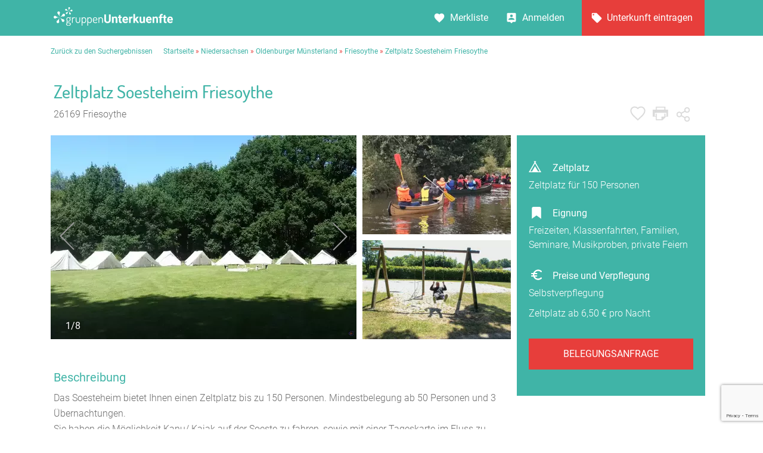

--- FILE ---
content_type: text/html; charset=UTF-8
request_url: https://www.gruppenunterkuenfte.de/Soesteheim-Friesoythe__i445.html
body_size: 22632
content:
<!DOCTYPE html>
<html lang="de">
  <head>
<script>
	var firstin=0;
</script>
  
    <meta charset="UTF-8">

    <meta name="viewport" content="user-scalable=no, width=device-width, maximum-scale=1, initial-scale=1.0">
    <meta name="mobile-web-app-capable" content="yes">


    <title>Zeltplatz Soesteheim Friesoythe in Friesoythe</title>
    <meta name='description' content='Das Soesteheim Friesoythe ist wegen der tollen Lage sowie der guten Preise vor allem für Gruppen die ideale Unterkunft. Hier können sie kostenlos anfragen!'>

    <link rel='stylesheet' href='assets/site_cm2.css?v=12' type='text/css' media='all'>

<link rel="stylesheet" href="leaflet/leaflet.css" crossorigin="">
<script src="leaflet/leaflet.js" crossorigin=""></script>

<link rel="stylesheet" href="jsneu/Control.MiniMap.css">
<script src="jsneu/Control.MiniMap.js"></script>

<script type='text/javascript' src='jsneu/gushrink_20241019_153515.js'></script>
<script src='jsneu/sharer.js'></script>
<script src='jsneu/swiper342/dist/js/swiper.min.js'></script>

<script src="https://www.google.com/recaptcha/api.js?render=6Lcm_pwaAAAAAPqA1YoLXDCvWAUHRM2Vjjsg6uxZ"></script>

<link rel="stylesheet" href="images/octicons/lib/octicons.css">

<script src="assets/js/vendor/popper.min.js"></script>
<script src="js/bootstrap.min.js"></script>
<link rel="stylesheet" href="font-awesome-4.7.0/css/font-awesome.min.css">
<script src="js/moments/moment.js"></script>
<script src="js/moments/de.js"></script>
<script src="bootstrap-daterangepicker-master/daterangepicker.js"></script>
<script src="js/daterange.js"></script>
<link rel="stylesheet" type="text/css" href="bootstrap-daterangepicker-master/daterangepicker.css">
<link rel="stylesheet" href="css/cmstyle.css">


<style>
	.daterangepicker {
		font-weight:300;
	}
	.daterangepicker .calendar th, .daterangepicker .calendar td {
		padding:0px;
	}

.morecontent span {
    display: none;
}
.morelink {
    display: block;
}

.swiper-container {
      width: 100%;
      height: 100%;

}

body#house header#site-header section#house-header div.headline ul.options li.gemerkt {background:url(img/icon--favorite-grey.svg);
    background: url(img/icon--favorited.svg) no-repeat center center;
    cursor: pointer;
}

.remodal-overlay {
    background: rgba(43, 46, 56, 0.6);
}

.remodal-bg.remodal-is-opening, .remodal-bg.remodal-is-opened {
    -webkit-filter: blur(0px);
    filter: blur(0px);
}
span.credits {
    background: url(img/add-searching.svg) no-repeat top left;
    background-size: contain;
    cursor: pointer;
    height: 10px;
    width: 10px;
}

.mycont3 {
	font-style: inherit;
	font-weight: 400;
  line-height: 24px;
  font-family: 'Roboto';
  font-size: 16px;

  color:#7F7F7F;

	width:100%;
	height:auto;

	margin-top:8px;

	background-color:#d9f0ed;
	padding:20px;
	margin-bottom:40px;
}


body#house header#site-header section#house-header div.stage div.col3.map{
	  width:318px;
	  float:right;
	  height:300px}

@media only screen and (max-width: 575px){
	body#house header#site-header section#house-header div.stage div.col3.map{
		display:none}}
@media only screen and (min-width: 576px) and (max-width: 767px) {
	body#house header#site-header section#house-header div.stage div.col3.map{
		display:none}}
@media only screen and (min-width: 768px) and (max-width: 991px) {
	body#house header#site-header section#house-header div.stage div.col3.map{
		display:none}}
@media only screen and (min-width: 992px) and (max-width: 1024px){
	body#house header#site-header section#house-header div.stage div.col3.map{
		display:none}}
@media only screen and (min-width: 992px) and (max-width: 1150px){
	body#house header#site-header section#house-header div.stage div.col3.map{
		 width:10%;
		 }}


/* Extra small devices (phones, 600px and down) */
@media only screen and (max-width: 600px) {
	.mycont1 {
		width: 100%;
	}

}

/* Small devices (portrait tablets and large phones, 600px and up) */
@media only screen and (min-width: 600px) {
		.mycont1 {
			width: 100%;
		}
}

/* Medium devices (landscape tablets, 768px and up) */
@media only screen and (min-width: 768px) {
	.mycont1 {
		width: 100%;
	}
}

/* Extra large devices (large laptops and desktops, 1200px and up) */
@media only screen and (min-width: 992px) {
	.mycont1 {
		width: 70%;
	}

	.mycont3 {
		padding:20px;

		margin-left:780px;
		display:block;
		position:absolute;

		height:auto;
		width:316px;

		font-weight: 400;
	  line-height: 24px;

		background-color:#40B4A7;
	  color:white;
	}

	.container {
		max-width:1100px;
	}
}


.b-description_readmore_wrapper {
    display: flex;
    flex-flow: column wrap;

    max-width: none !important;
}

.b-description_readmore {
    position: relative;
    margin-bottom: 7px;
    line-height: 25px;
    font-size: 1em;
    text-align: left;
    box-sizing: border-box;
}

.b-description_readmore_button {
    display: inline-block;
    font-family: 'Roboto';
    width: 250px;
    margin-top:-10px;
    height:40px;
    cursor: pointer;
    text-align: left;
    left:0px;

    font-weight:400;
    font-size:18px;

    cursor: pointer;
    color: #40B4A7;
}

@media only screen and (max-width: 1024px)
{
	.b-description_readmore_button {
		font-size:16px;
		font-weight:400;
	}
}

@media only screen and (min-width: 1025px)
{
	.b-description_readmore_button {
		font-size:17px;
		font-weight:400;
	}
}


.b-description_readmore_button:hover {
    color: #40B4A7;

}

.b-description_readmore_ellipsis:after {
    content: '';
    display: inline-block;
    position: absolute;
    bottom: 0;
    right: 0;
    width: 100%;
    height: 255px;
    background: linear-gradient(rgba(255, 255, 255, 0), rgb(255, 255, 255));
}



.teilclass {
    background: url(img/teilen-knopf.svg) no-repeat center center;
    cursor: pointer;
}
.teilclass:hover {
    background: url(img/teilen-knopf-hover.svg) no-repeat center center;
    cursor: pointer;
}


.icontainer img{
    width:100%;
    height:auto;
    max-height:100%;
    cursor: pointer;
}
.icontainer2 img{
    width:100%;
    height:auto;
    max-height:100%;
    cursor: pointer;
}


.shadowx {
		font-size: 1.0em;
		padding:10px;
		font-weight:400;
    color: white;
    text-shadow: 0 0 5px black;
  }
  
.leaflet-container a {
	color: #40B4A7;
}


    </style>

  </head>

  <body id="house" class="locationmap toggle gallery rating reviews requestform">

    <header id="site-header">


      <section id="topbar">
        <div class="container">

          <div class="gr-6@desktop gr-6@desktop-wide hide@phone-pt hide@phone-ls hide@tablet-pt hide@tablet-ls">
            <div id="logo" style='margin-top:12px;'>
              <a href="https://www.gruppenunterkuenfte.de/"><img alt="" src="assets/img/logo--gh-weiss.svg" width="200"></a>
            </div>
          </div>

          <div class="hide@desktop hide@desktop-wide gr-3@phone-pt gr-3@phone-ls gr-3@tablet-pt gr-3@tablet-ls nopad" style="cursor:pointer;">
            <div class="ghicon--goback" onclick="window.location.href = 'suchergebnisse.php';"></div>
          </div>

          <div class="hide@desktop hide@desktop-wide gr-6@phone-pt gr-6@phone-ls gr-6@tablet-pt gr-6@tablet-ls tac">
                   	            <div style="cursor:pointer;" class="fraction ghicon--prev" onclick="window.location.href = '/Gruppen-und-Bilungshaus-Grosskayn__t12242.html';" ></div>
                        <div class="fraction count" style="height:27px;top:27px;">355 / 2650</div>
            
                        <div style="cursor:pointer;" class="fraction ghicon--next" onclick="window.location.href = '/ArdennerHof__i14983.html';" ></div>
                                 </div>

          <div class="gr-6@desktop gr-6@desktop-wide gr-3@phone-pt gr-3@phone-ls gr-3@tablet-pt gr-3@tablet-ls nopad">

            <nav id="usernav" style="width:554px;">
              <ul style="padding-right:2px;">
                <li>
                  <a href="suchergebnisse.php?type=watchlist" class="merkliste" id="MERK">Merkliste </a>
                </li>
                <li>
                  <a href="anbieter-bereich.html" class="anmelden">Anmelden</a>
                </li>
                <li>
                  <a href="eintragsseite.php" class="eintragen">Unterkunft eintragen</a>
                </li>
              </ul>
            </nav>

            <nav id="usernav-mobile" >
              <button class="usernav-toggle" style="cursor:pointer;margin-top:17px;">
                <img src="assets/img/icon--mobile-nav-toggle.svg" alt="icon toggle">
              </button>
              <ul>
	              <li>
	                <a href="https://www.gruppenunterkuenfte.de/" class="eintragen">Startseite</a>
	              </li>
                <li>
                	<div>
                  <a href="suchergebnisse.php?type=watchlist" class="merkliste" id="MERK2">Merkliste </a>
                  </div>
                  <div class="myfavorite" id="xmerker2" onclick='WatchList2(445,this);return false;'></div>
                </li>
                <li>
                	<div>
                	<a data-remodal-target="modal-info" data-balloon="Teilen" data-balloon-pos="up" ><div style="float:left;width:50%;">Teilen</div><div style="margin-left:170px;"><img alt="" style="width:25px;height:25px;" src="img/teilen-knopf.svg"></div></a>
                	</div>
               	</li>
                <li>
                  <a href="eintragsseite.php" class="eintragen">Unterkunft eintragen</a>
                </li>
                <li>
                  <a href="anbieter-bereich.html" class="anmelden">Anmelden</a>
                </li>
                <li>
                  <a href="impressum.html" class="merkliste">Impressum</a>
                </li>
                <li>
                  <a href="agb.html" class="merkliste">AGB/Datenschutz</a>
                </li>
                <li>
                  <a href="kontakt.html" class="merkliste">Kontakt</a>
                </li>
              </ul>
            </nav>

          </div>

        </div>
      </section>


      <section id="header-layer"></section>

      <section id="breadcrumb" itemscope itemtype="http://schema.org/BreadcrumbList">
        <div class="container">
        	<span itemprop="itemListElement" itemscope itemtype="http://schema.org/ListItem"><a href="suchergebnisse.php" itemprop="item">Zurück zu den Suchergebnissen</a></span>&nbsp;&nbsp;&nbsp;&nbsp;&nbsp;
        	<a href="https://www.gruppenunterkuenfte.de/">Startseite</a>&nbsp;<span style='color:#E73E3B'>»</span>&nbsp;<span itemprop="itemListElement" itemscope itemtype="http://schema.org/ListItem"><a itemprop="item" href='niedersachsen__r193.html'>Niedersachsen</a></span>&nbsp;<span itemprop="itemListElement" itemscope itemtype="http://schema.org/ListItem"><span style='color:#E73E3B'>»</span> <a itemprop="item" href='oldenburger-muensterland__r110.html'>Oldenburger Münsterland</a></span>&nbsp;<span itemprop="itemListElement" itemscope itemtype="http://schema.org/ListItem"><span style='color:#E73E3B'>»</span> <a itemprop="item" href='friesoythe-S.html'>Friesoythe</a></span>&nbsp;<span itemprop="itemListElement" itemscope itemtype="http://schema.org/ListItem"><span style='color:#E73E3B'>»</span> <a itemprop="item" href=''>Zeltplatz Soesteheim Friesoythe</a></span>        </div>
      </section>

      <section id="house-header" class="remodal-bg">

				<div class="hide@phone-pt hide@phone-ls hide@tablet-pt hide@tablet-ls" >

        <!-- CONTAINER START -->
        <div class="container headline" itemscope itemtype="http://schema.org/LocalBusiness">

          <div class="gr-8 gr-12@phone-pt gr-12@phone-ls gr-12@tablet-pt gr-12@tablet-ls">
					  <meta itemprop="name" content="Zeltplatz Soesteheim Friesoythe">
					  <meta itemprop="telephone" content="+49 (04491) 921400">


					  <span itemprop="address" itemscope itemtype="http://schema.org/PostalAddress">
				    	<meta itemprop="streetAddress" content="Thüler Str. 34">
				    	<meta itemprop="postalCode" content="26169">
				    	<meta itemprop="addressLocality" content="Friesoythe">
				  	</span>

					  <meta itemprop="priceRange"  content="ab 9999 &euro;">

						<span itemprop="geo" itemscope itemtype="http://schema.org/GeoCoordinates">
						  <meta itemprop="latitude" content="53.0024">
						  <meta itemprop="longitude" content="7.86557">
						</span>


            <h1>Zeltplatz Soesteheim Friesoythe</h1>
            <h2>26169 Friesoythe</h2>

          </div>


          <div class="hide@phone-pt hide@phone-ls hide@tablet-pt hide@tablet-ls gr-4@desktop gr-4@desktop-wide tar" style="padding-right:37px;">

            <ul class="options">



              <li class="merken"><a id="xmerker"  href="#" data-balloon="Merken" data-balloon-pos="up" onclick='WatchList2(445,this);return false;'></a></li>
              <li class="drucken"><a target=_blank href="hausprint.php?hs=445" data-balloon="Drucken" data-balloon-pos="up"></a></li>


              <li class="teilclass" style="margin-left:10px;zoom:86%;top:-22px;"><a data-remodal-target="modal-info" data-balloon="Teilen" data-balloon-pos="up" class="teilclass"></a></li>
            </ul>


            <div class="remodal" data-remodal-id="modal-info">
              <header>
                <h2>Teilen Sie dieses Haus</h2>
                <button data-remodal-action="close" class="remodal-close"></button>
              </header>

              <section class="modal-content">

                <h1>Zeltplatz Soesteheim Friesoythe</h1>

                <h2>Teilen</h2>
                <ul>
                    <li><a href="#" data-sharer="facebook" data-url="https://www.gruppenunterkuenfte.de/Soesteheim-Friesoythe__i445.html" data-hashtag="hashtag"><span class="icon icon-share-facebook"></span> Facebook</a></li>
                    <li><a href="fb-messenger://share/?link=https://www.gruppenunterkuenfte.de/Soesteheim-Friesoythe__i445.html" ><span class="icon icon-share-messenger"></span> Messenger</a></li>
                    <li><a href="#" data-sharer="twitter" data-title="Interessantes Haus bei gruppenunterkuenfte.de gefunden" data-url="https://www.gruppenunterkuenfte.de/Soesteheim-Friesoythe__i445.html" data-hashtags="awesome, sharer.js"><span class="icon icon-share-twitter"></span> Twitter</a></li>
                    <li><a href="#" data-sharer="skype" data-title="Hier eine interessante Unterkunft von gruppenunterkuenfte.de" data-url="Hier eine interessante Unterkunft von gruppenunterkuenfte.de https://www.gruppenunterkuenfte.de/Soesteheim-Friesoythe__i445.html"><span class="icon icon-share-messenger"></span> Skype</a></li>
                    <li><a href="#" data-sharer="email" data-subject="Interessantes Haus bei gruppenunterkuenfte.de gefunden" data-to="" data-title="" data-url="https://www.gruppenunterkuenfte.de/Soesteheim-Friesoythe__i445.html"><span class="icon icon-share-email"></span> Per E-Mail senden</a></li>
                    <li><a href="whatsapp://send?text=Hier&nbsp;eine&nbsp;interessante&nbsp;Unterkunft&nbsp;von&nbsp;gruppenunterkuenfte.de&nbsp;https://www.gruppenunterkuenfte.de/Soesteheim-Friesoythe__i445.html" data-action=""><span class="icon icon-icon-whatsapp"></span> WhatsApp</a></li>
                </ul>

              </section>

              <footer>

                <button data-remodal-action="cancel" class="remodal-cancel">Schliessen</button>


              </footer>

            </div>

          </div>

        </div>
        <!-- CONTAINER END  Hausname und Icons-->


        <!-- CONTAINER START -->
        <div class="stage container" style="display:block;">

          <div class="gallery-container swiper-element--images" style="width:513px;display:none;" id="gupics">

            <div id="header-lightgallery" class="gallery-items" style="display:none;">
              <a href="../img-webp/n1200x800/Zeltplatz-Soesteheim-Friesoythe__t445.webp" title="Großer Zeltplatz Friesoythe" class="item img1">
                <img src="../img-webp/n513x342/Zeltplatz-Soesteheim-Friesoythe__t445.webp" alt="" width="513">
                <div class='shadowx' style='float:left;position:relative;margin-left:15px;margin-top:-44px;'>1/8</div>              </a>
              <a href="../img-webp/n1200x800/Zeltplatz-Soesteheim-Friesoythe__t445b.webp" title="Kanu fahren auf der Soeste" class="item img2">
                <img src="../img-webp/n513x342/Zeltplatz-Soesteheim-Friesoythe__t445b.webp" alt="" width="513">
                <div class='shadowx' style='float:left;position:relative;margin-left:15px;margin-top:-44px;'>2/8</div>              </a>
              <a href="../img-webp/n1200x800/Zeltplatz-Soesteheim-Friesoythe__t445c.webp" title="Beachvollball Friesothe und Saterland" class="item img3">
                <img src="../img-webp/n513x342/Zeltplatz-Soesteheim-Friesoythe__t445c.webp" alt="" width="513">
                <div class='shadowx' style='float:left;position:relative;margin-left:15px;margin-top:-44px;'>3/8</div>              </a>
              <a href="../img-webp/n1200x800/Zeltplatz-Soesteheim-Friesoythe__t445d.webp" title="" class="item img4">
                <img src="../img-webp/n513x342/Zeltplatz-Soesteheim-Friesoythe__t445d.webp" alt="" width="513">
                <div class='shadowx' style='float:left;position:relative;margin-left:15px;margin-top:-44px;'>4/8</div>              </a>
              <a href="../img-webp/n1200x800/Zeltplatz-Soesteheim-Friesoythe__t445e.webp" title="" class="item img5">
                <img src="../img-webp/n513x342/Zeltplatz-Soesteheim-Friesoythe__t445e.webp" alt="" width="513">
                <div class='shadowx' style='float:left;position:relative;margin-left:15px;margin-top:-44px;'>5/8</div>              </a>
              <a href="../img-webp/n1200x800/Zeltplatz-Soesteheim-Friesoythe__t445f.webp" title="" class="item img6">
                <img src="../img-webp/n513x342/Zeltplatz-Soesteheim-Friesoythe__t445f.webp" alt="" width="513">
                <div class='shadowx' style='float:left;position:relative;margin-left:15px;margin-top:-44px;'>6/8</div>              </a>
              <a href="../img-webp/n1200x800/Zeltplatz-Soesteheim-Friesoythe__t445g.webp" title="" class="item img7">
                <img src="../img-webp/n513x342/Zeltplatz-Soesteheim-Friesoythe__t445g.webp" alt="" width="513">
                <div class='shadowx' style='float:left;position:relative;margin-left:15px;margin-top:-44px;'>7/8</div>              </a>
              <a href="../img-webp/n1200x800/Zeltplatz-Soesteheim-Friesoythe__t445h.webp" title="" class="item img8">
                <img src="../img-webp/n513x342/Zeltplatz-Soesteheim-Friesoythe__t445h.webp" alt="" width="513">
                <div class='shadowx' style='float:left;position:relative;margin-left:15px;margin-top:-44px;'>8/8</div>              </a>
            </div>

            <div class="swiper-button-prev swiper-button-prev--images"></div>
            <div class="swiper-button-next swiper-button-next--images"></div>

            <div class="favorite" onclick='WatchList2(445,this);return false;'></div>

          </div>


          <div class="hide@phone-pt hide@phone-ls hide@tablet-ls hide@tablet-pt  gr-4@tablet-pt gr-4@desktop gr-4@desktop-wide col2 facts" style="position: relative;height:310px;width:249px;padding:0px;background-color:white;display:none;" id="littlepics">
<div class='icontainer'><img alt="" width=246 height=166 src='img-webp/n321x214/Zeltplatz-Soesteheim-Friesoythe__t445b.webp' id=img1></div><div style='padding-top:10px;' class='icontainer2'><img alt="" width=246 height=166 src='img-webp/n321x214/Zeltplatz-Soesteheim-Friesoythe__t445c.webp' id=img2></div>          </div>

          <style>
  .featurebeds {
    background: url(assets/img/icon--bedcount-white.svg) no-repeat;
    background-size: 27px;
        -webkit-box-flex: 1;
    -ms-flex-positive: 1;
    flex-grow: 1;
    display: block;
    text-align: left;
    padding-left:40px;
    padding-top: 5px;
    font-weight:400;
  }
	.featuretents {
    background: url(assets/img/icon--camps-white.svg) no-repeat;
    background-size: 21px;
        -webkit-box-flex: 1;
    -ms-flex-positive: 1;
    flex-grow: 1;
    display: block;
    text-align: left;
    padding-left:40px;
    padding-top: 0px;
    font-weight:400;
  }
	.featuregruppenraeume {
    background: url(assets/img/icon--grouprooms-white.svg) no-repeat;
    background-size: 30px;
    background-position:0px -6px;
        -webkit-box-flex: 1;
    -ms-flex-positive: 1;
    flex-grow: 1;
    display: block;
    text-align: left;
    padding-left:40px;
    padding-top: 0px;
    font-weight:400;
  }
	.featureignung {
    background: url(assets/img/icon_bookmark.svg) no-repeat;
    background-size: 22px;
    background-position:2px 0px;
        -webkit-box-flex: 1;
    -ms-flex-positive: 1;
    flex-grow: 1;
    display: block;
    text-align: left;
    padding-left:40px;
    padding-top: 0px;
    font-weight:400;
  }
	.featureprice {
    background: url(assets/img/icon--price-white.svg) no-repeat;
    background-size: 26px;
    background-position:0px -3px;
        -webkit-box-flex: 1;
    -ms-flex-positive: 1;
    flex-grow: 1;
    display: block;
    text-align: left;
    padding-left:40px;
    padding-top: 0px;
    font-weight:400;
  }

          </style>


<div class="col2 mmenu_mobile sticky mycont3 gr-6 gr-12@phone-pt gr-12@phone-ls pr20" style="margin:0px;padding:20px;margin-left:782px;position:relative;z-index:1000;display:none;">
<div style='font-weight:400;padding-top:23px;'><span class=featuretents>Zeltplatz</span></div><div style='font-weight:200;padding-top:5px;'>Zeltplatz für 150 Personen</div><div style='font-weight:400;padding-top:23px;'><span class='featureignung'>Eignung</span></div><div style='font-weight:200;padding-top:5px;'>Freizeiten, Klassenfahrten, Familien, Seminare, Musikproben, private Feiern</div><div style='font-weight:200;padding-top:5px;'>

<table>





<!---
                <tr>
                  <th style='width:70px;font-weight:100'>6,50 €</th>
                  <td>Zeltplatz</td>
                </tr>
-->


</table>



</div>

<div>
	<div style='font-weight:400;padding-top:23px;'><span class='featureprice'>Preise und Verpflegung</span></div><div style='font-weight:200;padding-top:5px;'>Selbstverpflegung<div style='margin-top:10px;'>Zeltplatz ab 6,50 € pro Nacht</div></div>
</div>


<div class="anfragebuttonx" href="#Belegungsanfrage">
			<a href="#Belegungsanfrage" ><button>Belegungsanfrage</button></a>
</div>



</div>  <!-- ENDE MYCONT3 -->



          </div>


        </div>
        <!-- CONTAINER END BILDER USW-->



	<!-- DESKTOP  -->
</div>



<div class="hide@desktop hide@desktop-wide" >
        <!-- CONTAINER START -->
        <div class="container headline" itemscope itemtype="http://schema.org/LocalBusiness">

          <div class="gr-8 gr-12@phone-pt gr-12@phone-ls gr-12@tablet-pt gr-12@tablet-ls" style="padding-bottom:13px;">
					  <meta itemprop="name" content="Zeltplatz Soesteheim Friesoythe">
					  <meta itemprop="telephone" content="+49 (04491) 921400">

					  <span itemprop="address" itemscope itemtype="http://schema.org/PostalAddress">
				    	<meta itemprop="streetAddress" content="Thüler Str. 34">
				    	<meta itemprop="postalCode" content="26169">
				    	<meta itemprop="addressLocality" content="Friesoythe">
				  	</span>

					  <meta itemprop="priceRange"  content="ab 9999 &euro;">

						<span itemprop="geo" itemscope itemtype="http://schema.org/GeoCoordinates">
						  <meta itemprop="latitude" content="53.0024" />
						  <meta itemprop="longitude" content="7.86557" />
						</span>


            <h1 style="margin-top:20px;margin-bottom:6px;">Zeltplatz Soesteheim Friesoythe</h1>
            <h2 style="padding:0px;">26169 Friesoythe</h2>

          </div>

        </div>
        <!-- CONTAINER END -->

        <!-- CONTAINER START -->
        <div class="stage container">

          <div class="gallery-container swiper-element--images">

            <div id="header-lightgallery2" class="gallery-items" style="display:none;" id="gupics2">
              <a href="../img-webp/n1200x800/Zeltplatz-Soesteheim-Friesoythe__t445.webp" title="Großer Zeltplatz Friesoythe" class="item img1">
                <img src="../img-webp/n513x342/Zeltplatz-Soesteheim-Friesoythe__t445.webp" alt="">
                <div class='shadowx' style='float:left;position:relative;margin-left:15px;margin-top:-44px;'>1/8</div>              </a>
              <a href="../img-webp/n1200x800/Zeltplatz-Soesteheim-Friesoythe__t445b.webp" title="Kanu fahren auf der Soeste" class="item img2">
                <img src="../img-webp/n513x342/Zeltplatz-Soesteheim-Friesoythe__t445b.webp" alt="">
                <div class='shadowx' style='float:left;position:relative;margin-left:15px;margin-top:-44px;'>2/8</div>              </a>
              <a href="../img-webp/n1200x800/Zeltplatz-Soesteheim-Friesoythe__t445c.webp" title="Beachvollball Friesothe und Saterland" class="item img3">
                <img src="../img-webp/n513x342/Zeltplatz-Soesteheim-Friesoythe__t445c.webp" alt="">
                <div class='shadowx' style='float:left;position:relative;margin-left:15px;margin-top:-44px;'>3/8</div>              </a>
              <a href="../img-webp/n1200x800/Zeltplatz-Soesteheim-Friesoythe__t445d.webp" title="" class="item img4">
                <img src="../img-webp/n513x342/Zeltplatz-Soesteheim-Friesoythe__t445d.webp" alt="">
                <div class='shadowx' style='float:left;position:relative;margin-left:15px;margin-top:-44px;'>4/8</div>              </a>
              <a href="../img-webp/n1200x800/Zeltplatz-Soesteheim-Friesoythe__t445e.webp" title="" class="item img5">
                <img src="../img-webp/n513x342/Zeltplatz-Soesteheim-Friesoythe__t445e.webp" alt="">
                <div class='shadowx' style='float:left;position:relative;margin-left:15px;margin-top:-44px;'>5/8</div>              </a>
              <a href="../img-webp/n1200x800/Zeltplatz-Soesteheim-Friesoythe__t445f.webp" title="" class="item img6">
                <img src="../img-webp/n513x342/Zeltplatz-Soesteheim-Friesoythe__t445f.webp" alt="">
                <div class='shadowx' style='float:left;position:relative;margin-left:15px;margin-top:-44px;'>6/8</div>              </a>
              <a href="../img-webp/n1200x800/Zeltplatz-Soesteheim-Friesoythe__t445g.webp" title="" class="item img7">
                <img src="../img-webp/n513x342/Zeltplatz-Soesteheim-Friesoythe__t445g.webp" alt="">
                <div class='shadowx' style='float:left;position:relative;margin-left:15px;margin-top:-44px;'>7/8</div>              </a>
              <a href="../img-webp/n1200x800/Zeltplatz-Soesteheim-Friesoythe__t445h.webp" title="" class="item img8">
                <img src="../img-webp/n513x342/Zeltplatz-Soesteheim-Friesoythe__t445h.webp" alt="">
                <div class='shadowx' style='float:left;position:relative;margin-left:15px;margin-top:-44px;'>8/8</div>              </a>
            </div>

            <div class="swiper-button-prev swiper-button-prev--images"></div>
            <div class="swiper-button-next swiper-button-next--images"></div>

          </div>


          <div class="col2 facts" style="padding-top:30px;position: relative;font-family:'Roboto'">

<div style='font-weight:400;padding-top:23px;'><span class=featuretents>Zeltplatz</span></div><div style='font-weight:200;padding-top:5px;'>Zeltplatz für 150 Personen</div><div style='font-weight:400;padding-top:23px;'><span class='featureignung'>Eignung</span></div><div style='font-weight:200;padding-top:5px;'>Freizeiten, Klassenfahrten, Familien, Seminare, Musikproben, private Feiern</div><div>
	<div style='font-weight:400;padding-top:23px;'><span class='featureprice'>Preise und Verpflegung</span></div><div style='font-weight:200;padding-top:5px;'>Selbstverpflegung<div style='margin-top:10px;'>Zeltplatz ab 6,50 € pro Nacht</div></div>
          </div>
&nbsp;<br>
</div>
        </div>
        <!-- CONTAINER END -->

      </section>

    </header>  <!---  XYZ  -->


    <section id="text" >

      <div class="container">
&nbsp;

<div class="mycont1 gr-6 gr-12@phone-pt gr-12@phone-ls pr20 b-description_readmore js-description_readmore" style="float:left;margin-top:-12px;">
<h2>Beschreibung</h2><p>Das Soesteheim bietet Ihnen einen Zeltplatz bis zu 150 Personen. Mindestbelegung ab 50 Personen und 3 Übernachtungen.<br>Sie haben die Möglichkeit Kanu/ Kajak auf der Soeste zu fahren, sowie mit einer Tageskarte im Fluss zu angeln.<br>Unser Wohnmobilstellplatz ist mit Dusche, Toilette, Ver- und Entsorgung ausgestattet<br>Bitte schreiben Sie uns an ob noch wieder Kapazitäten frei geworden sind.</p><h2>Ausstattung</h2><table class="mb30"><tr><th nowrap>Einrichtungen:</th><td style='border-bottom-style:solid;border-color:white;border-bottom-width: 11px;'>Lagerfeuerstelle, Grillplatz, Terrasse</td></tr><tr><th nowrap>Geräte & Medien:</th><td style='border-bottom-style:solid;border-color:white;border-bottom-width: 11px;'>WLAN</td></tr><tr><th nowrap>Sport:</th><td style='border-bottom-style:solid;border-color:white;border-bottom-width: 11px;'>Beach-Volleyballfeld, Bolzplatz, Spielplatz, Tischtennisplatz, Boote</td></tr></table><p style='margin-top:-20px; line-spacing:10px;'>Die Unterkunft ist komplett behindertengerecht: Der Zeltplatz und die sanitären Analgen.<br>&nbsp;<br></p><p style='margin-top:-20px; line-spacing:10px;'>Wir haben Duschen und Toiletten für unseren Zeltplatz und Wohnmobilstellplatz</p><h2>Verpflegung</h2><p>Verpflegungsmöglichkeiten: Cafe / Bistro vorhanden<br><br>Auf Wunsch besorgen wir Ihnen ein Catering für den Zeltplatz.</p>

<h2>Zeltplatz</h2><p>Platz für 150 Personen, fließend Wasser, Strom, Sanitäranlagen, Kochstelle, Dusche<br /><br /></p><p style='margin-top:-20px; line-spacing:10px;'>Wir haben eine Gruppenzeltplatz bis zu 150 Personen in Friesoythe, mit eigener Zufahrt. Feuerstelle ,Bolzplatz sowie ein Beachvollyballplatz und eine Tischtennisplatte gibt es. Ein Duschcontainer, Toilettencontainer, und ein Küchen/ Spülcontainer für bis zu 20 Personen. Dort befindet sich ein großer Backofen, Spüle, Kühlschrank, Gefrierscharnk und 2 kleine E Herdplatten. Sonst für größere Gruppen bitte eigene Feldküche mitbringen, wir empfehlen immer eine telefonische Absprache mit uns.<br /><br />Bitte immer gerne nochmal anschreiben, ob noch Kapazitäten wieder frei sind ,oder im Klaender nachschauen.</p><h2>Umgebung</h2>
			<table class="mb20">
				<tr><th>Entfernungen:</th>
					<td>
			<span class="wasser" title="Wasser in der Nähe">Hallenbad (1,0 km)</span>, <span class="wasser" title="Wasser in der Nähe">Freibad (1,0 km)</span>, <span class="wasser" title="Wasser in der Nähe">See (12,0 km)</span>, Bahnhof (25,0 km)			</td>
			</tr>
			</table>
		<p style='margin-bottom:40px;'>Der Zeltplatz vom Soesteheim liegt am Rande von der Stadt  Friesoythe, am Wald sowie  ein Fluss. Alle Einkaufsmöglichkeiten sind nur 1800 Meter entfernt.<br />Bushaltestelle ist dierekt vor Tür</p><h2>Preise Zeltplatz Soesteheim Friesoythe</h2>



<table style="margin-top:10px;">

                <tr>
                  <th>6,50 €</th>
                  <td>Zeltplatz</td>
                </tr>

              </table>


<p style='margin-top:22px; line-spacing:10px;margin-bottom:26px;'>
                  Die Gäste müssen mindestens für 30 Personen buchen.</p>

<div><p>Achtung ! alle Preise sind ab Preise, und werden mit der Buchungsbestätigung von unsere Homepage bestätigt.<br />Wir haben Guppenpreise von 50 bis 100 Personen, und über 100 Personen.<br />Unsere Dienstleistung betrifft nur noch Zeltplatz, Wohnmobilstellplatz und Kanu /Kajak fahren.</p></div>
        </div>

      </div>

    </section>

<style>
section#mapper header h2 {
    font-family: 'Roboto';
    font-weight: 400;
    font-size: 27px;
    line-height: 35px;
    color: #40B4A7;
    text-align: left;
}
</style>


    <section id="mapper">
			<div class="hide@phone-pt hide@phone-ls hide@tablet-pt hide@tablet-ls" >
      <div class="container" >
	    	<header style="border-bottom:0px;margin-top:40px;margin-bottom:20px;">
	     	<h2>Lage</h2>
	    	</header>

        <div style="height:400px;background-color:white;">
          <div style="float:left;position:relative;height:400px;" class="map locationmap mymappi" data-position-lat="53.0024" data-position-lng="7.86557"></div>
				</div>
	   </div>
	   </div>
	 </section>

    <section id="gallery" style="padding-bottom:0px;">
		<div class="hide@desktop hide@desktop-wide hide@tablet-pt hide@tablet-ls">
      <div class="container swiper-element--gallery">

        <div id="body-lightgallery" class="gallery-items" style="left:20px;">
	              <a href="../img-webp/n1200x800/Zeltplatz-Soesteheim-Friesoythe__t445.webp" title="Großer Zeltplatz Friesoythe" class="item imgq1" >
	                <img alt="" src="../img-webp/n321x214/Zeltplatz-Soesteheim-Friesoythe__t445.webp" alt="Zeltplatz-Soesteheim-Friesoythe__t445.webp">
	              </a>
		              <a href="../img-webp/n1200x800/Zeltplatz-Soesteheim-Friesoythe__t445b.webp" title="Kanu fahren auf der Soeste" class="item imgq2" >
	                <img alt="" src="../img-webp/n321x214/Zeltplatz-Soesteheim-Friesoythe__t445b.webp" alt="Zeltplatz-Soesteheim-Friesoythe__t445b.webp">
	              </a>
		              <a href="../img-webp/n1200x800/Zeltplatz-Soesteheim-Friesoythe__t445c.webp" title="Beachvollball Friesothe und Saterland" class="item imgq3" >
	                <img alt="" src="../img-webp/n321x214/Zeltplatz-Soesteheim-Friesoythe__t445c.webp" alt="Zeltplatz-Soesteheim-Friesoythe__t445c.webp">
	              </a>
		              <a href="../img-webp/n1200x800/Zeltplatz-Soesteheim-Friesoythe__t445d.webp" title="" class="item imgq4" >
	                <img alt="" src="../img-webp/n321x214/Zeltplatz-Soesteheim-Friesoythe__t445d.webp" alt="Zeltplatz-Soesteheim-Friesoythe__t445d.webp">
	              </a>
		              <a href="../img-webp/n1200x800/Zeltplatz-Soesteheim-Friesoythe__t445e.webp" title="" class="item imgq5" >
	                <img alt="" src="../img-webp/n321x214/Zeltplatz-Soesteheim-Friesoythe__t445e.webp" alt="Zeltplatz-Soesteheim-Friesoythe__t445e.webp">
	              </a>
		              <a href="../img-webp/n1200x800/Zeltplatz-Soesteheim-Friesoythe__t445f.webp" title="" class="item imgq6" >
	                <img alt="" src="../img-webp/n321x214/Zeltplatz-Soesteheim-Friesoythe__t445f.webp" alt="Zeltplatz-Soesteheim-Friesoythe__t445f.webp">
	              </a>
		              <a href="../img-webp/n1200x800/Zeltplatz-Soesteheim-Friesoythe__t445g.webp" title="" class="item imgq7" style='display:none;'>
	                <img alt="" src="../img-webp/n321x214/Zeltplatz-Soesteheim-Friesoythe__t445g.webp" alt="Zeltplatz-Soesteheim-Friesoythe__t445g.webp">
	              </a>
		              <a href="../img-webp/n1200x800/Zeltplatz-Soesteheim-Friesoythe__t445h.webp" title="" class="item imgq8" style='display:none;'>
	                <img alt="" src="../img-webp/n321x214/Zeltplatz-Soesteheim-Friesoythe__t445h.webp" alt="Zeltplatz-Soesteheim-Friesoythe__t445h.webp">
	              </a>
	

        </div>

        <div class="swiper-pagination--gallery tac"></div>

      </div>
      </div>

    </section> <!-- section mobile bilder -->

<link rel="stylesheet" href="https://stackpath.bootstrapcdn.com/bootstrap/4.4.1/css/bootstrap.min.css"  crossorigin="anonymous">
<script src="jsneu/jquery.touchSwipe.js" crossorigin="anonymous"></script>
<script src="https://stackpath.bootstrapcdn.com/bootstrap/4.4.1/js/bootstrap.min.js" crossorigin="anonymous"></script>
<link href="css/plananzeige.css?v=2684" rel="stylesheet" type="text/css">

<section class="container" id="teaser-full">
	    	<header style="border-bottom:0px;margin-bottom:0px;">
					<h2>Belegungskalender</h2>
	     	</header>

<div id="mycalendar">

	  	<section class="content" id="calSection" style="padding:0;background-color:#ffffff;">

	     <div class="container-fluid" style="max-width:940px;overflow:hidden;">

<table>
	<tr>
		<td style="width:86.6%;margin:0;padding:0;">
			
          <div class="gr-12@phone-pt gr-12@phone-ls gr-12@tablet-pt gr-12@tablet-ls gr-3@desktop gr-3@desktop-wide hidefirst" style="margin-left:-20px;">
            <dl class="dropdown multi filterlist" style="margin-top:-15px;">
                <dt>
                  <a href="#" style="width:200px;">
                    <span class="hida" style="display:block;font-weight:200">Dezember 2025</span>
                  </a>
                </dt>
                <dd>
                  <div class="multiSelect">
                    <ul style="width:200px;">
<li name='monclick' data-value='2025-12' ><label style='font-size:15px;color: #A3A3A3;'>Dezember 2025</label></li><li name='monclick' data-value='2026-01' ><label style='font-size:15px;color: #A3A3A3;'>Januar 2026</label></li><li name='monclick' data-value='2026-02' ><label style='font-size:15px;color: #A3A3A3;'>Februar 2026</label></li><li name='monclick' data-value='2026-03' ><label style='font-size:15px;color: #A3A3A3;'>M&auml;rz 2026</label></li><li name='monclick' data-value='2026-04' ><label style='font-size:15px;color: #A3A3A3;'>April 2026</label></li><li name='monclick' data-value='2026-05' ><label style='font-size:15px;color: #A3A3A3;'>Mai 2026</label></li><li name='monclick' data-value='2026-06' ><label style='font-size:15px;color: #A3A3A3;'>Juni 2026</label></li><li name='monclick' data-value='2026-07' ><label style='font-size:15px;color: #A3A3A3;'>Juli 2026</label></li><li name='monclick' data-value='2026-08' ><label style='font-size:15px;color: #A3A3A3;'>August 2026</label></li><li name='monclick' data-value='2026-09' ><label style='font-size:15px;color: #A3A3A3;'>September 2026</label></li><li name='monclick' data-value='2026-10' ><label style='font-size:15px;color: #A3A3A3;'>Oktober 2026</label></li><li name='monclick' data-value='2026-11' ><label style='font-size:15px;color: #A3A3A3;'>November 2026</label></li><li name='monclick' data-value='2026-12' ><label style='font-size:15px;color: #A3A3A3;'>Dezember 2026</label></li><li name='monclick' data-value='2027-01' ><label style='font-size:15px;color: #A3A3A3;'>Januar 2027</label></li><li name='monclick' data-value='2027-02' ><label style='font-size:15px;color: #A3A3A3;'>Februar 2027</label></li><li name='monclick' data-value='2027-03' ><label style='font-size:15px;color: #A3A3A3;'>M&auml;rz 2027</label></li><li name='monclick' data-value='2027-04' ><label style='font-size:15px;color: #A3A3A3;'>April 2027</label></li><li name='monclick' data-value='2027-05' ><label style='font-size:15px;color: #A3A3A3;'>Mai 2027</label></li><li name='monclick' data-value='2027-06' ><label style='font-size:15px;color: #A3A3A3;'>Juni 2027</label></li><li name='monclick' data-value='2027-07' ><label style='font-size:15px;color: #A3A3A3;'>Juli 2027</label></li><li name='monclick' data-value='2027-08' ><label style='font-size:15px;color: #A3A3A3;'>August 2027</label></li><li name='monclick' data-value='2027-09' ><label style='font-size:15px;color: #A3A3A3;'>September 2027</label></li><li name='monclick' data-value='2027-10' ><label style='font-size:15px;color: #A3A3A3;'>Oktober 2027</label></li><li name='monclick' data-value='2027-11' ><label style='font-size:15px;color: #A3A3A3;'>November 2027</label></li>
                      
                    </ul>
                  </div>
                </dd>
              </dl>
          </div>
&nbsp;			
	  </td>
	  <td style="">
	  	<div class="hide@phone-pt hide@phone-ls hide@tablet-pt hide@tablet-ls" >    
	  		<div style="padding-right:200px;">
		  	<div style="background-color:#e73e3b;color:white;padding:8px;height:34px;position:absolute;;margin-top:-25px;margin-left:-120px;;">
		  	<a href='javascript:change_kalenderansicht();' style="color:white;font-weight:400;text-decoration: none;">JAHRESANSICHT</a>
		  	</div>	  	
		  	</div>
	  	</div>
	  </td>
	  <td>
	  	<a href="javascript:calload('2025-11');" style="color:white;">
	  		<div style="margin-top:15px;">
	  	<div style="padding-left:16px;padding-right:16px;background-color:#e73e3b;font-size:x-large;border-radius: 0px;">
				<img alt="" style="margin-top:-3px;height:14px;" src=img/arrowleft1.svg>
			</div>
			</div>
			</a>
		</td>
		<td>&nbsp;&nbsp;</td>
		<td style="padding-right:11px;">
			<a href="javascript:calload('2026-1');" style="color:white;">
			<div style="padding-left:16px;padding-right:16px;background-color:#e73e3b;font-size:x-large;border-radius: 0px;">
				<img alt="" style="margin-top:-3px;height:14px;" src=img/arrowright1.svg>
			</div>
			</a>
		</td>
	</tr>
</table>


  	<div class="row" style="max-width:940px;" id="sx">
	<div name="monatea" id="cal0" class="calBox col-md-4 col-sm-4 col-xs-6" style="float:left; padding:0 0px;">
  <div class="datepicker datepicker-inline" style="width:100%;margin:0;padding:0;padding-right:25px;border:0 none;background-color:#ffffff;" >
  	<div class="datepicker-days" style="display: block;">

<table class="table-condensed">
	<thead>
		<tr>
			<th colspan="7" class="datepicker-switch">Dezember 2025			</th>
		</tr>

	<tr>
		<th class="dow">Mo</th><th class="dow">Di</th><th class="dow">Mi</th><th class="dow">Do</th><th class="dow">Fr</th><th class="dow">Sa</th><th class="dow">So</th>		
	</tr>
	</thead>

<tbody>
<tr><td  class="available day available colfrei noclick dcali"><div style="height:100%;"><div class="dcali">1</div></div></td><td  class="available day available colfrei noclick dcali"><div style="height:100%;"><div class="dcali">2</div></div></td><td  class="available day available colfrei noclick dcali"><div style="height:100%;"><div class="dcali">3</div></div></td><td  class="available day available colfrei noclick dcali"><div style="height:100%;"><div class="dcali">4</div></div></td><td  class="available day available colfrei noclick dcali"><div style="height:100%;"><div class="dcali">5</div></div></td><td  class="available day available colfrei noclick dcali"><div style="height:100%;"><div class="dcali">6</div></div></td><td  class="available day available colfrei noclick dcali"><div style="height:100%;"><div class="dcali">7</div></div></td></tr><tr><td  class="available day available colfrei noclick dcali"><div style="height:100%;"><div class="dcali">8</div></div></td><td  class="available day available colfrei noclick dcali"><div style="height:100%;"><div class="dcali">9</div></div></td><td  class="available day available colfrei noclick dcali"><div style="height:100%;"><div class="dcali">10</div></div></td><td  class="available day available colfrei noclick dcali"><div style="height:100%;"><div class="dcali">11</div></div></td><td  class="available day available colfrei noclick dcali"><div style="height:100%;"><div class="dcali">12</div></div></td><td  class="available day available colfrei noclick dcali"><div style="height:100%;"><div class="dcali">13</div></div></td><td  class="available day available colfrei noclick dcali"><div style="height:100%;"><div class="dcali">14</div></div></td></tr><tr><td  class="available day available colfrei noclick dcali"><div style="height:100%;"><div class="dcali">15</div></div></td><td  class="available day available colfrei dcali"><div style="height:100%;"><div class="dcali">16</div></div></td><td  class="available day available colfrei dcali"><div style="height:100%;"><div class="dcali">17</div></div></td><td  class="available day available colfrei dcali"><div style="height:100%;"><div class="dcali">18</div></div></td><td  class="available day available colfrei dcali"><div style="height:100%;"><div class="dcali">19</div></div></td><td  class="available day available colfrei dcali"><div style="height:100%;"><div class="dcali">20</div></div></td><td  class="available day available colfrei dcali"><div style="height:100%;"><div class="dcali">21</div></div></td></tr><tr><td  class="available day available colfrei dcali"><div style="height:100%;"><div class="dcali">22</div></div></td><td  class="available day available colfrei dcali"><div style="height:100%;"><div class="dcali">23</div></div></td><td  class="available day available colfrei dcali"><div style="height:100%;"><div class="dcali">24</div></div></td><td  class="available day available colfrei dcali"><div style="height:100%;"><div class="dcali">25</div></div></td><td  class="available day available colfrei dcali"><div style="height:100%;"><div class="dcali">26</div></div></td><td  class="available day available colfrei dcali"><div style="height:100%;"><div class="dcali">27</div></div></td><td  class="available day available colfrei dcali"><div style="height:100%;"><div class="dcali">28</div></div></td></tr><tr><td  class="available day available colfrei dcali"><div style="height:100%;"><div class="dcali">29</div></div></td><td  class="available day available colfrei dcali"><div style="height:100%;"><div class="dcali">30</div></div></td><td  class="available day available colfrei dcali"><div style="height:100%;"><div class="dcali">31</div></div></td><td class='dcali'></td><td class='dcali'></td><td class='dcali'></td><td class='dcali'></td></tr><tr><td class='dcali'></td><td class='dcali'></td><td class='dcali'></td><td class='dcali'></td><td class='dcali'></td><td class='dcali'></td><td class='dcali'></td></tr></tbody>

</table>
  </div>
  </div>
  </div>
	<div name="monateb" id="cal1" class="calBox col-md-4 col-sm-4 col-xs-6" style="float:left; padding:0 0px;">
  <div class="datepicker datepicker-inline" style="width:100%;margin:0;padding:0;padding-right:25px;border:0 none;background-color:#ffffff;" >
  	<div class="datepicker-days" style="display: block;">

<table class="table-condensed">
	<thead>
		<tr>
			<th colspan="7" class="datepicker-switch">Januar 2026			</th>
		</tr>

	<tr>
		<th class="dow">Mo</th><th class="dow">Di</th><th class="dow">Mi</th><th class="dow">Do</th><th class="dow">Fr</th><th class="dow">Sa</th><th class="dow">So</th>		
	</tr>
	</thead>

<tbody>
<tr><td class="day old"><div>&nbsp;</div></td><td class="day old"><div>&nbsp;</div></td><td class="day old"><div>&nbsp;</div></td><td  class="available day available colfrei dcali"><div style="height:100%;"><div class="dcali">1</div></div></td><td  class="available day available colfrei dcali"><div style="height:100%;"><div class="dcali">2</div></div></td><td  class="available day available colfrei dcali"><div style="height:100%;"><div class="dcali">3</div></div></td><td  class="available day available colfrei dcali"><div style="height:100%;"><div class="dcali">4</div></div></td></tr><tr><td  class="available day available colfrei dcali"><div style="height:100%;"><div class="dcali">5</div></div></td><td  class="available day available colfrei dcali"><div style="height:100%;"><div class="dcali">6</div></div></td><td  class="available day available colfrei dcali"><div style="height:100%;"><div class="dcali">7</div></div></td><td  class="available day available colfrei dcali"><div style="height:100%;"><div class="dcali">8</div></div></td><td  class="available day available colfrei dcali"><div style="height:100%;"><div class="dcali">9</div></div></td><td  class="available day available colfrei dcali"><div style="height:100%;"><div class="dcali">10</div></div></td><td  class="available day available colfrei dcali"><div style="height:100%;"><div class="dcali">11</div></div></td></tr><tr><td  class="available day available colfrei dcali"><div style="height:100%;"><div class="dcali">12</div></div></td><td  class="available day available colfrei dcali"><div style="height:100%;"><div class="dcali">13</div></div></td><td  class="available day available colfrei dcali"><div style="height:100%;"><div class="dcali">14</div></div></td><td  class="available day available colfrei dcali"><div style="height:100%;"><div class="dcali">15</div></div></td><td  class="available day available colfrei dcali"><div style="height:100%;"><div class="dcali">16</div></div></td><td  class="available day available colfrei dcali"><div style="height:100%;"><div class="dcali">17</div></div></td><td  class="available day available colfrei dcali"><div style="height:100%;"><div class="dcali">18</div></div></td></tr><tr><td  class="available day available colfrei dcali"><div style="height:100%;"><div class="dcali">19</div></div></td><td  class="available day available colfrei dcali"><div style="height:100%;"><div class="dcali">20</div></div></td><td  class="available day available colfrei dcali"><div style="height:100%;"><div class="dcali">21</div></div></td><td  class="available day available colfrei dcali"><div style="height:100%;"><div class="dcali">22</div></div></td><td  class="available day available colfrei dcali"><div style="height:100%;"><div class="dcali">23</div></div></td><td  class="available day available colfrei dcali"><div style="height:100%;"><div class="dcali">24</div></div></td><td  class="available day available colfrei dcali"><div style="height:100%;"><div class="dcali">25</div></div></td></tr><tr><td  class="available day available colfrei dcali"><div style="height:100%;"><div class="dcali">26</div></div></td><td  class="available day available colfrei dcali"><div style="height:100%;"><div class="dcali">27</div></div></td><td  class="available day available colfrei dcali"><div style="height:100%;"><div class="dcali">28</div></div></td><td  class="available day available colfrei dcali"><div style="height:100%;"><div class="dcali">29</div></div></td><td  class="available day available colfrei dcali"><div style="height:100%;"><div class="dcali">30</div></div></td><td  class="available day available colfrei dcali"><div style="height:100%;"><div class="dcali">31</div></div></td><td class='dcali'></td></tr><tr><td class='dcali'></td><td class='dcali'></td><td class='dcali'></td><td class='dcali'></td><td class='dcali'></td><td class='dcali'></td><td class='dcali'></td></tr></tbody>

</table>
  </div>
  </div>
  </div>
	<div name="monateb" id="cal2" class="calBox col-md-4 col-sm-4 col-xs-6" style="float:left; padding:0 0px;">
  <div class="datepicker datepicker-inline" style="width:100%;margin:0;padding:0;padding-right:25px;border:0 none;background-color:#ffffff;" >
  	<div class="datepicker-days" style="display: block;">

<table class="table-condensed">
	<thead>
		<tr>
			<th colspan="7" class="datepicker-switch">Februar 2026			</th>
		</tr>

	<tr>
		<th class="dow">Mo</th><th class="dow">Di</th><th class="dow">Mi</th><th class="dow">Do</th><th class="dow">Fr</th><th class="dow">Sa</th><th class="dow">So</th>		
	</tr>
	</thead>

<tbody>
<tr><td class="day old"><div>&nbsp;</div></td><td class="day old"><div>&nbsp;</div></td><td class="day old"><div>&nbsp;</div></td><td class="day old"><div>&nbsp;</div></td><td class="day old"><div>&nbsp;</div></td><td class="day old"><div>&nbsp;</div></td><td  class="available day available colfrei dcali"><div style="height:100%;"><div class="dcali">1</div></div></td></tr><tr><td  class="available day available colfrei dcali"><div style="height:100%;"><div class="dcali">2</div></div></td><td  class="available day available colfrei dcali"><div style="height:100%;"><div class="dcali">3</div></div></td><td  class="available day available colfrei dcali"><div style="height:100%;"><div class="dcali">4</div></div></td><td  class="available day available colfrei dcali"><div style="height:100%;"><div class="dcali">5</div></div></td><td  class="available day available colfrei dcali"><div style="height:100%;"><div class="dcali">6</div></div></td><td  class="available day available colfrei dcali"><div style="height:100%;"><div class="dcali">7</div></div></td><td  class="available day available colfrei dcali"><div style="height:100%;"><div class="dcali">8</div></div></td></tr><tr><td  class="available day available colfrei dcali"><div style="height:100%;"><div class="dcali">9</div></div></td><td  class="available day available colfrei dcali"><div style="height:100%;"><div class="dcali">10</div></div></td><td  class="available day available colfrei dcali"><div style="height:100%;"><div class="dcali">11</div></div></td><td  class="available day available colfrei dcali"><div style="height:100%;"><div class="dcali">12</div></div></td><td  class="available day available colfrei dcali"><div style="height:100%;"><div class="dcali">13</div></div></td><td  class="available day available colfrei dcali"><div style="height:100%;"><div class="dcali">14</div></div></td><td  class="available day available colfrei dcali"><div style="height:100%;"><div class="dcali">15</div></div></td></tr><tr><td  class="available day available colfrei dcali"><div style="height:100%;"><div class="dcali">16</div></div></td><td  class="available day available colfrei dcali"><div style="height:100%;"><div class="dcali">17</div></div></td><td  class="available day available colfrei dcali"><div style="height:100%;"><div class="dcali">18</div></div></td><td  class="available day available colfrei dcali"><div style="height:100%;"><div class="dcali">19</div></div></td><td  class="available day available colfrei dcali"><div style="height:100%;"><div class="dcali">20</div></div></td><td  class="available day available colfrei dcali"><div style="height:100%;"><div class="dcali">21</div></div></td><td  class="available day available colfrei dcali"><div style="height:100%;"><div class="dcali">22</div></div></td></tr><tr><td  class="available day available colfrei dcali"><div style="height:100%;"><div class="dcali">23</div></div></td><td  class="available day available colfrei dcali"><div style="height:100%;"><div class="dcali">24</div></div></td><td  class="available day available colfrei dcali"><div style="height:100%;"><div class="dcali">25</div></div></td><td  class="available day available colfrei dcali"><div style="height:100%;"><div class="dcali">26</div></div></td><td  class="available day available colfrei dcali"><div style="height:100%;"><div class="dcali">27</div></div></td><td  class="available day available colfrei dcali"><div style="height:100%;"><div class="dcali">28</div></div></td><td class='dcali'></td></tr><tr><td class='dcali'></td><td class='dcali'></td><td class='dcali'></td><td class='dcali'></td><td class='dcali'></td><td class='dcali'></td><td class='dcali'></td></tr></tbody>

</table>
  </div>
  </div>
  </div>
		  </div>
				
				<div class="hide@phone-pt hide@phone-ls hide@tablet-pt hide@tablet-ls" >    
					<div class="row">
						<div class="col-md-12">
					    <div class="datepicker legend" style="margin-top:10px;">
								<table class="table-condensed">
									<tbody>
										<tr>

									 <td><div class="available">&nbsp;</div></td>
									 <td>Haus frei</td>

									 <td><div class="vertrek">&nbsp;</div></td>
									 <td>teilweise belegt</td>


									 <td><div class="reserved">&nbsp;</div></td>
									 <td>auf Anfrage</td>

									 <td><div class="occupied">&nbsp;</div></td>
									 <td>Haus belegt</td>
										</tr>
									</tbody>
								</table>
						</div>
						</div>
					</div>
			</div>
			
			<div class="hide@desktop hide@desktop-wide" >
				<div class="row">
					<div class="col-md-12" style="padding-left:0px;">
				    <div class="datepicker legend" style="margin-top:10px;">
							<table class="table-condensed">
								<tbody>
									<tr>
								 <td style="padding-left:2px;"><div class="available">&nbsp;</div></td>
								 <td style="font-size:11px;margin:0px;padding:0px;">Haus frei</td>

								 <td><div class="vertrek">&nbsp;</div></td>
								 <td style="font-size:11px;margin:0px;padding:0px;">teilweise belegt</td>


								 <td><div class="reserved">&nbsp;</div></td>
								 <td style="font-size:11px;margin:0px;padding:0px;">auf Anfrage</td>

								 <td><div class="occupied">&nbsp;</div></td>
								 <td style="font-size:11px;margin:0px;padding:0px;">Haus belegt</td>
									</tr>
								</tbody>
							</table>
					</div>
					</div>
				</div>
			</div>
				
				<div class="row">
					<div id="calLegend" class="col-md-12">
				    <div class="datepicker legend" style="text-align:right;margin-top:16px;margin-right:20px;font-size:13px;">
							Letzte Bearbeitung: 18.09.2025					</div>
					</div>
				</div>
				

		  </div>
		</section>
<script>
    window.onload = function() {
    if(parseInt($('.content').height()) > 80)
        window.parent.postMessage(
            12928+','+parseInt(parseInt($('.content').height())+ 80)
            ,"*"
        )
    };
		var auto_resize_timer = window.setTimeout(function() {
    if(parseInt($('.content').height()) > 80)
        window.parent.postMessage(
            12928+','+parseInt(parseInt($('.content').height())+ 80)
            ,"*"
        )
    }, 1500);


function calload(mycal)
{
		$.when($("#mycalendar").fadeOut()).then(function() {

			$.ajax('mycalendar.php', {
			    type: 'POST',  // http method
			    data: { caldat: mycal,hs: '445',ghhs: '1757' },  // data to submit
			    success: function (data, status, xhr) {
			        $('#mycalendar').html(data);
			        $("#mycalendar").fadeIn();
			    },
			    error: function (jqXhr, textStatus, errorMessage) {
			            alert('Error' + errorMessage);
			      }
			    });
			    
			   });			    
	
}
function change_kalenderansicht()
{
		
	$("#teaser-full").css("height","1300px");
	calload("2025-12-ja");
}


$( document ).ready(function() {
		
	
	$("[name='monclick']").click(function() {
		var mycal=$(this).data("value")
		calload(mycal);
		

		//alert($(this).data("value"));
	});

function getCoords(elem) {
  let box = elem.getBoundingClientRect();

  return {
    top: box.top + pageYOffset,
    left: box.left + pageXOffset
  };
}
	
function scrollImages(distance, duration) {
	//console.log(distance);
            $("#sx").css("transition-duration", (duration / 1000).toFixed(1) + "s");

            //inverse the number we set in the css
            var value = (distance < 0 ? "" : "-") + Math.abs(distance).toString();
            $("#sx").css("transform", "translate(" + value + "px,0)");
        }


function scrollImagesy(distance, duration) {
	//console.log(distance);
            $("#sx").css("transition-duration", (duration / 1000).toFixed(1) + "s");

            //inverse the number we set in the css
            var value = (distance < 0 ? "" : "-") + Math.abs(distance).toString();
            $("#sx").css("transform", "translate(0," + value + "px)");
        }
        
        	
    //$( "#datsel" ).change(function() {
    //	
    //	   	
    //	window.location="/index.php?hs=445&sprache=&plannr=&ifr=&colfrei=&colanfrage=&colbelegt=&colbutton=&anzmonate=3&"+$(this).val();
  	//	//alert( "Handler for .change() called."+$(this).val() );
		//});
		
		$("#sx").swipe( {
        //Generic swipe handler for all directions
        swipeStatus:function(event, phase, direction, distance, duration, fingers, fingerData) {
        	
						if (phase == "move" && (direction == "left" || direction == "right")) {
								var ww=$("#sx").width();
								ww=0;
                var duration = 0;

                if (direction == "left") {
                    scrollImages((ww) + distance, duration);
                } else if (direction == "right") {
                    scrollImages((ww) - distance, duration);
                }

            } else if (phase == "cancel") {
                scrollImages(ww, speed);
            } 

            
        },
        swipe:function(event, direction, distance, duration, fingerCount, fingerData) {
        	
        	if(direction=="right") {
        		var xlink;
        		xlink="/index.php?hs=445&anzmonate=3&sprache=&plannr=&ghhs=1757&year=2025&month=11";        		
        		calload("2025-11");
        		//alert(xlink);
        		//window.location=xlink;
        	}
        	if(direction=="left") {
        		var xlink;
        		xlink="/index.php?hs=445&anzmonate=3&sprache=&plannr=&ghhs=1757&year=2026&month=1";        		
        		calload("2026-1");
        		//alert(xlink);
        		//window.location=xlink;
        	}
        },
        //Default is 75px, set to 0 for demo so any distance triggers swipe
         threshold:0
      });		
      // ------------------------------------
				$( window ).resize(function() {
					//var c=$("#cal1").position();
					
					var c=window.innerWidth;
				
	
					if(c>=576) {
						$("[name=monateb]").show();
					}

					var p0=$("#cal0").position();
					var p1=$("#cal1").position();
					
					if(p0.top!=p1.top) {
						$("[name=monateb]").hide();
						//alert("VERSTECKT");
						//console.log("EINS");
					} else {
						$("[name=monateb]").show();
						//console.log("MEHR");
					}
						
					//console.log(c);
					//console.log($( window ).width());
				  //$( "#log" ).append( "<div>Handler for .resize() called.</div>" );
				});      
				

		var p0=$("#cal0").position();
		var p1=$("#cal1").position();
		
		if(p0.top!=p1.top) {
	
			$("[name=monateb]").hide();
			//console.log("EINS");
		} else {
			//console.log("MEHR");
		}
		//console.log(p0.top);
		//console.log(p1.top);

});
</script>
</div>
</section>




<div class="hide@desktop hide@desktop-wide gr-9@phone-pt gr-9@phone-ls gr-9@tablet-pt gr-9@tablet-ls"">
	<section>
	<p></p>
	<br>
	</section>
</div>
<br>


<section id="reviews" class="abstandreviews" >

      <div class="container" id="review">
<div class="hide@desktop hide@desktop-wide" style="float:left;width:100%;" >
<header >
<br>
            <h2 style="left:0px;">Es sind 2 Bewertungen vorhanden.</h2>
</header>
</div>

<div class="hide@phone-pt hide@phone-ls hide@tablet-pt hide@tablet-ls" >
<header style="width:750px;">
            <h2>Es sind 2 Bewertungen vorhanden.</h2>
</header>
</div>


          <ul class="reviewlist">
            <li style="max-width:750px;">
              <fieldset class="rating passive" data-rating="4">
                <label class="full" data-star="5"></label>
                <label class="half" data-star="4.5"></label>
                <label class="full" data-star="4"></label>
                <label class="half" data-star="3.5"></label>
                <label class="full" data-star="3"></label>
                <label class="half" data-star="2.5"></label>
                <label class="full" data-star="2"></label>
                <label class="half" data-star="1.5"></label>
                <label class="full" data-star="1"></label>
                <label class="half" data-star="0.5"></label>
              </fieldset>
              <h3 class="review-title">von Ulrich T. am 14.07.2017 </h3>
              <div class="reviewtext" >
                <p>
                	Ein toller platz. Obwohl zwischendurch Regen war, sehr gute Drainage.  Direkt an der Soeste.  Gute Spiel und Freizeit Möglichkeiten. Sehr netter Inhaber. Allerdings nicht günstig. Platz hat gute Ausstattung.                </p>
              </div>

            </li>
            <li style="max-width:750px;">
              <fieldset class="rating passive" data-rating="5">
                <label class="full" data-star="5"></label>
                <label class="half" data-star="4.5"></label>
                <label class="full" data-star="4"></label>
                <label class="half" data-star="3.5"></label>
                <label class="full" data-star="3"></label>
                <label class="half" data-star="2.5"></label>
                <label class="full" data-star="2"></label>
                <label class="half" data-star="1.5"></label>
                <label class="full" data-star="1"></label>
                <label class="half" data-star="0.5"></label>
              </fieldset>
              <h3 class="review-title">von Matthias H. am 19.07.2014 </h3>
              <div class="reviewtext" >
                <p>
                	Die Anlage ist auf Ihrer Homepage ausreichend beschrieben. Trotzdem würde ich jedem empfehlen, die Anlge vor Ort zu besichtigen, da kein Online-Inserat diesen Eindruck ersetzten kann. 
Das Soesteheim mit ihrem weitläufigen Gelände,mit Grill- und Feuerstelle,dem Campingplatz mit Stromanschluss, den darauf befindlichen Sportmöglichkeiten (Beachvolleybal, Fussball, Tischtennis, Schaukel, Kanuanleger, etc.) hat sich für unser Familientreffen als sehr gut geeignet herausgestellt.
Die Unterkunft ist sehr einfach ("Jugendherbergsstil"), aber sauber.  Auch eine vollausgestattete "Großküche" incl. Kühlschränken und Industriespühlmaschine konnte von uns genutzt werden. Da wir eine bestimmt Anzahl an Übernachtungsgästen hatten, stand die Anlage nur unserer Gruppe zur Verfügung. Das hat natürlich nur Vorteile.  Für unser Familientreffen mit ca. 90 Personen (Tagesgäste mitgezählt) war die Unterkunft mit ihrer Anlage bestens geeignet. Für die Unterhaltung der Gäste wurde eine "Stadtrally" organisiert. Die übersichtliche Stadt Friesoythe, mit ihren kleinen Highlights (alte Wassermühle, Stadtpark, etc.) und nätürlich ihrer Nähe zum Soesteheim (Fußweg ca. 15 min.)ist eine Empfehlung. Desweiteren wurde auf der Anlage eine Famielenolympiade, eine Nachtgeschicht am Lagerfeuer mit anschließender Nachtwanderung durchgeführt (für die Kleinen). Für den gesamten Zeitraum standen uns einige Kanus zur Verfügung, die wir allerdings privat organisieren mussten. Dies ist auch der einzige Kritikpunkt. Zusammengefasst, ist die Anlage für größer Gruppen ob klein oder groß, absolut empfehlenswert. 
Wünschenswert wäre, eine räumliche Trennung der Duschen von den Toiletten und die Buchung von Kanus vor Ort OHNE Führung, rein zur privaten Nutzung.                 </p>
              </div>

            </li>

         </ul>
<style>
	.modal-content {
	border:0px;
	padding:15px;
	}

.remodal section.modal-content.write-review input, .remodal section.modal-content.write-review textarea {
    width: 100%;
    border: 1px solid #BEBEBE;
    padding-left: 15px;
    padding-right: 15px;
    -webkit-box-sizing: border-box;
    box-sizing: border-box;
    color: #6E6E6E;
    font-weight: 300;
}
.remodal div.vote-done  {
padding-top:8px;
    color: #40B4A7;
}
.remodal div.vote-preview  {
padding-top:8px;
    color: #40B4A7;
}
</style>
        <div class="row">
            <div class="gr-12@phone-pt gr-12@phone-ls gr-12@tablet-pt gr-12@tablet-ls gr-8@dektop gr-8@dektop-wide" style="width:730px;">

                <!-- PAGINATION SECTION START -->
								<section id="pagination" class="row">
									<div class="gr-12@phone-pt gr-12@phone-ls gr-8@tablet-pt gr-8@tablet-ls gr-8@desktop gr-8 @desktop-wide">
										<span class="title">1 - 2 von 2  Bewertungen										</span>
									</div>
									<div class="hide@phone-pt hide@phone-ls gr-4@tablet-pt gr-4@tablet-ls gr-4@desktop gr-4@desktop-wide tar" style="padding-top:8px;margin-top:-15px;height:100px;">
										<button data-remodal-target="modal-write-review" class="button button-write-review">Bewertung abgeben</button>
									</div>


									<div class="hide@desktop hide@desktop-wide" style="width:100%">
									<button data-remodal-target="modal-write-review" class="mybuttonbewmob">Bewertung abgeben</button>
									</div>
								</section>
								<!-- PAGINATION SECTION END -->

            </div>


            <div class="remodal" data-remodal-id="modal-write-review-ok">
                <header>
                  <h2>Bewertung schreiben</h2>
                  <button data-remodal-action="close" class="remodal-close"></button>
                </header>

                <section class="modal-content write-review">

                  <h1>Zeltplatz Soesteheim Friesoythe</h1>
                  <div class="row mb20 mt20">

                    <div class="gr-6" style="width:100%;">
                      <p>Danke. Ihre Bewertung wurde verschickt.</p>
                    </div>
                  </div>
                </section>
                <footer class="write-review">
                  <button data-remodal-action="cancel"  class="remodal-cancel">Schliessen</button>
                </footer>
            </div>

            <div class="remodal" data-remodal-id="modal-write-buchung-ok">
                <header>
                  <h2>Belegungsanfrage</h2>
                  <button data-remodal-action="close" class="remodal-close"></button>
                </header>

                <section class="modal-content write-review">

                  <h1>Zeltplatz Soesteheim Friesoythe</h1>
                  <div class="row mb20 mt20">

                    <div class="gr-6" style="width:100%;">
                      <p>Danke. Ihre Belegungsanfrage wurde verschickt.</p>
                    </div>
                  </div>
                </section>
                <footer class="write-review">
                  <button data-remodal-action="cancel"  class="remodal-cancel">Schliessen</button>
                </footer>
            </div>



            <div class="remodal" data-remodal-id="modal-write-review">
                <header>
                  <h2>Bewertung schreiben</h2>
                  <button data-remodal-action="close" class="remodal-close"></button>
                </header>

                <section class="modal-content write-review">

                  <h1>Zeltplatz Soesteheim Friesoythe</h1>

                  <div class="row">

                    <div class="gr-12">
                      <input id="rev_name" type="text" placeholder="Name (wird veröffentlich)" class="clearable" autocomplete="off">
                    </div>

                    <div class="gr-12" style='margin-top:10px;'>
                      <input id="rev_email" type="text" placeholder="Email (wird nicht veröffentlich)" class="clearable" autocomplete="off">
                    </div>

                  </div>

                  <div class="row mb20 mt20">

                    <div class="gr-12">
                      <h2>Geben Sie hier Ihre Bewertung ab</h2>
                    </div>

                    <div class="gr-12" id="error_sterne">

                      <div class="rating-tool">
                          <fieldset id="rev_sterne" class="rating active">
                            <input type="radio" id="star5" name="rating" value="5" /><label class="full" for="star5" data-vote="Ausgezeichnet"></label>
                            <input type="radio" id="star4" name="rating" value="4" /><label class="full" for="star4" data-vote="Gut"></label>
                            <input type="radio" id="star3" name="rating" value="3" /><label class="full" for="star3" data-vote="Ganz ok"></label>
                            <input type="radio" id="star2" name="rating" value="2" /><label class="full" for="star2" data-vote="Nicht zu empfehlen"></label>
                            <input type="radio" id="star1" name="rating" value="1" /><label class="full" for="star1" data-vote="Sehr schlecht"></label>
                        </fieldset>

                        <div class="vote-preview"></div>
                        <div class="vote-done"></div>

                      </div>
                    </div>

                  </div>

                  <div class="row">
                    <div class="gr-12">
                      <textarea style="font-family:Roboto;" class="tbbewertung" id="rev_text" placeholder="Ihre Bewertung"></textarea>
                    </div>
                  </div>
                </section>

                <footer class="write-review">
<!--
data-remodal-action="cancel"

-->
                  <button style="width:100%;" id="sendreview" class="remodal-confirm">Bewertung jetzt abgeben</button>

                </footer>

            </div>

        </div>
       </div>
     </section>

    <section id="mobileMap">
    <div class="hide@desktop hide@desktop-wide" >
      <div class="map locationmap mobile" data-position-lat="53.0024" data-position-lng="7.86557"></div>
      </div>
    </section>

    <section id="request" class="sticky-stopper">

      <div class="container">

          <div class="gr-12 tac" id="Belegungsanfrage">

            <h2>Belegungsanfrage</h2>

<div class="hide@desktop hide@desktop-wide gr-12@phone-pt gr-12@phone-ls gr-12@tablet-pt gr-12@tablet-ls" style="margin-top:-20px;">
							<table style="margin-top:20px;padding:10px;">
							<tbody>
							<tr>
							<td style="text-align:left;width:360px;padding:5px;font-weight:400">Anmeldung</td>
							</tr>
							<tr>
							<td style="padding:5px;font-weight:100;line-height:16px;">Herr Ludger Meerjans</td>
							</tr>
							<tr>
							<td style="padding:5px;font-weight:100;line-height:16px;"><a style="color:white;" href="tel:+494491921400">+49 (04491) 921400</a></td>
							</tr>
							<tr>
							<td style="padding:5px;font-weight:100;line-height:16px;"><a href="http://www.soesteheim.de/" target="_blank" style="color:white;">Zur Webseite</a></td>
							</tr>
							</tbody>
							</table>
					</div>

						<div class="hide@phone-pt hide@phone-ls hide@tablet-pt hide@tablet-ls gr-12@desktop gr-12@desktop-wide tar" style="margin-top:40px;margin-bottom:15px;">

							<table style="padding:10px;" border=1>
							<tbody>
							<tr>
							<td style="text-align:left;width:360px;padding-bottom:10px;font-weight:400">Anmeldung</td>
							<td style="text-align:left;font-weight:400;">Hausanschrift</td>
							</tr>
							<tr>
							<td style="text-align:left;line-height:26px;font-weight:100;">Herr Ludger Meerjans</td>
							<td style="text-align:left;line-height:26px;font-weight:100;">Zeltplatz Soesteheim Friesoythe</td>
							</tr>
							<tr>
							<td style="text-align:left;line-height:26px;font-weight:100;"><a style="color:white;" href="tel:+494491921400">+49 (04491) 921400</a></td>
							<td style="text-align:left;line-height:26px;font-weight:100;">Thüler Str. 34</td>
							</tr>
							<tr>
							<td style="text-align:left;line-height:26px;font-weight:100;"><a href="http://www.soesteheim.de/" target="_blank" style="color:white;">Zur Webseite</a></td>
							<td style="text-align:left;line-height:26px;font-weight:100;">26169 Friesoythe</td>
							</tr>
							<tr>
							<td style="text-align:left;line-height:26px;font-weight:100;"></td>
							<td style="text-align:left;line-height:26px;font-weight:100;">&nbsp;</td>
							</tr>
							<tr>
							<td style="text-align:left;line-height:26px;font-weight:100;"></td>
							<td style="text-align:left;line-height:26px;font-weight:100;">&nbsp;</td>
							</tr>
							</tbody>
							</table>
							<!-- DivTable.com -->
						</div>

						<div class="hide@phone-pt hide@phone-ls hide@tablet-pt hide@tablet-ls">
	            <p style="margin:10px;">Bitte teilen Sie dem Haus Ihre Belegungswünsche unverbindlich mit.</p>
	          </div>

	          <div class="hide@desktop hide@desktop-wide">
	            	<p >&nbsp;<br>&nbsp;<br>Bitte teilen Sie dem Haus Ihre Belegungswünsche unverbindlich mit.</p>
	          </div>

          </div>

<div class="hide@phone-pt hide@phone-ls hide@tablet-pt hide@tablet-ls">
&nbsp;
</div>
          <div class="requestform row" style="">


            <div class="gr-6 gr-12@phone-pt gr-12@phone-ls gr-12@tablet-pt gr-12@tablet-ls reqinput">
            	<input style="height:40px;" class="cmxwraper" readonly="true" type="text" id="buchung_anreise" name="anreise" placeholder="An- und Abreise" value="">
						</div>
            <div class="gr-6 gr-12@phone-pt gr-12@phone-ls gr-12@tablet-pt gr-12@tablet-ls reqinput">
            	<input style="height:40px;" class="cmxwraper personen" id="buchung_personen" type="text" name="personen" placeholder="Personen" value="">
            </div>



            <div class="gr-12 reqinput">
            	<input style="height:40px;" class="cmxwraper companyname" type="text" id="buchung_firmenname" name="firmenname" placeholder="Organisationsname" value="" >
            </div>

            <div class="gr-6 gr-12@phone-pt gr-12@phone-ls gr-12@tablet-pt gr-12@tablet-ls reqinput">
            	<input style="height:40px;"  class="cmxwraper" type="text" id="buchung_vorname" name="vorname" placeholder="Vorname" value="" >
						</div>
            <div class="gr-6 gr-12@phone-pt gr-12@phone-ls gr-12@tablet-pt gr-12@tablet-ls reqinput">
            	<input style="height:40px;"  class="cmxwraper" type="text" id="buchung_nachname" name="nachname" placeholder="Nachname *" value="">
            </div>


            <div class="gr-6 gr-12@phone-pt gr-12@phone-ls gr-12@tablet-pt gr-12@tablet-ls reqinput">
               <input style="height:40px;" class="cmxwraper" type="email" id="buchung_email" name="email" placeholder="E-Mail *" value="">
             </div>
             <div class="gr-6 gr-12@phone-pt gr-12@phone-ls gr-12@tablet-pt gr-12@tablet-ls reqinput">
               <input style="height:40px;" class="cmxwraper" type="text" id="buchung_telefon" name="telefon" placeholder="Telefon *" value="">
             </div>

            <div class="gr-12 reqinput2">
            	<textarea style="font-family:Roboto;line-height:25px;padding-top:12px;" name="besondere-wuensche" id="buchung_wuensche" placeholder="Ihre Nachricht"></textarea>
            </div>

           	<div class="gr-8 hide@phone-pt hide@phone-ls hide@tablet-pt hide@tablet-ls" style="padding-left:20px;padding-right:0px;">
              <p class="info">
              	Mit dem Absenden stimmen Sie den <a href="agb.html" style="color:white;">Datenschutzbestimmungen</a><br>von gruppenunterkuenfte.de zu.
							</p>
            </div>

            <div class="hide@desktop hide@desktop-wide gr-12@phone-pt gr-12@phone-ls gr-12@tablet-pt gr-12@tablet-ls" style="padding-left:20px;padding-right:20px;">
              <p class="info" style="font-size:10px;margin-top:-20px;margin-bottom:14px;">
              	Mit dem Absenden stimmen Sie den <a href="agb.html" style="color:white;">Datenschutzbestimmungen</a> zu.
							</p>
            </div>


            <div class="gr-4 gr-12@phone-pt gr-12@phone-ls gr-12@tablet-pt gr-12@tablet-ls tar reqinput2">

              <button id="sendbuchung">Jetzt anfragen</button>

            </div>

          </div>

      </div>

    </section>

    <section id="related">
      <div class="container">

        <h2>Ähnliche Häuser</h2>

        <p>
          Passend zu Ihrer Suchanfrage für Häuser in der Nähe
        </p>

        <div class="swiper-element--related">

          <ul class="row" style="width:1200px;">

<li><a href='/Jugendherberge-Thuelsfelder-Talsperre__i3958.html' title=''><img src="img-webp/n237x158/Jugendherberge-Thuelsfelder-Talsperre__t3958.webp" alt="Jugendherberge-Thuelsfelder-Talsperre__t3958.webp"><h3 style='font-weight:200;'>Jugendherberge Thülsfelder Talsperre</h3></a></li><li><a href='/Kinder-und-Jugendhaus-Scharrel__t446.html' title=''><img src="img-webp/n237x158/Kinder-und-Jugendhaus-Scharrel__t446.webp" alt="Kinder-und-Jugendhaus-Scharrel__t446.webp"><h3 style='font-weight:200;'>Kinder- und Jugendhaus Scharrel</h3></a></li><li><a href='/Hauskreis-Nordloh__i3524.html' title=''><img src="img-webp/n237x158/Seminarhaus-Nordloh__t3524.webp" alt="Seminarhaus-Nordloh__t3524.webp"><h3 style='font-weight:200;'>Seminarhaus Nordloh</h3></a></li><li><a href='/Jugendherberge-Bad-Zwischenahn__t3591.html' title=''><img src="img-webp/n237x158/Jugendherberge-Bad-Zwischenahn__t3591.webp" alt="Jugendherberge-Bad-Zwischenahn__t3591.webp"><h3 style='font-weight:200;'>Jugendherberge Bad Zwischenahn</h3></a></li>
          </ul>

          <div class="swiper-pagination--related tac"></div>

        </div>

      </div>
    </section>

    <section id="contact" style="background-image:url(media/section-bg--contact.webp);">
      <div class="bg-overlay"></div>
      <div class="section-content">
        <div class="container">

          <h2>Wollen Sie das Haus direkt kontaktieren?</h2>
          <h3 class="highlight"><a href="tel:+494491921400">+49 (04491) 921400</a></h3>

          <p><a href="http://www.soesteheim.de/" target="_blank">Zur Website</a></p>

        </div>
      </div>
    </section>


<div class="hide@desktop hide@desktop-wide">

<div class="mfooter" id="mfooter">
<button class="mybutton" id="banff">Belegungsanfrage</button>
<a href="#Belegungsanfrage" style="outline: none;">
</a>


</div>

</div>


    <footer>

      <div class="container">
        <div class="footer-area hide@phone-pt hide@phone-ls gr-6@tablet-pt gr-6@tablet-ls gr-3@desktop gr-3@desktop-wide">
          
          <h4>Beliebte Regionen</h4>
          
          <ul>
            
<li><a href="eifel__r45.html" title="Eifel">Eifel</a></li><li><a href="havelland__r164.html" title="Havelland">Havelland</a></li><li><a href="deutsche-nordseekueste-R.html" title="Deutsche Nordseeküste">Deutsche Nordseeküste</a></li><li><a href="nationalpark-eifel-R.html" title="Nationalpark Eifel">Nationalpark Eifel</a></li><li><a href="noerdlicher-schwarzwald-R.html" title="Nördlicher Schwarzwald">Nördlicher Schwarzwald</a></li><li><a href="metropolregion-bremen-oldenburg-R.html" title="Metropolregion Bremen-Oldenburg">Metropolregion Bremen-Oldenburg</a></li><li><a href="nordsee-niedersachsen-R.html" title="Nordsee Niedersachsen">Nordsee Niedersachsen</a></li><li><a href="bayerische-alpen-R.html" title="Bayerische Alpen">Bayerische Alpen</a></li><li><a href="hochschwarzwald__r281.html" title="Hochschwarzwald">Hochschwarzwald</a></li><li><a href="niederbayern__r154.html" title="Niederbayern">Niederbayern</a></li>            
          </ul>
        
        </div>
        
        <div class="footer-area hide@phone-pt hide@phone-ls gr-6@tablet-pt gr-6@tablet-ls gr-3@desktop gr-3@desktop-wide">
          
          <h4>Beliebte Kategorien</h4>
          
          <ul>
            
<li><a href="selbstversorgerhaus.htm" title="Selbstversorgerhaus">Selbstversorgerhaus</a></li><li><a href="gaestehaus.htm" title="Gästehaus">Gästehaus</a></li><li><a href="segel-surf-u-sportschule.htm" title="Segel- Surf u. Sportschule">Segel- Surf u. Sportschule</a></li><li><a href="reiterhof.htm" title="Reiterhof">Reiterhof</a></li><li><a href="schullandheim.htm" title="Schullandheim">Schullandheim</a></li><li><a href="ferienhaus-10-personen.htm" title="Ferienhaus 10 Personen">Ferienhaus 10 Personen</a></li><li><a href="bauernhof.htm" title="Bauernhof">Bauernhof</a></li><li><a href="jugendherberge.htm" title="Jugendherberge">Jugendherberge</a></li><li><a href="feriendorf.htm" title="Feriendorf">Feriendorf</a></li><li><a href="kloster.htm" title="Kloster">Kloster</a></li>            
          </ul>
        
        </div>
        
        <div class="footer-area hide@phone-pt hide@phone-ls gr-6@tablet-pt gr-6@tablet-ls gr-3@desktop gr-3@desktop-wide">
          
          <h4>Verzeichnis</h4>
          
          <ul>
            <li><a href="touristische-region.htm" title="Unterkünfte nach Region">Unterkünfte nach Region</a></li>
            <li><a href="verzeichnis-bundesland.htm" title="Unterkünfte nach Bundesland">Unterkünfte nach Bundesland</a></li>
            <li><a href="gruppenhaus.htm" title="Unterkünfte nach Kategorie">Unterkünfte nach Kategorie</a></li>
            <li><a href="verzeichnis-stadt.htm" title="Unterkünfte nach Stadt A-Z">Unterkünfte nach Stadt A-Z</a></li>
            <li><a href="verzeichnis-haus.htm" title="Unterkünfte nach Name A-Z">Unterkünfte nach Name A-Z</a></li>
            <li><a href="verzeichnis-bundesland.htm#ausland" title="Unterkünfte im Ausland">Unterkünfte im Ausland</a></li>
          </ul>
          
        </div>
        
        <div class="footer-area hide@phone-pt hide@phone-ls gr-6@tablet-pt gr-6@tablet-ls gr-3@desktop gr-3@desktop-wide">
        
          <h4>Neue Unterkünfte</h4>
          
          <ul>
<li><a href='Stiftung-wannseeFORUM__t13434.html' title='Stiftung wannseeFORUM / Berlin'>Stiftung wannseeFORUM</a></li>
<li><a href='Gaestehaus-Bruns-im-Harz__t16611.html' title='Gästehaus Bruns im Harz / Ilsenburg'>Gästehaus Bruns im Harz</a></li>
<li><a href='Landhaus-Breddin__t16605.html' title='Landhaus Breddin / Breddin'>Landhaus Breddin</a></li>
<li><a href='Seminarhaus-Neu-Schoenau__t16610.html' title='Seminarhaus Neu Schönau / Peenehagen'>Seminarhaus Neu Schönau</a></li>
<li><a href='Erlebniswelt-SportHostel__t15893.html' title='Erlebniswelt SportHostel / Reken'>Erlebniswelt SportHostel</a></li>
<li><a href='Kapitaenshaus__t16609.html' title='Kapitänshaus / Lübeck'>Kapitänshaus</a></li>
          </ul>
          
        </div>
        
        <div class="copy hide@phone-pt hide@phone-ls hide@tablet-pt hide@tablet-ls" style="font-family:'Roboto';font-size:15px;font-weight:300">
          <ul>
            <li><a href="kontakt.html">Kontakt</a></li>
            <li><a href="agb.html">AGB/Datenschutz</a></li>
            <li><a href="impressum.html">Impressum</a></li>
            <li>8.4.15</li>
          </ul>
        </div>

        <div class="copyMobile hide@desktop hide@desktop-wide">
          <ul>
            <li><a href="impressum.html">Impressum</a></li>
            <li><a href="agb.html">AGB/Datenschutz</a></li>
            <li><a href="kontakt.html">Kontakt</a></li>
            <li>8.4.15</li>
            
          </ul>
        </div>


      </div>

    </footer>

<script>

function validateEmail(email) {
  var re = /^(([^<>()[\]\\.,;:\s@\"]+(\.[^<>()[\]\\.,;:\s@\"]+)*)|(\".+\"))@((\[[0-9]{1,3}\.[0-9]{1,3}\.[0-9]{1,3}\.[0-9]{1,3}\])|(([a-zA-Z\-0-9]+\.)+[a-zA-Z]{2,}))$/;
  return re.test(email);
}
function validateEmail2(email) {
    var re = /^(([^<>()\[\]\\.,;:\s@"]+(\.[^<>()\[\]\\.,;:\s@"]+)*)|(".+"))@((\[[0-9]{1,3}\.[0-9]{1,3}\.[0-9]{1,3}\.[0-9]{1,3}\])|(([a-zA-Z\-0-9]+\.)+[a-zA-Z]{2,}))$/;
    return re.test(String(email).toLowerCase());
}


function jumpto()
{
		$('html, body').animate({
	    scrollTop: ($('#belegungsanfrage').offset().top)
	},150);

}


function getPageY(id) {
    let elem = document.getElementById(id);
    let box = elem.getBoundingClientRect();
    var body = document.getElementsByTagName("BODY")[0];
    return box.top + body.scrollTop; // for window scroll: box.top + window.scrollY;
}


jQuery.scrollTo = function (target, offset, speed, container) {

    if (isNaN(target)) {

        if (!(target instanceof jQuery))
            target = $(target);

        target = parseInt(target.offset().top);
    }

    container = container || "html, body";
    if (!(container instanceof jQuery))
        container = $(container);

    speed = speed || 500;
    offset = offset || 0;

    var elmnt = document.getElementById("house");
    var y = elmnt.scrollTop
    offset = offset+y;

    container.animate({
        scrollTop: target + offset
    }, speed);
};

function jumpto2()
{


	$.scrollTo("#Belegungsanfrage");
return;
	var yy = $('#Belegungsanfrage').offset().top;
	alert(yy);


	//var yy=(getPageY("Belegungsanfrage"))-20;

	 $('html, body').animate({
        scrollTop: yy
    }, 500);
//		$('html, body').animate({
//	    scrollTop: ($('#Belegungsanfrage').offset().top)
//	},150);

}



function isVisible($el) {
  var winTop = $(window).scrollTop();

  var winBottom = winTop + $(window).height();

  var elTop = $el.offset().top;
  var elBottom = elTop + $el.height();

  if(winBottom>elTop) {
  	return(true);
  } else {
  	return(false);
  }
}



var generalSidebarHeight;
var stickyTop;

function possidebar()
{
	var stickOffset = 30;
	var $sticky = $('.sticky');
  var $stickyrStopper = $('.sticky-stopper');


  var windowTop = $(window).scrollTop(); // returns number

    var stickyStopperPosition = $stickyrStopper.offset().top;

    var stopPoint = stickyStopperPosition - generalSidebarHeight - stickOffset;
    var stopPoint2 = stickyStopperPosition - generalSidebarHeight - stickOffset-stickyTop;
    var diff = stopPoint2 + stickOffset;

		    	var wh=$( window ).height();

		    	var posx=$('.sticky-stopper').position().top-windowTop-stickOffset-generalSidebarHeight-22;
		    	//console.log("XX:"+posx+" SP:"+stickyStopperPosition );

					if(posx<0) {
		      //if (stopPoint < windowTop+generalSidebarHeight) {
		      	$sticky.css({ position: 'absolute', top: stickyStopperPosition-generalSidebarHeight-22 });
		          //$sticky.css({ position: 'absolute', top: diff-generalSidebarHeight });
		          //console.log("ZZZ");
		      } else if (stickyTop < windowTop+stickOffset) {
		          $sticky.css({ position: 'fixed', top: stickOffset });
		          //console.log("STICKY");
		      } else {
		          $sticky.css({position: 'absolute', top: 'initial'});
		          //console.log("ABS");
		      }

}

  $( document ).ready(function() {
  	  $('.sticky,#gupics,#gupics2,#littlepics').fadeIn(1000);

			var $sticky = $('.sticky');

		  if (!!$sticky.offset()) { // make sure ".sticky" element exists

		    generalSidebarHeight = $sticky.innerHeight();

		    stickyTop = $sticky.offset().top;

		    $(window).scroll(function(){ // scroll event
		    	//var tt=$( ".daterangepicker " ).is(":visible");
		    	//if(tt==true) {

		    	//} else {

				   // 		if(!isVisible($("#request"))) {
				   // 			$("#mfooter").fadeIn();
				   // 		} else {
				   // 			$("#mfooter").fadeOut();
				   // 		}

			    	possidebar();
			    //}
		    });
		  }

  	$("#header-lightgallery,#header-lightgallery2").fadeIn();


		$(document).on('closing', '.remodal', function (e) {
			if(e.reason=="confirmation") {
				//console.log('Modal is closing' + (e.reason ? ', reason: ' + e.reason : ''));
			}

		  // Reason: 'confirmation', 'cancellation'

		});


		$('#rev_sterne').change(function() {
			$("#error_sterne").css('background-color', 'white');
		});

		$('#rev_name').change(function() {
			if($("#rev_name").val().length>0) {
				$("#rev_name").css('background-color', 'white');
			}
		});
		$('#rev_email').change(function() {
			if($("#rev_email").val().length>0) {
				$("#rev_email").css('background-color', 'white');
			}
		});
		$('#rev_text').change(function() {
			if($("#rev_text").val().length>0) {
				$("#rev_text").css('background-color', 'white');
			}
		});


		$("#sendreview").click(function() {
			var inst = $('[data-remodal-id=modal-write-review]').remodal();

			if($("#rev_text").val().length>0) {
				$("#rev_text").css('background-color', 'white');
			}
			if($("#rev_email").val().length>0) {
				$("#rev_email").css('background-color', 'white');
			}
			if($("#rev_name").val().length>0) {
				$("#rev_name").css('background-color', 'white');
			}
			if($("#rev_text").val().length>0) {
				$("#rev_text").css('background-color', 'white');
			}

			var sterne=0;

			var nogo=0;
		  if($('#rev_sterne').length){
		  	if($("#star5").is(":checked")==true) sterne=5;
		  	if($("#star4").is(":checked")==true) sterne=4;
		  	if($("#star3").is(":checked")==true) sterne=3;
		  	if($("#star2").is(":checked")==true) sterne=2;
		  	if($("#star1").is(":checked")==true) sterne=1;
		  }
		  if(sterne==0) {
				$("#error_sterne").css('background-color', '#ffaaaa');
		  	//alert("Keine Sterne angegeben.");
		  	nogo=1;
		 	} else {
		 		$("#error_sterne").css('background-color', 'white');
		 	}


			if($("#rev_name").val().length==0) {
				nogo=1;
				$("#rev_name").css('background-color', '#ffaaaa');
				//alert("Kein Name angegeben");
			}

			var email=$("#rev_email").val();

			if($("#rev_email").val().length==0) {
				nogo=1;
				$("#rev_email").css('background-color', '#ffaaaa');
				//alert("Keine Email angegeben");
			} else {

				if(!validateEmail(email)) {
					nogo=1;
					alert("Email '"+email+"' nicht in ordentlichem Format");
				}
			}

			if($("#rev_text").val().length==0) {
				nogo=1;
				$("#rev_text").css('background-color', '#ffaaaa');
				//alert("Kein Text angegeben");
			}



			//alert($("#rev_sterne").prop("data-rating"));
			if(nogo==0) {

					var qs="";
					qs="hs=445";
					qs=qs+"&stars="+sterne;
					qs=qs+"&name="+encodeURI($("#rev_name").val());
					qs=qs+"&email="+encodeURI($("#rev_email").val());
					qs=qs+"&text="+encodeURI($("#rev_text").val());

					$.ajax({
					  url: "ajaxreview.php",
					  dataType: 'json',
					  data: qs
					})
					.done(function( json ) {
						inst.close();

						var inst2 = $('[data-remodal-id=modal-write-review-ok]').remodal();
						inst2.open();
					})

					.fail(function( json ) {
						alert("Fehler");
						});
			}


		});


		$("#buchung_anreise").click(function() {

      getDevice();
      var str=$('body').attr('class');
      if(str.indexOf("desktop-wide")==-1) {
      	//alert("T");
				//var yy=(getPageY("buchung_anreise"))-40;
				// $('html, body').animate({
			  //      scrollTop: yy
			  //  }, 0);


				//alert("qXBIU");
				//var nav = $("#buchung_anreise");
				//if(nav) {
				//	$('html, body').animate({
				//	    scrollTop: ($(nav).first().offset().top-20)
				//	},700);
		 		//}
		 	}
		});


		$('.daterangepicker').hide();

		$("#buchung_telefon").change(function() {
			if($("#buchung_telefon").val().length>0) {
				$("#buchung_telefon").css('background-color', 'white');
			} else {
				$("#buchung_telefon").css('background-color', '#ffaaaa');
			}
		});

		$("#buchung_email").change(function() {
			if($("#buchung_email").val().length>0) {
				$("#buchung_email").css('background-color', 'white');
			} else {
				$("#buchung_email").css('background-color', '#ffaaaa');
			}
		});

		$("#buchung_nachname").change(function() {
			if($("#buchung_nachname").val().length>0) {
				$("#buchung_nachname").css('background-color', 'white');
			} else {
				$("#buchung_nachname").css('background-color', '#ffaaaa');
			}
		});


		$("#sendbuchung").click(function(e) {
        e.preventDefault();
        grecaptcha.ready(function() {
          grecaptcha.execute('6Lcm_pwaAAAAAPqA1YoLXDCvWAUHRM2Vjjsg6uxZ', {action: 'submit'}).then(function(token) {

						var nogo=0;

						if(nogo==0) {
							if($("#buchung_email").val().length==0) {
								nogo=1;

								$("#buchung_email").css('background-color', '#ffaaaa');
								//alert("Keine Email angegeben");
							} else {

								var email=$("#buchung_email").val();
								if(!validateEmail(email)) {
									nogo=1;
									$("#buchung_email").css('background-color', '#ffaaaa');
									alert("Email '"+email+"' nicht ordentlich angegeben");
								}
							}
						}

						if($("#buchung_telefon").val().length==0) {
							nogo=1;
							$("#buchung_telefon").css('background-color', '#ffeeee');
							//alert("Kein Telefon angegeben");
						}
						if($("#buchung_nachname").val().length==0) {
							nogo=1;
							$("#buchung_nachname").css('background-color', '#ffaaaa');
							//alert("Kein Name angegeben");
						}

						if(nogo==0) {
								$("#sendbuchung").fadeOut();
								$("#sendbuchung").prop("disabled", true);

								var qs="";
								qs="hs=445";
								qs=qs+"&anreise="+encodeURI($("#buchung_anreise").val());
								qs=qs+"&firmenname="+encodeURI($("#buchung_firmenname").val());
								qs=qs+"&personen="+encodeURI($("#buchung_personen").val());
								qs=qs+"&nachname="+encodeURI($("#buchung_nachname").val());
								qs=qs+"&vorname="+encodeURI($("#buchung_vorname").val());
								qs=qs+"&email="+encodeURI($("#buchung_email").val());
								qs=qs+"&telefon="+encodeURI($("#buchung_telefon").val());
								qs=qs+"&wuensche="+encodeURI($("#buchung_wuensche").val());

								if(getDevice2()==1) {
									qs=qs+"&mobilanfrage=J";
								}

								qs=qs+"&kundentyp=firma";
								qs=qs+"&token="+token;

								$.ajax({
								  url: "ajaxbelegungsanfrage.php",
								  dataType: 'json',
								  data: qs
								})
								.done(function( json ) {

									if(json.ergebnis==124) {
										$("#sendbuchung").fadeIn();
										$("#sendbuchung").prop("disabled", false);

										alert("CAPTCHA FEHLGESCHLAGEN!");
									}  else {
										if(json.ergebnis==123) {
											$("#sendbuchung").fadeIn();
											$("#sendbuchung").prop("disabled", false);

											alert("CAPTCHA FEHLT!");
										}  else {
											var inst2 = $('[data-remodal-id=modal-write-buchung-ok]').remodal();
											inst2.open();
											$("#sendbuchung").fadeIn();
											$("#sendbuchung").prop("disabled", false);
										}
									}
								})

								.fail(function( json ) {
									$("#sendbuchung").fadeIn();
									$("#sendbuchung").prop("disabled", false);
									alert("Formular-Fehler");
									});
						}



          });
        });
		});


		/** To detect Map Full Screen event */



		$('.js-description_readmore').moreLines({linecount: 40,
			animationspeed: 1000,
			buttontxtmore: "... mehr anzeigen",
			buttontxtless: "... weniger Text anzeigen",

      baseclass: 'b-description',
      basejsclass: 'js-description',
      classspecific: '_readmore'

			});



			$("#img1").click(function() {
				mylg.data('lightGallery').build(1);
			});
			$("#img2").click(function() {
				mylg.data('lightGallery').build(2);
			});

			$("#banff").click(function() {
				jumpto2();
			});




			$("#zoombutton").click(function() {
				window.open('https://maps.google.de/maps?f=q&hl=de&z=13&q=26169+Friesoythe+Th%C3%BCler+Str.+34', '_blank');
			});

			$( window ).resize(function() {
		  	possidebar();
			});
			possidebar();



	});  // ready

</script>
  </body>
</html>


--- FILE ---
content_type: text/html; charset=utf-8
request_url: https://www.google.com/recaptcha/api2/anchor?ar=1&k=6Lcm_pwaAAAAAPqA1YoLXDCvWAUHRM2Vjjsg6uxZ&co=aHR0cHM6Ly93d3cuZ3J1cHBlbnVudGVya3VlbmZ0ZS5kZTo0NDM.&hl=en&v=7gg7H51Q-naNfhmCP3_R47ho&size=invisible&anchor-ms=20000&execute-ms=15000&cb=a9p6bgeafe5c
body_size: 48213
content:
<!DOCTYPE HTML><html dir="ltr" lang="en"><head><meta http-equiv="Content-Type" content="text/html; charset=UTF-8">
<meta http-equiv="X-UA-Compatible" content="IE=edge">
<title>reCAPTCHA</title>
<style type="text/css">
/* cyrillic-ext */
@font-face {
  font-family: 'Roboto';
  font-style: normal;
  font-weight: 400;
  font-stretch: 100%;
  src: url(//fonts.gstatic.com/s/roboto/v48/KFO7CnqEu92Fr1ME7kSn66aGLdTylUAMa3GUBHMdazTgWw.woff2) format('woff2');
  unicode-range: U+0460-052F, U+1C80-1C8A, U+20B4, U+2DE0-2DFF, U+A640-A69F, U+FE2E-FE2F;
}
/* cyrillic */
@font-face {
  font-family: 'Roboto';
  font-style: normal;
  font-weight: 400;
  font-stretch: 100%;
  src: url(//fonts.gstatic.com/s/roboto/v48/KFO7CnqEu92Fr1ME7kSn66aGLdTylUAMa3iUBHMdazTgWw.woff2) format('woff2');
  unicode-range: U+0301, U+0400-045F, U+0490-0491, U+04B0-04B1, U+2116;
}
/* greek-ext */
@font-face {
  font-family: 'Roboto';
  font-style: normal;
  font-weight: 400;
  font-stretch: 100%;
  src: url(//fonts.gstatic.com/s/roboto/v48/KFO7CnqEu92Fr1ME7kSn66aGLdTylUAMa3CUBHMdazTgWw.woff2) format('woff2');
  unicode-range: U+1F00-1FFF;
}
/* greek */
@font-face {
  font-family: 'Roboto';
  font-style: normal;
  font-weight: 400;
  font-stretch: 100%;
  src: url(//fonts.gstatic.com/s/roboto/v48/KFO7CnqEu92Fr1ME7kSn66aGLdTylUAMa3-UBHMdazTgWw.woff2) format('woff2');
  unicode-range: U+0370-0377, U+037A-037F, U+0384-038A, U+038C, U+038E-03A1, U+03A3-03FF;
}
/* math */
@font-face {
  font-family: 'Roboto';
  font-style: normal;
  font-weight: 400;
  font-stretch: 100%;
  src: url(//fonts.gstatic.com/s/roboto/v48/KFO7CnqEu92Fr1ME7kSn66aGLdTylUAMawCUBHMdazTgWw.woff2) format('woff2');
  unicode-range: U+0302-0303, U+0305, U+0307-0308, U+0310, U+0312, U+0315, U+031A, U+0326-0327, U+032C, U+032F-0330, U+0332-0333, U+0338, U+033A, U+0346, U+034D, U+0391-03A1, U+03A3-03A9, U+03B1-03C9, U+03D1, U+03D5-03D6, U+03F0-03F1, U+03F4-03F5, U+2016-2017, U+2034-2038, U+203C, U+2040, U+2043, U+2047, U+2050, U+2057, U+205F, U+2070-2071, U+2074-208E, U+2090-209C, U+20D0-20DC, U+20E1, U+20E5-20EF, U+2100-2112, U+2114-2115, U+2117-2121, U+2123-214F, U+2190, U+2192, U+2194-21AE, U+21B0-21E5, U+21F1-21F2, U+21F4-2211, U+2213-2214, U+2216-22FF, U+2308-230B, U+2310, U+2319, U+231C-2321, U+2336-237A, U+237C, U+2395, U+239B-23B7, U+23D0, U+23DC-23E1, U+2474-2475, U+25AF, U+25B3, U+25B7, U+25BD, U+25C1, U+25CA, U+25CC, U+25FB, U+266D-266F, U+27C0-27FF, U+2900-2AFF, U+2B0E-2B11, U+2B30-2B4C, U+2BFE, U+3030, U+FF5B, U+FF5D, U+1D400-1D7FF, U+1EE00-1EEFF;
}
/* symbols */
@font-face {
  font-family: 'Roboto';
  font-style: normal;
  font-weight: 400;
  font-stretch: 100%;
  src: url(//fonts.gstatic.com/s/roboto/v48/KFO7CnqEu92Fr1ME7kSn66aGLdTylUAMaxKUBHMdazTgWw.woff2) format('woff2');
  unicode-range: U+0001-000C, U+000E-001F, U+007F-009F, U+20DD-20E0, U+20E2-20E4, U+2150-218F, U+2190, U+2192, U+2194-2199, U+21AF, U+21E6-21F0, U+21F3, U+2218-2219, U+2299, U+22C4-22C6, U+2300-243F, U+2440-244A, U+2460-24FF, U+25A0-27BF, U+2800-28FF, U+2921-2922, U+2981, U+29BF, U+29EB, U+2B00-2BFF, U+4DC0-4DFF, U+FFF9-FFFB, U+10140-1018E, U+10190-1019C, U+101A0, U+101D0-101FD, U+102E0-102FB, U+10E60-10E7E, U+1D2C0-1D2D3, U+1D2E0-1D37F, U+1F000-1F0FF, U+1F100-1F1AD, U+1F1E6-1F1FF, U+1F30D-1F30F, U+1F315, U+1F31C, U+1F31E, U+1F320-1F32C, U+1F336, U+1F378, U+1F37D, U+1F382, U+1F393-1F39F, U+1F3A7-1F3A8, U+1F3AC-1F3AF, U+1F3C2, U+1F3C4-1F3C6, U+1F3CA-1F3CE, U+1F3D4-1F3E0, U+1F3ED, U+1F3F1-1F3F3, U+1F3F5-1F3F7, U+1F408, U+1F415, U+1F41F, U+1F426, U+1F43F, U+1F441-1F442, U+1F444, U+1F446-1F449, U+1F44C-1F44E, U+1F453, U+1F46A, U+1F47D, U+1F4A3, U+1F4B0, U+1F4B3, U+1F4B9, U+1F4BB, U+1F4BF, U+1F4C8-1F4CB, U+1F4D6, U+1F4DA, U+1F4DF, U+1F4E3-1F4E6, U+1F4EA-1F4ED, U+1F4F7, U+1F4F9-1F4FB, U+1F4FD-1F4FE, U+1F503, U+1F507-1F50B, U+1F50D, U+1F512-1F513, U+1F53E-1F54A, U+1F54F-1F5FA, U+1F610, U+1F650-1F67F, U+1F687, U+1F68D, U+1F691, U+1F694, U+1F698, U+1F6AD, U+1F6B2, U+1F6B9-1F6BA, U+1F6BC, U+1F6C6-1F6CF, U+1F6D3-1F6D7, U+1F6E0-1F6EA, U+1F6F0-1F6F3, U+1F6F7-1F6FC, U+1F700-1F7FF, U+1F800-1F80B, U+1F810-1F847, U+1F850-1F859, U+1F860-1F887, U+1F890-1F8AD, U+1F8B0-1F8BB, U+1F8C0-1F8C1, U+1F900-1F90B, U+1F93B, U+1F946, U+1F984, U+1F996, U+1F9E9, U+1FA00-1FA6F, U+1FA70-1FA7C, U+1FA80-1FA89, U+1FA8F-1FAC6, U+1FACE-1FADC, U+1FADF-1FAE9, U+1FAF0-1FAF8, U+1FB00-1FBFF;
}
/* vietnamese */
@font-face {
  font-family: 'Roboto';
  font-style: normal;
  font-weight: 400;
  font-stretch: 100%;
  src: url(//fonts.gstatic.com/s/roboto/v48/KFO7CnqEu92Fr1ME7kSn66aGLdTylUAMa3OUBHMdazTgWw.woff2) format('woff2');
  unicode-range: U+0102-0103, U+0110-0111, U+0128-0129, U+0168-0169, U+01A0-01A1, U+01AF-01B0, U+0300-0301, U+0303-0304, U+0308-0309, U+0323, U+0329, U+1EA0-1EF9, U+20AB;
}
/* latin-ext */
@font-face {
  font-family: 'Roboto';
  font-style: normal;
  font-weight: 400;
  font-stretch: 100%;
  src: url(//fonts.gstatic.com/s/roboto/v48/KFO7CnqEu92Fr1ME7kSn66aGLdTylUAMa3KUBHMdazTgWw.woff2) format('woff2');
  unicode-range: U+0100-02BA, U+02BD-02C5, U+02C7-02CC, U+02CE-02D7, U+02DD-02FF, U+0304, U+0308, U+0329, U+1D00-1DBF, U+1E00-1E9F, U+1EF2-1EFF, U+2020, U+20A0-20AB, U+20AD-20C0, U+2113, U+2C60-2C7F, U+A720-A7FF;
}
/* latin */
@font-face {
  font-family: 'Roboto';
  font-style: normal;
  font-weight: 400;
  font-stretch: 100%;
  src: url(//fonts.gstatic.com/s/roboto/v48/KFO7CnqEu92Fr1ME7kSn66aGLdTylUAMa3yUBHMdazQ.woff2) format('woff2');
  unicode-range: U+0000-00FF, U+0131, U+0152-0153, U+02BB-02BC, U+02C6, U+02DA, U+02DC, U+0304, U+0308, U+0329, U+2000-206F, U+20AC, U+2122, U+2191, U+2193, U+2212, U+2215, U+FEFF, U+FFFD;
}
/* cyrillic-ext */
@font-face {
  font-family: 'Roboto';
  font-style: normal;
  font-weight: 500;
  font-stretch: 100%;
  src: url(//fonts.gstatic.com/s/roboto/v48/KFO7CnqEu92Fr1ME7kSn66aGLdTylUAMa3GUBHMdazTgWw.woff2) format('woff2');
  unicode-range: U+0460-052F, U+1C80-1C8A, U+20B4, U+2DE0-2DFF, U+A640-A69F, U+FE2E-FE2F;
}
/* cyrillic */
@font-face {
  font-family: 'Roboto';
  font-style: normal;
  font-weight: 500;
  font-stretch: 100%;
  src: url(//fonts.gstatic.com/s/roboto/v48/KFO7CnqEu92Fr1ME7kSn66aGLdTylUAMa3iUBHMdazTgWw.woff2) format('woff2');
  unicode-range: U+0301, U+0400-045F, U+0490-0491, U+04B0-04B1, U+2116;
}
/* greek-ext */
@font-face {
  font-family: 'Roboto';
  font-style: normal;
  font-weight: 500;
  font-stretch: 100%;
  src: url(//fonts.gstatic.com/s/roboto/v48/KFO7CnqEu92Fr1ME7kSn66aGLdTylUAMa3CUBHMdazTgWw.woff2) format('woff2');
  unicode-range: U+1F00-1FFF;
}
/* greek */
@font-face {
  font-family: 'Roboto';
  font-style: normal;
  font-weight: 500;
  font-stretch: 100%;
  src: url(//fonts.gstatic.com/s/roboto/v48/KFO7CnqEu92Fr1ME7kSn66aGLdTylUAMa3-UBHMdazTgWw.woff2) format('woff2');
  unicode-range: U+0370-0377, U+037A-037F, U+0384-038A, U+038C, U+038E-03A1, U+03A3-03FF;
}
/* math */
@font-face {
  font-family: 'Roboto';
  font-style: normal;
  font-weight: 500;
  font-stretch: 100%;
  src: url(//fonts.gstatic.com/s/roboto/v48/KFO7CnqEu92Fr1ME7kSn66aGLdTylUAMawCUBHMdazTgWw.woff2) format('woff2');
  unicode-range: U+0302-0303, U+0305, U+0307-0308, U+0310, U+0312, U+0315, U+031A, U+0326-0327, U+032C, U+032F-0330, U+0332-0333, U+0338, U+033A, U+0346, U+034D, U+0391-03A1, U+03A3-03A9, U+03B1-03C9, U+03D1, U+03D5-03D6, U+03F0-03F1, U+03F4-03F5, U+2016-2017, U+2034-2038, U+203C, U+2040, U+2043, U+2047, U+2050, U+2057, U+205F, U+2070-2071, U+2074-208E, U+2090-209C, U+20D0-20DC, U+20E1, U+20E5-20EF, U+2100-2112, U+2114-2115, U+2117-2121, U+2123-214F, U+2190, U+2192, U+2194-21AE, U+21B0-21E5, U+21F1-21F2, U+21F4-2211, U+2213-2214, U+2216-22FF, U+2308-230B, U+2310, U+2319, U+231C-2321, U+2336-237A, U+237C, U+2395, U+239B-23B7, U+23D0, U+23DC-23E1, U+2474-2475, U+25AF, U+25B3, U+25B7, U+25BD, U+25C1, U+25CA, U+25CC, U+25FB, U+266D-266F, U+27C0-27FF, U+2900-2AFF, U+2B0E-2B11, U+2B30-2B4C, U+2BFE, U+3030, U+FF5B, U+FF5D, U+1D400-1D7FF, U+1EE00-1EEFF;
}
/* symbols */
@font-face {
  font-family: 'Roboto';
  font-style: normal;
  font-weight: 500;
  font-stretch: 100%;
  src: url(//fonts.gstatic.com/s/roboto/v48/KFO7CnqEu92Fr1ME7kSn66aGLdTylUAMaxKUBHMdazTgWw.woff2) format('woff2');
  unicode-range: U+0001-000C, U+000E-001F, U+007F-009F, U+20DD-20E0, U+20E2-20E4, U+2150-218F, U+2190, U+2192, U+2194-2199, U+21AF, U+21E6-21F0, U+21F3, U+2218-2219, U+2299, U+22C4-22C6, U+2300-243F, U+2440-244A, U+2460-24FF, U+25A0-27BF, U+2800-28FF, U+2921-2922, U+2981, U+29BF, U+29EB, U+2B00-2BFF, U+4DC0-4DFF, U+FFF9-FFFB, U+10140-1018E, U+10190-1019C, U+101A0, U+101D0-101FD, U+102E0-102FB, U+10E60-10E7E, U+1D2C0-1D2D3, U+1D2E0-1D37F, U+1F000-1F0FF, U+1F100-1F1AD, U+1F1E6-1F1FF, U+1F30D-1F30F, U+1F315, U+1F31C, U+1F31E, U+1F320-1F32C, U+1F336, U+1F378, U+1F37D, U+1F382, U+1F393-1F39F, U+1F3A7-1F3A8, U+1F3AC-1F3AF, U+1F3C2, U+1F3C4-1F3C6, U+1F3CA-1F3CE, U+1F3D4-1F3E0, U+1F3ED, U+1F3F1-1F3F3, U+1F3F5-1F3F7, U+1F408, U+1F415, U+1F41F, U+1F426, U+1F43F, U+1F441-1F442, U+1F444, U+1F446-1F449, U+1F44C-1F44E, U+1F453, U+1F46A, U+1F47D, U+1F4A3, U+1F4B0, U+1F4B3, U+1F4B9, U+1F4BB, U+1F4BF, U+1F4C8-1F4CB, U+1F4D6, U+1F4DA, U+1F4DF, U+1F4E3-1F4E6, U+1F4EA-1F4ED, U+1F4F7, U+1F4F9-1F4FB, U+1F4FD-1F4FE, U+1F503, U+1F507-1F50B, U+1F50D, U+1F512-1F513, U+1F53E-1F54A, U+1F54F-1F5FA, U+1F610, U+1F650-1F67F, U+1F687, U+1F68D, U+1F691, U+1F694, U+1F698, U+1F6AD, U+1F6B2, U+1F6B9-1F6BA, U+1F6BC, U+1F6C6-1F6CF, U+1F6D3-1F6D7, U+1F6E0-1F6EA, U+1F6F0-1F6F3, U+1F6F7-1F6FC, U+1F700-1F7FF, U+1F800-1F80B, U+1F810-1F847, U+1F850-1F859, U+1F860-1F887, U+1F890-1F8AD, U+1F8B0-1F8BB, U+1F8C0-1F8C1, U+1F900-1F90B, U+1F93B, U+1F946, U+1F984, U+1F996, U+1F9E9, U+1FA00-1FA6F, U+1FA70-1FA7C, U+1FA80-1FA89, U+1FA8F-1FAC6, U+1FACE-1FADC, U+1FADF-1FAE9, U+1FAF0-1FAF8, U+1FB00-1FBFF;
}
/* vietnamese */
@font-face {
  font-family: 'Roboto';
  font-style: normal;
  font-weight: 500;
  font-stretch: 100%;
  src: url(//fonts.gstatic.com/s/roboto/v48/KFO7CnqEu92Fr1ME7kSn66aGLdTylUAMa3OUBHMdazTgWw.woff2) format('woff2');
  unicode-range: U+0102-0103, U+0110-0111, U+0128-0129, U+0168-0169, U+01A0-01A1, U+01AF-01B0, U+0300-0301, U+0303-0304, U+0308-0309, U+0323, U+0329, U+1EA0-1EF9, U+20AB;
}
/* latin-ext */
@font-face {
  font-family: 'Roboto';
  font-style: normal;
  font-weight: 500;
  font-stretch: 100%;
  src: url(//fonts.gstatic.com/s/roboto/v48/KFO7CnqEu92Fr1ME7kSn66aGLdTylUAMa3KUBHMdazTgWw.woff2) format('woff2');
  unicode-range: U+0100-02BA, U+02BD-02C5, U+02C7-02CC, U+02CE-02D7, U+02DD-02FF, U+0304, U+0308, U+0329, U+1D00-1DBF, U+1E00-1E9F, U+1EF2-1EFF, U+2020, U+20A0-20AB, U+20AD-20C0, U+2113, U+2C60-2C7F, U+A720-A7FF;
}
/* latin */
@font-face {
  font-family: 'Roboto';
  font-style: normal;
  font-weight: 500;
  font-stretch: 100%;
  src: url(//fonts.gstatic.com/s/roboto/v48/KFO7CnqEu92Fr1ME7kSn66aGLdTylUAMa3yUBHMdazQ.woff2) format('woff2');
  unicode-range: U+0000-00FF, U+0131, U+0152-0153, U+02BB-02BC, U+02C6, U+02DA, U+02DC, U+0304, U+0308, U+0329, U+2000-206F, U+20AC, U+2122, U+2191, U+2193, U+2212, U+2215, U+FEFF, U+FFFD;
}
/* cyrillic-ext */
@font-face {
  font-family: 'Roboto';
  font-style: normal;
  font-weight: 900;
  font-stretch: 100%;
  src: url(//fonts.gstatic.com/s/roboto/v48/KFO7CnqEu92Fr1ME7kSn66aGLdTylUAMa3GUBHMdazTgWw.woff2) format('woff2');
  unicode-range: U+0460-052F, U+1C80-1C8A, U+20B4, U+2DE0-2DFF, U+A640-A69F, U+FE2E-FE2F;
}
/* cyrillic */
@font-face {
  font-family: 'Roboto';
  font-style: normal;
  font-weight: 900;
  font-stretch: 100%;
  src: url(//fonts.gstatic.com/s/roboto/v48/KFO7CnqEu92Fr1ME7kSn66aGLdTylUAMa3iUBHMdazTgWw.woff2) format('woff2');
  unicode-range: U+0301, U+0400-045F, U+0490-0491, U+04B0-04B1, U+2116;
}
/* greek-ext */
@font-face {
  font-family: 'Roboto';
  font-style: normal;
  font-weight: 900;
  font-stretch: 100%;
  src: url(//fonts.gstatic.com/s/roboto/v48/KFO7CnqEu92Fr1ME7kSn66aGLdTylUAMa3CUBHMdazTgWw.woff2) format('woff2');
  unicode-range: U+1F00-1FFF;
}
/* greek */
@font-face {
  font-family: 'Roboto';
  font-style: normal;
  font-weight: 900;
  font-stretch: 100%;
  src: url(//fonts.gstatic.com/s/roboto/v48/KFO7CnqEu92Fr1ME7kSn66aGLdTylUAMa3-UBHMdazTgWw.woff2) format('woff2');
  unicode-range: U+0370-0377, U+037A-037F, U+0384-038A, U+038C, U+038E-03A1, U+03A3-03FF;
}
/* math */
@font-face {
  font-family: 'Roboto';
  font-style: normal;
  font-weight: 900;
  font-stretch: 100%;
  src: url(//fonts.gstatic.com/s/roboto/v48/KFO7CnqEu92Fr1ME7kSn66aGLdTylUAMawCUBHMdazTgWw.woff2) format('woff2');
  unicode-range: U+0302-0303, U+0305, U+0307-0308, U+0310, U+0312, U+0315, U+031A, U+0326-0327, U+032C, U+032F-0330, U+0332-0333, U+0338, U+033A, U+0346, U+034D, U+0391-03A1, U+03A3-03A9, U+03B1-03C9, U+03D1, U+03D5-03D6, U+03F0-03F1, U+03F4-03F5, U+2016-2017, U+2034-2038, U+203C, U+2040, U+2043, U+2047, U+2050, U+2057, U+205F, U+2070-2071, U+2074-208E, U+2090-209C, U+20D0-20DC, U+20E1, U+20E5-20EF, U+2100-2112, U+2114-2115, U+2117-2121, U+2123-214F, U+2190, U+2192, U+2194-21AE, U+21B0-21E5, U+21F1-21F2, U+21F4-2211, U+2213-2214, U+2216-22FF, U+2308-230B, U+2310, U+2319, U+231C-2321, U+2336-237A, U+237C, U+2395, U+239B-23B7, U+23D0, U+23DC-23E1, U+2474-2475, U+25AF, U+25B3, U+25B7, U+25BD, U+25C1, U+25CA, U+25CC, U+25FB, U+266D-266F, U+27C0-27FF, U+2900-2AFF, U+2B0E-2B11, U+2B30-2B4C, U+2BFE, U+3030, U+FF5B, U+FF5D, U+1D400-1D7FF, U+1EE00-1EEFF;
}
/* symbols */
@font-face {
  font-family: 'Roboto';
  font-style: normal;
  font-weight: 900;
  font-stretch: 100%;
  src: url(//fonts.gstatic.com/s/roboto/v48/KFO7CnqEu92Fr1ME7kSn66aGLdTylUAMaxKUBHMdazTgWw.woff2) format('woff2');
  unicode-range: U+0001-000C, U+000E-001F, U+007F-009F, U+20DD-20E0, U+20E2-20E4, U+2150-218F, U+2190, U+2192, U+2194-2199, U+21AF, U+21E6-21F0, U+21F3, U+2218-2219, U+2299, U+22C4-22C6, U+2300-243F, U+2440-244A, U+2460-24FF, U+25A0-27BF, U+2800-28FF, U+2921-2922, U+2981, U+29BF, U+29EB, U+2B00-2BFF, U+4DC0-4DFF, U+FFF9-FFFB, U+10140-1018E, U+10190-1019C, U+101A0, U+101D0-101FD, U+102E0-102FB, U+10E60-10E7E, U+1D2C0-1D2D3, U+1D2E0-1D37F, U+1F000-1F0FF, U+1F100-1F1AD, U+1F1E6-1F1FF, U+1F30D-1F30F, U+1F315, U+1F31C, U+1F31E, U+1F320-1F32C, U+1F336, U+1F378, U+1F37D, U+1F382, U+1F393-1F39F, U+1F3A7-1F3A8, U+1F3AC-1F3AF, U+1F3C2, U+1F3C4-1F3C6, U+1F3CA-1F3CE, U+1F3D4-1F3E0, U+1F3ED, U+1F3F1-1F3F3, U+1F3F5-1F3F7, U+1F408, U+1F415, U+1F41F, U+1F426, U+1F43F, U+1F441-1F442, U+1F444, U+1F446-1F449, U+1F44C-1F44E, U+1F453, U+1F46A, U+1F47D, U+1F4A3, U+1F4B0, U+1F4B3, U+1F4B9, U+1F4BB, U+1F4BF, U+1F4C8-1F4CB, U+1F4D6, U+1F4DA, U+1F4DF, U+1F4E3-1F4E6, U+1F4EA-1F4ED, U+1F4F7, U+1F4F9-1F4FB, U+1F4FD-1F4FE, U+1F503, U+1F507-1F50B, U+1F50D, U+1F512-1F513, U+1F53E-1F54A, U+1F54F-1F5FA, U+1F610, U+1F650-1F67F, U+1F687, U+1F68D, U+1F691, U+1F694, U+1F698, U+1F6AD, U+1F6B2, U+1F6B9-1F6BA, U+1F6BC, U+1F6C6-1F6CF, U+1F6D3-1F6D7, U+1F6E0-1F6EA, U+1F6F0-1F6F3, U+1F6F7-1F6FC, U+1F700-1F7FF, U+1F800-1F80B, U+1F810-1F847, U+1F850-1F859, U+1F860-1F887, U+1F890-1F8AD, U+1F8B0-1F8BB, U+1F8C0-1F8C1, U+1F900-1F90B, U+1F93B, U+1F946, U+1F984, U+1F996, U+1F9E9, U+1FA00-1FA6F, U+1FA70-1FA7C, U+1FA80-1FA89, U+1FA8F-1FAC6, U+1FACE-1FADC, U+1FADF-1FAE9, U+1FAF0-1FAF8, U+1FB00-1FBFF;
}
/* vietnamese */
@font-face {
  font-family: 'Roboto';
  font-style: normal;
  font-weight: 900;
  font-stretch: 100%;
  src: url(//fonts.gstatic.com/s/roboto/v48/KFO7CnqEu92Fr1ME7kSn66aGLdTylUAMa3OUBHMdazTgWw.woff2) format('woff2');
  unicode-range: U+0102-0103, U+0110-0111, U+0128-0129, U+0168-0169, U+01A0-01A1, U+01AF-01B0, U+0300-0301, U+0303-0304, U+0308-0309, U+0323, U+0329, U+1EA0-1EF9, U+20AB;
}
/* latin-ext */
@font-face {
  font-family: 'Roboto';
  font-style: normal;
  font-weight: 900;
  font-stretch: 100%;
  src: url(//fonts.gstatic.com/s/roboto/v48/KFO7CnqEu92Fr1ME7kSn66aGLdTylUAMa3KUBHMdazTgWw.woff2) format('woff2');
  unicode-range: U+0100-02BA, U+02BD-02C5, U+02C7-02CC, U+02CE-02D7, U+02DD-02FF, U+0304, U+0308, U+0329, U+1D00-1DBF, U+1E00-1E9F, U+1EF2-1EFF, U+2020, U+20A0-20AB, U+20AD-20C0, U+2113, U+2C60-2C7F, U+A720-A7FF;
}
/* latin */
@font-face {
  font-family: 'Roboto';
  font-style: normal;
  font-weight: 900;
  font-stretch: 100%;
  src: url(//fonts.gstatic.com/s/roboto/v48/KFO7CnqEu92Fr1ME7kSn66aGLdTylUAMa3yUBHMdazQ.woff2) format('woff2');
  unicode-range: U+0000-00FF, U+0131, U+0152-0153, U+02BB-02BC, U+02C6, U+02DA, U+02DC, U+0304, U+0308, U+0329, U+2000-206F, U+20AC, U+2122, U+2191, U+2193, U+2212, U+2215, U+FEFF, U+FFFD;
}

</style>
<link rel="stylesheet" type="text/css" href="https://www.gstatic.com/recaptcha/releases/7gg7H51Q-naNfhmCP3_R47ho/styles__ltr.css">
<script nonce="UeqJpWn04nj6cI2EAZSdGg" type="text/javascript">window['__recaptcha_api'] = 'https://www.google.com/recaptcha/api2/';</script>
<script type="text/javascript" src="https://www.gstatic.com/recaptcha/releases/7gg7H51Q-naNfhmCP3_R47ho/recaptcha__en.js" nonce="UeqJpWn04nj6cI2EAZSdGg">
      
    </script></head>
<body><div id="rc-anchor-alert" class="rc-anchor-alert"></div>
<input type="hidden" id="recaptcha-token" value="[base64]">
<script type="text/javascript" nonce="UeqJpWn04nj6cI2EAZSdGg">
      recaptcha.anchor.Main.init("[\x22ainput\x22,[\x22bgdata\x22,\x22\x22,\[base64]/[base64]/[base64]/[base64]/cjw8ejpyPj4+eil9Y2F0Y2gobCl7dGhyb3cgbDt9fSxIPWZ1bmN0aW9uKHcsdCx6KXtpZih3PT0xOTR8fHc9PTIwOCl0LnZbd10/dC52W3ddLmNvbmNhdCh6KTp0LnZbd109b2Yoeix0KTtlbHNle2lmKHQuYkImJnchPTMxNylyZXR1cm47dz09NjZ8fHc9PTEyMnx8dz09NDcwfHx3PT00NHx8dz09NDE2fHx3PT0zOTd8fHc9PTQyMXx8dz09Njh8fHc9PTcwfHx3PT0xODQ/[base64]/[base64]/[base64]/bmV3IGRbVl0oSlswXSk6cD09Mj9uZXcgZFtWXShKWzBdLEpbMV0pOnA9PTM/bmV3IGRbVl0oSlswXSxKWzFdLEpbMl0pOnA9PTQ/[base64]/[base64]/[base64]/[base64]\x22,\[base64]\\u003d\x22,\[base64]/P8ORGcOCXMO8ZsOEwqnCgV/[base64]/[base64]/[base64]/A8O8w6QTw5xWb3bCqMO1wodMPh/CoD5QwpvDscKPMMO8wpR7BcKJwonDsMOQw5fDgTDCkcKsw5hdVCvDnMKbU8KgG8KsWjFXNCV2HTrCmcOHwrLCjTjDkcKAwoZFWMOlwrxoMsK7e8OuCMORGE/DrRDDpMKaBW3DmMKGNmQ/eMKGLjprRcOGLyXDucKkw48Vw43CrMKewpMJwpg+wqXDtX3DokjCkcOaGMKqIUjCo8K6Mm/DrcKcKcOFw4cRw55dXXIFw5QJET3Cq8Osw77DmFtqwoJ+NMKXFcOoG8KmwpQ9UVpYw7zDjcKmGcOgw7DCkMOyb2F7TcKrw5HDjMK7w7/CgMKWAV/CicOSwqDColbDjR/Dtj0teRvDqMOlwqIhJMKfw5JWA8O9XMOHw7YkXnPCoy/CvHrDpHfDvsOKAyzDsiBww6/CtBLCvsKHMUZ1w6DCisO7w44Mw4dNICtYcx9UAMKyw4cRwq82w7/Coxlcw5gxw4N5wqo4wqXCscKUEMOvFUJ2CMO5wqJUMsOsw6HDssKqw6BxB8Oqw4x0AHJ7WsOiamHCpsKdwoZTw7Ziw4TDrcOFCMKrb1vDgcOiwrspbcOJcQhwNMK0Ri0gMlNxKcKqUnjChQ/CnDFDPWjCm0AIwp5SwqIUw7zCn8KFwrTCmcKPQMKBHETCqEnDsjZ3L8KeZMK7EQouw6vCoQ5AfsKew7E6wrcOwqEHwqxHw6nDmMKcM8O0DsKhMmQBwrQ7w5g3w7nDu1krBCrDt15/YnFBw6BXPzE0wq5QGxjDvMKlGARqLU9tw57CsTgVIMKew6xVw4HCssO3Sw43w4/Djhxew7snA1/ClEpPL8OAw49aw5LCuMOOWcOaTn7DvHtOw6rCqcKJQQVFwpnChnE5w7zCnELCtcKXwoEMF8K5wqFEcsONLRTDpRZPwptuw7QVwqrCrD/Dk8K1BXDDuTrDml/DlXTCin5Aw6EjeQrDvHvCiGxSM8OTwrLCq8KKSQTDtUFTw7vDisK7wqZSKVLDl8KpR8OSJcOswqxVLxHCtcKdQx7DoMKbPFZBbMOWw5vCgTfCisKNw4jDhALCjRklwo3DvsKLHcKewqTDucO8w7/CmhjDhQxYYsOaKV7Dk3vCiDYvPsK1Fmwrw5VCPCV1DsO/wrPCl8KRU8KWw7nDkHQUwo4iworCtTvDmMOswr9GwojDjjnDizXDtklea8OIGWjCqB/DuT/CucOcw7YPw4nCu8OwGAjDghl+w5BsW8K/[base64]/DicOvwprCjjPDlMKce8Onw5HCsWcVIsKUwpg6XMORXzFxZsK2w7cLwplFw77Dt3AFwprDhUdFa0oILcKzXhEeFn/DmFJNYTRcIXY9ZzrChD3DsQHCmxDCn8KWDjLDrwjDhnVuw6/DkT4Nwpg5wp/Du1/DlntDeWbCoG0uworDpWTDvsKGRGHDunMcwrZyP1jCn8Krw5VYw5XCuQAPBBgOwoQyUsOKRXzCtsOuw503dMOAI8K4w44iwoJWwqlZw4jCrcKraxPCmTTClsOmSMK8w69Pw6nCiMO+w5DDnQ3CgE/[base64]/ChsOFwps6w5tJw78hw54Sw73DrHTCvMKHw4fDpMKCw47DhcKcw6xpwqXDr3nDlm0BwpDDqyvCm8OPBR5yUwLDuXvCgl0KHTNwwp/[base64]/w6/[base64]/fMOkw5XCqScuNsKge8OfwqcSUcO2Zg82AyHChw4CwpvDpsKDw7FswpgZG1R9NWHCmEnDvsKCw6Q/U2x2wp7DnjnDt3NrbTMlfcKvwpNJKCx6GsOIw5TDpcOFc8KIw79/WmcLAcOtw5cANMKdw6zDosO8AsOtLh06wobDqnHCjMOLfDzDqMOpcmtrw4bDqnHDhW3Dq2Uxwr93woYIw41pwr3CuCbCnDHDgyh7w6EYw4g5w4/DpsK/w7TCnsOyPH3DocOsaW0Fw6J5wqB/woB4w6YXPkl8wpTCkMOcw6LCk8KEwrxtb0BTwo5bXl7Cv8OgwrfCiMKuwqUbw7MyAFpkLzNVR3tSwoRswprCgsKAwq7CjRXChMK6wr7ChiZ/wpQxw4FOwozCizzDmcKtwrnCtMOyw5vDpggwTcKkTsK2w55QYcKqwrvDjcKTYcOKYsKmwo7CnlIMw7d0w5/Dl8KSK8OhHWjCgsOYwop+w7PDlMOnw7rDuXs5w5PDv8OWw7cDwrnCtXtswqhQD8OewqrDkMKdDx3DoMOlwo5oQ8OCRsO8wp3CmmTDrw4LwqfDg1Z6w4t5NcKawoM6D8KsRsOFBg1Aw4ptQ8OFb8O0M8K1JMOEJMKzSVBFwrNpw4fCmsKZwobDnsOyGcOlEsO/[base64]/CtmDDqSfChEIfw5gaPCpdwq/DhyzDucOtw5nDpCHDhsOWBsORHcK/[base64]/blpwa0wuwrtZaMOYwpF2w5ppwrLDsyfDiWtsIDp9w7fCrsOaPRkIw5TDoMOpw6jCucOeZRzDrcKTVmHCixjDuAHDkMOOw7vCqi1ewrwfAwpKO8KROy/[base64]/[base64]/DlMO7w7LDqwEYwoDCjQfDvcOiJD1+w651CsOgwr5qLMOiMsKyVMKPwrLCosO2wrcsZMORw5AtETzDkR4hJl/CoAAPQ8K8BcOiFAQZw7FpwqvDgMORX8O3w7jDn8OodcOufcOUfcKnw7PDtGnDphYvbz0Fwp/CqcKfKsKrw5LCqsKlEg8ZV39kJ8Ogb0nDgcK0CHnChmYHbMKew7LDgMOww7wLVcKmFcKCwqc7w54SYyLDoMOAw7zCgsOiSRECw60KwoDCm8KAXMKvO8OvSsKaPMKKNnMPwqYWVHkiEC/ClEFbw6PDqiJpwoxsFmV/[base64]/[base64]/Dv8O/wpQNw7kSV8KbOH3DqcKxJsOww5fDizMBwo/DjMK0IxAafsOBO0ITYsOPT2rDg8KJwp/DlDhIJRpdw7fCusOIwpd3wpHDiwnCnzRrw5rCmCV2woczSgULb3jCjcKxwozCgsKOw78tPjDCsGF+wo1vKMKhbsKjwo7CtiUNbhjCs27DjFs8w4sdw4PDvgJ4UjwCPcKGw6Qfw6snwqdLw4rDoR/DvinDncKzw7zDhQIiNcKYwo3DvUoQcMK9w5HDnsKIw7TDtHzCjU5aCMOYC8KrPcKQw7nDicKeIQltwpzCrsORZCIPFcKROgXChHoUwqJ5QxVGdsOvZm/Dpm/Ct8OQKMO1XhbCinIzS8KxIcOTw47DqQVjb8OJwrHCt8KKw5HDiid/[base64]/CtlHDq8KuZMK0bsOEw4w0dcOWAsOrWWPDojV5c8OIwpzCnxVLw5LDpcOnK8KUbsKfQkEZw78vw4FRw6lYEBc9Jn7DpiDDj8OhDAtGwo/DqsOWw7PCqRR1wpMvw43DjE/DmiAiw5rDv8OTMsK6MsK7w59CMcKbwqtMwqPCosKgQRo5X8KpHsOnw7LCknQGwopuwqzCk1LCn0hRCMKBw4YTwrkmKl7Dt8OAUVvDuXpKdcKDFl7Dt33CskvDggtIMsOcKMKvw5DDp8K6w4LDgsK9RcKGw4zCt0PDiG/Diit+wqc6w6VLwq9deMKkw4zDjsOPJ8KqwoPCuCzDqMKKKcOawpzCgMOsw57CmMK4w59WwrYIw4d6SQDCvlHDuGgNDMKNeMK/PMK5wqPDnFlkw7xtPSfClxJcwpQgIlnDjsOcwr7CvMK+wq/[base64]/CmT/CoV7DsHdSMQjDqcOOwr5sYMKhGhLCmsOhCCwLw43DvsOdwrTCn2fDjX8Pw5lsdMOgIcOEYykgworCrQ3DgMO6K2HDs1xOwqvDpcKnwo0NBsOPd1zCssKrR2jDrGZrV8OoNcKdwo/DgMKOYMKfEsOADGdRwrPClMKaw4PDisKDICDDgMOTw7pJDMOKw5bDqcO1w5p4UCHCjMKUKiwUTi3DvsOuw43DjMKcfE0gWMKXA8OXwrdbwoIDXGXDtcOLwpk1worDkU3CqXnDi8KjZ8KcWEwTLsObwp57wozDghrDhcOqYsO/[base64]/Doj7DnMKow4tVKhnCgi1AwpZQDsOTw4kmwplMHULCr8ObJsK1wopdeC8hw5bDtcOrXzPDgcOJw53DmX7DnsKWPnEZwp9Aw6U2TMOOw7EGdHnDnihUw6dcGMOyPynCnwPChWrCl1xZW8KraMKMbcK1HcOUc8O6w6gMJSptOz/ChcOBZjDDtsOAw5jDuwjCkMOlw68jHSjDhFXCkX9WwrQidsKqQsOnwr55WXEeS8OUwqp+IcK4ahzDjxTDkhsjUz4weMKxwpZaesKvwp12wrsvw5nCkUh6wowLcCXDo8OXc8OoLgjDnTtrAhXDrTbCmcK/SsOHNWURQy3CpsOjwqvCtnrDhyM/wr/DoirCk8KRwrfDrsOYDcOvw7DDq8KhbiE1PMOvw73DukZQw5jDolrCscKkKkLDm39mf1ocw7nCnm7CiMKFwr7DlUVwwpMCw7h2wq8lfU/DkgLDsMKTw5zDs8KSQcK/YmVnYy/CncK4NyzDi2olwr7CtyBsw5EoGFxFbyVOwrjCq8KKOiklwpbClCJfw7AAwpLCoMOkf2jDs8KgwofDiUDDiANHw6/CsMKHLMKtwpvCksKEw4h0w4FYbcO4VsKlE8OGw5jCl8KTwqDCmnjDoRjCr8O9XsKcwq3Cm8KBScK/wqotQ2fDhTDDhXZfwqjCuRFlw4rDq8OPMsOReMORFnnDjW3ClsOaFMOOwodHw5XCtcK1w5bDqxc9RMOMC0fCjnTCjkbCl2bDuTUJwoQaB8Kdw6/DncK/wqx7O1LCg2kbLXLCmsK9TsKie2hIw7c2AMK4fcOyw4nCo8O/BFDDhsKbwrjCrDJPw6TDvMKdAsOiQ8KfBBXCgsOIR8OuWTEFw4UwwrvCnsO7OMOlHcODwo/CqXjCrnk/w5LDlDPDjiV+wrTCphU3w6IEcDhAwqQNwqEKC0HDvUrCi8KNw6fDp1XCjsKsaMObW3MyGcKPMsKDwrDDiV7Dn8OwBcKmKTrClsK1wpzDnsKSDA7CrMOne8KTwqVnwqjDrMKewp3CisOudx7CinHCqMKuw5U7wojCr8KnMHYtL2oMwpXCnVBmAz/Cm3NFwr7Dg8Kdw68yJcOSw4tYwrtXwoo/Fh3CgsKjw60pVcK3w5AOQsKqw6F4wrbCizw6HsKFwqnDlcKJw7FCwpnDjTPDvFpZIj43UEvDjcK5w6hvUgc3w5TDkcKGw4DCi0nCpcOAeUM+wobDnE4JNMKQwrTDp8OrTsO2IcOhwqzDt11xB3fDrT7DkcOVwpzDh0HDj8OqHj7CusK4w7wcQV/DimHCsR3DmijDuQcPw6HDiUF6bTcCdcKyTTgyfyLCtsKuQ3wUYsOPC8O5woc/w7FDdMKfeX0awovCt8OrHzTDrsKIDcKpw7dfwpcyfgV7wpfCuhnDkhVqw5Bzw4Q6IsKqwqQXWAPCs8OEelohwoXDvsKvw6zCk8OewqrDsA/DhkjCv0nDl2HDjcKpeGXCrXtsN8Kww5sqw73ClljDk8OLHn7Dt2fDjMO3RsOdH8Kfwo/Ctx49w7kSwoEHTMKEwrpTwqzDnTrDncK5O3HCtQsGP8ORNFjDqgoyMk1DWcKVwoDCv8O7w7NEN3/CssKKTCNow44EV3TDoHPDj8K/W8KmZcOVQ8Ohw6/[base64]/CuzMPPzNYOcKWwoPDlyvCu8KDwrrCtDfCoWHDqRg5wrHDp2N+w6bDt2YcMMOSRBNxMcOoQ8OKJn/DqsKfSMKVwpLDhMKgZhhRw7MLMAspwqVAw7jCp8KRwoDDsgLCvcKHw7NdEMKAURXDn8OSLyIiwqDCnXjDucKHC8KTB356YGTCpMOlw4zChHPDognCisOyw60EdcO1wpLDvmbCinIrwoJIIsKIw5HCgcKGw63Cu8OvXgTDm8OSOz/Do0t8GMO8w59vBh9rJBkow4AQw70EcX0EwrTCvsOfUn7CqQhHVMKLQF/DuMKzVsO/wp0xPkfDscK+ZUvCk8KcKX15QcOqHMKtGsKWw6nDu8OEw5koI8O6GcOaw5cjb03DisOfdlzCuzdPwrYtw41bFn3CpBpXwrM3QAzCnB/ChcODwosaw4tzAcKcEcK7UsOhQMKEw5PDt8ODworCpn43w4kiDn89UBU2McKeTcKhCsKKfsO7bgMMwpIfwpnCpsKrIcOjVMOlwrZoO8OowoQNw4TCvMOEwpNIw4U+wqjDjzUAQX3DmcOzJMKtwpHCoMOMAMOjJMOjF2rDl8Kow43Coh9XwrTDicKWaMOMw70RXsO/w6fCujtBNl8Tw7AjZkjDoH84w5HCtcKkwqEPwoTDr8OPwpDClMKXHHPCkTfCkhnDocKKw51bZMK0fcKkw7ljGU/CnEfDklQOwpJjBRDCp8Ksw6XDnzAtWzp5wqsYwqt0woo5CWrDpljCp3xFwqt2w4kgw4ljw7TDlGnDusKCwrjDvcOvXCYgw7fDslbDqcKDwp/CiCPCrW0ITF5iw5rDnzTDsyt4LcOWfcOdw6caaMOOw5XCvMKOY8OhJg0jByIGF8KcK8K1w7JjNW/Cm8OMwo8UFhpdw4gNay7ChX7DtWI4w4vChsKjEivCgxYuXMOMJsORw4TDnCo6w4EXw77CjhtEVMOUwo/CncO3wo/DvMOrwq0gFMKJwqkjwrTDlzZwdHkHL8KdwozDtcOJwoPDgMOcNXQbI1dfVMKtwr5jw5N5wo7DlMOuw57CmG93w5NlwofDkcODw4vCk8KEFRIxwq0xGwAnwozDtAU7wqB8woLDk8KRwp1OeVk6c8OIw4NQwrQybRh7ecO6w7A7R3kjYAvCoW/DnSY0w5DCgxnDlMOvJEVTYcK1wpXDowrCkz8JKjLDtMOqwrQ2wrNLAMKjw73DuMKPwqjDucOsw67CvsKFAsO1wpfClQ/CicKlwpkTVcKGJ2N0wpnCssORw6bCgx7DrmBew7fDlEsbw55mwr/CmcOGFwzChcOZw75rwp7Co0VWRDLCslfDrMKhw5vCp8K/[base64]/N3UsDlJiwoQEwqZywpfCncKEw4LDiS3CsQFbfMKAw4gsFRvCssOjwpJnAhBowo8mScKlfCjCtBczw5/Dr1PCm2o1ZWQIFBLDsBQxwrHDtMOtPTM6JcKCwoZJRMK1w4zDjBMgLk9BW8OVd8KAwq/Dr8Oxw5ECw5nDiiXDpsK1wrF+w4pww4heWmLDnQ0qw6HCnzLDg8KQf8KSwr0Vwq3Dv8KlWsOyQMKawqFlJ1PCoCYuPMOwcsKEFcKdw6xTGmnCnsK5aMKow5nDpsOAwpwVIClXw43CjsOFDMO/wpcJQWTDuh7CocObWcOqGm9Xw77Du8KQwrwnQcOxwrR6G8OTwpdDCsKuw6Ntd8KDOBEYwqAZw7XCj8KKw5/CqcK4XcKEwo/CoW0Gw6PCkUXDpMKxIMKVdMObwrAaDMOjD8KEw641ccOtw7/[base64]/CuHvDt8KCw7giw5nDrsOnw6bCvcKSw6x6Hnc8CMK0FmUaw6jCmsOuFcOHN8O2HcOxw4/DvCoGI8K/[base64]/w7fDrBUUJil/wp5pbMKdwp5RwqrDg2zCkxbDmXAaUgLDvMOyw6/Du8OtDR3DmFfCsUDDinDCvsKJRsKZKsO9wr5MDsOcw79/csKrwo0xasK1w4tgZUdwcn7Cr8O9ODTCsQrCuEXDowXDmmphMsKBeBYxw43DuMKKw49Yw6pUVMOydwvDlRjCosKSwq9lfnfDscOqw680bMKPw5TDmMO8RsKWwpPCjw4NwpjDoV1+BMOawpXCncOyEcK5MMO1w6YNZ8KPw7BBYMKmwp/CkiTCksKcIQXCuMKVdcKjbMOZw43CocOQTgDCuMOAw4HCrsONecKRwqrDvsKcw6pOwogbL0UUwpVCdQY4egrCnSLDmsO2QMKVdMOVwog3AMOYPMKow6gwwpXCnMKEw7/DjibDicOuC8O2QBIVfznDncKXGMOww7nCisKAwoRPwq3DnEsDW1TCvQpBdl4vZXUHwq0pNsOXwrxANS/Dij7DrsOFwqlzwr1BOMKSaW7Drgsqd8KweThhw6TCtcOSQ8KXQWZ8w75aMF3CscO7fC7DkRR2wpLCqcOcw6I4w4XCn8K7FsO0M0fDqzPDj8OCw6XCk3U/w5zDl8OMwoLDlzcowrBLw7gzb8K1FcKuwprDnG1Fw5gdw6vDqQEHwq3Dv8KzCAHDj8OVO8OBIxI2fQjCsg18w6HDtMOMD8OEwq3DlsO4Cw4sw5NAw60SYcOoIcKPHTBaf8OfTCQ7w58SF8Ovw6/ClHVNU8OTQcOBAsOHw6skw5plwo3DoMKqw4nChXUPWzXCjMKNw4Qkw5kCASvDuB3Dr8OxKFrDpMKxwr3Ci8KUw5DDlzIjUDQdw6Z/wpDDncKiwoclDcOawoLDol5uwozCv0bDtQPDv8KOw7sPwoYJTWtGwqhGPMK3wqUtR1nCtRnCqkBrw5dNwqc/[base64]/[base64]/DjDdDFsK2GMKkw7LCucKuwpvClsOfwpzCq8KKe8OKIV4wIsKkfXnDr8KVw7EeI21PV23CmcKuw4/Djm4ew7ZewrUKfBjDksO2w4LCgsOMwoMFNcObwrDDknPCocKmLwwXwpbDgEkbXcOZw6wMwrsSCMKdIS1KWRpjw6U+woPCughWw6PCrcKMHlLDmcKRw4bCusOywpvCpcKTwqFxwoVVw5/DnC99wpXDuA8Ew7DDv8O9w7ZZw63Dkjs/worDiDzClsKNw5M7w6IrBMKoWHQ9wq/DrwLDvUbDuQ7CokvCrcKxcwR+woxZw4vCoRHDicOuw5UswoFbM8OgwojDsMKuwqfCu2MtwrjDrsKnPAYHw4fCnhdITGAtw4DDgWJOTW7ClxfDgXTCk8Oxw7TDu0PDvyDDm8KWBwp1w6TDiMOMwrvCg8OyV8KswrMZFy/DiWRpw5vDt2JzZsKNEcOmXinChMKmIMOAU8KVwqVdw5jCp33Cr8K0U8KyTcK5wqc4AMOjw6l7wrbCncOGVUcodcK8w7VZWcK/VETDpMOhwpR0ZsKIw5vCjEPCm1wew6YZwqF1KMKNSMOXYhDChX1mM8KAw4nDkMKDw4vDn8Kdwp3Dow/CsSLCpsKSwrLCg8Krw7DCgGzDucK7EMOFSj7DisOowo/DksOYw5fCo8OXwqgvQ8KQwrlfazk0w7ozwrteEsKsw5XCqhzDgcKBwpHDjcOpFF8Wwoodwr3Cq8KQwq0uSsOkE0TDpMOEwr3CrMKcwq3ChzrCgTfCtMOHw7/Dk8OOwoImwo5DMMOawpYPwpFyRsOZwqZPb8KUw4ViT8KewrY+w71qw4rDjx/DugzCn2jCt8O7FcKRw4tVwrTCrcO7DcOaPTAWEsKKXxJ8LcOvP8K2asOBPcO6wr/DuG/DhcK2w6zDmx/CvXkBbT3DlnYfw41uwrA/w53CjwfDsE3Dv8KMMcOpwqRVwqvDt8K7w4LDp2dFasK5OMKhw7bCs8O0KQVwJFrCjFIRwpnDokFww6HCp1bCkHZSwpkXA1nCicOawokpw6HDhE5nOsKrXsKTWsKWLA1XP8OyacOYw6hoVhrDrT/CksK9aVhrGgNmwq4cF8Kew5dFw6rDkXVhw4rDqCvDhMO4wpfDph/DvD3Dlj9dwpLDoz8kfsKJEFTDmRTDicKow6A8PTNaw6YrBcOqL8KbQ3tWaCPCpWjCncK9B8OnccKGcVvCssKcacO1bUbCpCvCnMKlJ8OUwonDoTkTUyIxwpjDicK3w4vDpsORwobCnMK9Pn90w6HDrE/DjMO2wr8pYFTCmMOjQwtkwq/Dn8KZw4Qrw7HCsSgOw5MWwopTZ0TDqlgvw6rDlsOTIsKqw6hsCQ9yFgbDrcKRMnXCosOtPFVBwrbCi1RKw4fDqsOZUMOzw7HCh8O6TkEjN8OlwpIMUcOtRlsjH8Osw53Cl8KFw4XCt8KmFMKAwoN1Q8KGwp/DiTbDicOZPW/Cni5Cwrx2w6DDr8K9wpx4UjnDusO/DipcF1BBwrDDomNjw4HCrcKtWMOnMnQzw6AbHsKZw5nCl8OmwonCi8OMaXhfKAJNP3kywrTDlEdbYsOwwrwNwptLY8KSDsKTEcKlw5zDiMKGB8O1wrXCvcKPwqQ2w60mwq4UfMKyfBtRwqLDgsOmwqjCmMOKwqvDj3HCqU/DgMKTwqd3wpXClcKEVcKlwoFbasOTw6LCnEc4HMKRwqYHw506wrPDuMKJwqBmDsKBUMK/[base64]/AsK6FQvCscK6UCfCsXrDksOCwpLDtycBwrDCg8OXYsKuYcO8wqJ3RVtXw4vDn8OpwrJHZUfDoMKmwr/CuXgTw5DDqcOFVnLDqMO7VWnCv8OHFGXCkQwcw6XCqizClzZew4NHO8KtK0Akwp3CpsKkwpXDhcKtw6rDtEVLMcKDwo3CgcKeO2lMw5bDslN9w6zDsHBkw4fDtsObDFvDo2HDkMKuO2FbwpLCt8K8w5oPw4rCr8OUwqgtw7/CnMKBB2t1VxheCMKtw5jDqUUWwqcJHVPCscO3IMOgTcOKGx80wp/DmwN2worCowvDt8O2w5M/TcOhwoJFOMKda8OJwpwPw4DDnMOWUhPCuMOcw7XDh8O2w6vCpsOfR2ATw4B9DirDtsKdwpHCncOHwpHCrsO3wo/[base64]/DusK4wrvDqU7DusOfIsKHD8OlHMKjwpHDmMKSw6HCnzPCmzwCNwszZHvDisOvecORFMKSHMKewoUYGkJDSnDCuALCq0xkwoLDmk1Ne8KOw6LDv8KswoMww7ZqwoHDjMK4wrvClcOoFMKdw4zCjMOLwrAacz3CkcKsw7vCl8OdJDvCrcOdwpnCgMK3Ig/CviojwqhzJ8KjwrzDlxtEw6QlUsOJWUEJalxnwozDp2IsLMOJbsODEGE6dU5aMsKCw4zCisKxfcKuACovL2XCogo6WR/CicK9wqXCiUjDuH/Dn8OJwqLCgxbCgTbCu8OKG8KYFcKswqLCjcOKEcKQasOew7jCgQPCiV/[base64]/CiMKneMOxSsKtw6TCgcKnw7NFw7TDl8KEw49eUMKaQ8ODBcOpw7TDnEDCusO1CBTCj3TCkkFMwrLCksKPUMOcwqE9w5toAkNJw4wKCMOBw5cfCjQww4Aiw6TDvmDCicOMEjktwoTCsDB0esO1w77DlcKHwonCsnLCs8KGQhIYwr/Dk21VBMOYwrxRwoXDoMO6w4Nyw6luw4DDsmxoMSzCscO/[base64]/Ctgkjw4FHfF5zI37DiMOJc8KFw4Jsw47CiwfDs1XDhWJQUcKoQksiVBpVTcKBb8OWw4vCuALCjMKIw59Jwo/DsjXDjMO7AcOTD8OoFnBeUkcfw5oNS2/[base64]/DrcKawoIHMXEBLcKXwrXDiMKlOcOLHsKrwr8+NsKOw5LDtsKsKQV2w4vDsw5NcDBHw6vCh8OpEcOsdB/[base64]/IVMAwqkDKgsjwpfDscOUPsK3w7DCoMK3w4UZZ8KUCGt2w5kdG8OBw41jw4NsR8Kaw5EGw5MDw5rDoMOHWj/CgSzDgMO7wqXCmUliWcOFwqrDrwAtOk7CgWUzw6YfIMORw6cRfmHDk8O9cDQswp5YR8OiwovDksKbMMKQVsKEw6zDu8K8YFVWwro+TMKJZsO4woLDkjLCkcOcw5jCuicWdsOOAD7Cuig4w5ZGUHt9wpvCpA1Dw5/Du8Oew6EteMKewoPDj8KkOsOIwobDm8O3woXChHDClkxWAmjCssKqLWNPwqHCp8K9wqBCw7rDvsOfwqzCl2RlfkISwo8UwpjCgR0FwowQw4UXw7rDqcOOUsKbNsK2w4/Cv8KIwrvDvllEw6/CkMOVAwEHaMK8KCHDvQrCij3Cn8KDXsKpwoXDnMO/UwvCu8KLw7A/A8KYw47DtHTCu8KyO1rDvkXCtQfDnkHDn8Oaw7Z6w6TCiCnCnH81wq8Zw4R4F8KdZsOsw5tewoFqwpvCv1HDvW8uw7nDkzzCjHTDuDsBw5rDn8K9w6BFcz/DuTbCgMKcw4Yxw7vDk8KMwpLCt3fCosOWwp7Di8Osw5Q4EgPCtl/[base64]/DjsOrw7pRwocawrk7w6bCnBUbDsK2T8K7wpRVw706A8OfbyoXLX3CnAPDqsOYw6fDhH1ewo3Cm3zDk8K5NUrCiMOZE8O4w5BHMkTCp1oqQFHCrcKKZMOMwqAKwpBSDwx6w5fCtcK4BMKZwrRywqDCgsKBf8OveyMqwogCYMKSwq/Cm07ClcOdcMKYFXvCpGFae8OiwqUsw4XChcOsC1xtK1h5w6dIwpIuTMKAw4U8w5bDkk16w5rCmxV/wp7ChghbR8OGw53Dm8Kyw7rCqwt7PmfCgMOtUTJmXMK4EiTCm33Cg8OsaFrCiC4aBHvDuCPCt8OUwr7DhcOLdGvCki0Mwo/DvAcowofClsKewoFhwonDvyloeRXDk8O4w7NGTsOBwqjDiAjDpMOfRBnCikxjwoXChsK8wrkBwrcbF8K5J2VPfMKnwokpZsOpZMO6w73CocOlwrXDmjxUJMKtcMK+QjfDvGdpwqEqwpMZbsKhwr/CnibCiHswYcKuU8K/wowrDyw1RiNuecKKwpjDigXDp8K1wo/CqC4FAQMVXApfw7cKw57DrX1twobDgTHCr0fDhcKcAMOcMsKswqFLQS/DgsK1NVjCg8OVwr/Dqk3DpEM6w7PDvzEIw4XDqSDDkMKVw4RewrbClsOGwoxDw4BSwod2wrQ/A8KLV8OAFBTCosKjd2BTWsKFw5Fxw7bDh3vCoRVbw6/[base64]/DvA7DgQrChCXCgcOgEsKie8K+w7DDjHkYYn7Cn8OUwp5twrpTIgnClx1iMDJTwpw8N0QYw41/w4rCk8Ocwrd7P8KDwrVdUFtRRkfDucK/[base64]/[base64]/CrsO/wpvCsMK1MBVowrxYwpTCpRYYGcOdw6TCiBNRwrhJw61wacKWwr3DoEAtUUdvd8KIP8OAwpMkWMOUWWzDhsKWNsKMIsONwq5RRMO2QMOww51ZWDTCmwvDp1lOw41qekTDgcK8JMKtw59rQsK+CsK4L17ClsOBV8OUw7bChMK7C0JLwrxPwrrDsGkUwovDvRljw4/CgcKnI3xvP2M/[base64]/DuMOlUD3ClGLDqTwXf8Obw6xIwocOwqNSw4g/w5VWw5IDHkoLw51lw7ZEbXbDmsK8A8KwJsKOEMKxbsOiPkPDpBRhw5QRWVTChsONEG5XZcKsWSvCs8OUb8OEw6vDhcK9SCHDoMKNIDHCrsKPw6DDn8OowoUSScK6wqpyHjPChybCjXbCucOHbMOjOsOJU2F1woXDnCBdwozCoi58VMOsw4kwQF4Lwp/ClsOGAMKrDz8Sd2nDqMK2w5N9w67DvG/CkXrCpAfDgU5bwo7DjsKow5oCIMOAw6HCqsOew40xQcO0wq3CgMKjCsOuRMOkwrltCiBgwrXDuF3DmsOAdsOzw6BcwoF/HsKpcMOlwqQbw6AqbR/DgEB7w6XDi1wpw7cDZgHDn8KTw4/Co2TCqD81UcOQUmbCgsOgwoDCosOSw5/Ctns8McKwwqQHUBHCtcOowrgcPTh2w4TCt8KqCcOOw4l4UQTCn8KQwowXw4llY8Ksw53DicOewp7Dt8OLfHjCvVpnD1/DpxdTbxIlesOMwrUmY8OwdMKGTcKTwpsIUcK5wqMxLMKRK8KKeH4Iw43CrsKrQsOQfBwnecOAZMOFwoLCmh8iawwow618wofCk8KWw48hSMOmA8ObwqgVw7LCicOewrtjdsOLXMOLGzbCjMKxw7I8w5oiMnpfT8K+wqwQw4Q3wr8vRsKvwooWwoIYN8OZGsK0w7k0w6/DtWzCjcKxw4PDmcKyEwsaV8OYQQzCmcKIwot+wr/[base64]/[base64]/w7l4w5oqwqjCp8KFMMOXwpPDh8KuDH0pTQrDpV1JDMK8wooPdlg2fl/DiFrDscKfwqNyMsKZw5YjScOgw77Do8KtQ8KMwpRWwod9wpzCnxfCuRbDkcO2FsKze8Kzwq3Co2Zdd3Q+wo/Cm8OjXMOJwo4JPcO5SDPCmcKkwprCkx/CpMKbw7vCosOITMO3dDx0V8KhHQUpwqtTwpnDnyxPwoJmw5AHTAPDncKtw5hCGsKLwo7CnC9UNcOTw63DnF/CrQksw4kpw44eSMKrCGZ3wq/DmsOJDlJ7wrYaw6bDo25Ew4DCvgtESQ/CtDtAaMKxwoXDt0B6LcO9cFcGF8OCLRkuw6fCiMKjKgHDhsO+wq3DuxcEwqzDvMOvw4o/wqrDvMOBHcO0DC9SwozCqj3DpEE6wqHCvTpOwrbDs8KjWVQSNsOJKjtncWrDjsK7Y8Kiwp3DjsO+eHUfwppFIsK2ScOYJsOVB8OGNcOnwqXDq8O8MSTChy8kwp/Ch8OkVcOaw5hYwpPDs8OaejN1V8O1w7DCncOmYQwYQcOxwopZwr7DinTCncOswoxcUsKRc8OwAMKAwoTCvcOjVFRQw4kQw7UrwpXCqHbDh8KBNsONw5zDjjgnwpl+wqVHwoxawprDhmHDuzDClW1Iw6zCj8OgwqvDtVLCj8OVw7vDl1HCsDvDpi3CkcKYZ3PCnS/DrMOiw4zCucKQOMO2Z8OlCsKGQ8Ohw4rChsOzw5HClUYoDzoYEXVNccOaMMOjw6/CsMOuwopbwqbDjl0qJcK8YABrP8OkfkwVw7g4wokDGcKLXcO5M8OEKcOZXcO9wowzQyzDu8Kxw5l8UsK7woU2w5vDiHvDp8OOwpPCssO2w7LDhcOpwqUlwogHJsO2wqcUKxjDjcO9e8K7w7w3w6XDt1vCgMK7wpfDlSHCrMKAVxkgw4/DoR8RAxJSZwpRfjRCw4HDgV1VXcOiW8KoCDAAOMKZw7zDhnl7dm/Ci1lFQWA0AWXDhFbDuA7ClC7CuMKnQcOofMKuD8KLYsO1UEwiKj1TYcKlCF48w6zCjcOBZMKfwrlew4Y+wpvDqMONwoUOwr7Di0rCvsOuBMKXwpZnPiYHHSPCpxIiIhfCnijDv2Qcwqk4w63CjSQ1YsKJEsOzcMO8w6/CkU0+N1bCicO2wrlwwqU/wpvCrsOBwoBWYwszFsKwJ8OUwqNmwp0cwoETYsKUwolyw65uw5YBw4bDicOtJcK8RzNtwp/DtMKAHsO4fj3CqsOiw4fDncK3wr4zWcKZwojCgz/Dn8Kyw7PDt8O9XcOMwrfCo8O7AMKJwpnDpsOxXMOewqpwOcKuwozCkcOGUMOwKcKoJwPDskc7w7Brw43CgsKWEcKsw6fDrHN+wrvCp8KEw4hNYy7Cm8OVbsKVwoXCp2vCtwI/wplzwpMAw589fxvCjVg8wpjCtcKXX8KSB3XCmMO0w7gvwqnCvnd1wpcgLyjDp3PCniNhwoAdwpBHw4dEM1nClsK7w7QBTRdkDVUbRWVqbMKUegwQw7hzw7vCvMOWwpljBl1Xw60BACN0wpPDhcOrJk/[base64]/CtH7DiMOwwp8ww6PCnHrDpzEXag3ClH8fTcKHPcKgeMOtfsOxZsKAdEjCp8K9GcOLw47DssOmJ8K1wqZ3BnTCpHLDgT3DjcOpw7VVcnbCnTTCsmlzwpx+w5psw7JTSGBTwqsdKcONwpN/[base64]/CiloGCHbDkUDCucKKw4PDtcOYw7zCgjtgwoXDoXLDs8OEw63Du2dpw69fIMO0w4XCkFsIwprDrMKIw7gowp3DhlTDsVfDqk3CmcOEwp/DiA/[base64]/w6Fuw7/DpMOBIsKeZ8ORfkPDrsOrN2/[base64]/DmsOVFMKCbh09w7XCgWnDuFYDwqLDvsKOcsOUAcOMwpHDqsOoeFJFPUPCrcOZFjvDs8OADMKESsKkdB/[base64]/CiXdjM03DhMKfw6rDu8KHYUjCogDClMKGwqzDpSnDn8O2wo9+eFzCtVZtBkfCmMKXMEpew7jCtsKKC1YqacKKU0nDvcOWQ3nDmsKjw7VxFkAETMOUPMOOGRdFbEDDgnvDgQY2w53Ck8KXwotkCDDCnV0FD8OJw4TCqW3CkHjCh8OYa8KmwrcTPMOyOG5/[base64]/CncKKwoRiwrTDim4cw7TCpzp7R8OgXXPDt1vDoRrDmCPCmcKCw5gha8KHTMOKNcKHBMOrwoTCpMKVw79Zw55Bwp1DWCfCm3XDiMKWPsOEw6E7wqfDoQ/Dq8OuOkMPZsOiZMK6BWzCjsOPaB8FL8KmwrxQJBbCn0dWw5oSfcOtYVEyw4DDlA/DpcO6wpxLCsOWwqjDjSkNw4BaYcO/[base64]/Dp2h/w653wpXCscK+woHCsWZuA8KSw7DCn8KCC8OQEsO3w7c2wrvCosOWOcO9bcO0c8K9Qz3CkzUOw7nCuMKOwrzDmzTCr8OVw41JDkvDiHFNw6FHIn/[base64]/CrcK5BSXCn0vCjR/CmC/DtEMIw7IFW8OQVcK/w5YCecK3w7fCicKfw6tRJUjDosOVOmNbecO1SMK+TyXCmkHCsMO7w4hZH0rCli5awqgBSMOmfm0qwp7DsMOxdMO0wpDCtlhBK8KQAWwHQ8OseRDDg8OEYXzDmcKbwphcacKcw57DoMO3OiQSbSHDt2oTY8KTRG7CjsKTwpPCjMOJGMKIw7dxcMK5e8K3cTAxKD/DrAhvw78OwoHDksKfIcKBd8KXfUFuPDLCvCAlwobDtmzCsw1cSl8Xw41iUsKlw7AARg7Cu8O2XcKSdcKdPMKHTFl8QgzDq1PDlsOHZcKEfsO1w6rDoCbCssKMBAANCgzCo8Ozc0wiEGRaF8K1w53DtTPCtT/DmzJuwpEuwpnDog3ChBtoU8OMw57DnWvDv8KEMx3CgQEzwrLDpsO7wrN+w6syf8K8wrrDnMO7eVF1QG7Ciz8Hw48XwrxRQsK2w6/[base64]/XsOuwrLCtsK/[base64]/[base64]/CjMKXwpdsPFjCpMKXw6EMw6LDg8O3NcOBXcK3wpXCkcOcw480QsOEcMKeT8Oiwogew4NSXltncRHCkcKFJxjDvcK2w7x5w6/DosOccWfConl1wr/DuBw2b1UZMcO4Y8KDfjBywrjDrScQwqvDmD1oNcKTdVTDv8Olwo0Gw5lVwpYww6rCmMKFwrjDgE3CnRNew7J3E8OKTXLCo8K5P8O2PgPDjAEHw6zCn2TCpMOmw6rCu1ZGFg7Ct8KXw4BwacK4wohYwozDqT3Dkh8gw4UAw4gpwq7DvS5/w6sMasKBfgJncSXDgMOVPg3CvMOkwr1two57w4LCqsOnw6MUcsOXw5EjejXDmcKXw6g0wpogfcOJwp19HcK9w5vCqHvDkErCjcOhwot4V1cpw7pSA8K7dVE5wpocPsKhwpPChEh7KcOEZ8KHY8K5MsORMCLDsljDkcKhWMKOEwVOw715ZA3Dj8KuwqwWb8KHdsKDw7/[base64]/GwcSw4IyGFHClMKPwrNIw4zDvx0jwpQ4YCdWfFLCvVxNwqHDpsK2SsK9PcOqdCDCpsKmwrbCs8O5wqkZwr4YYzrClmfDvilZw5bDt0skdGLDrwQ+WQ01wpXDtsKfw5Eqwo3Ci8OiV8OYJsKGfcOVYBcLwrTDgxrCik/DtQfCrWXCisK9IMOKeX8kMGJML8O5w45Bw4t9A8Kmwq3CqFUjACILw7zCkhYIXjLCoQBjwrDCpTscCcKeR8KCwoXDomJBwp8+w63ChsKwwp7CjTQXwp1/wrN4wr7Dm0Bdw7I5XyMswpMxF8O5w5/DpUIjw5MQIcOBwqHCvMO1woHCnUp+QlYZEFfCkcK4IGTDnkQ5dMKjIcOXwoMfw5/DlcKrKUV/Z8KDUsOEScOBw4wKwq3DlMOmI8KrAcK6w4o9GiQ3w5MYwrM3S30XQ1nCisKRMWzCjsK2wojCkC/DuMKhwoPCqhYUTEYnw5fDk8OkEmlHw4JEPHwTOgfDjC4Zwo/[base64]/wodUcXYyw4I+bn3Dk8OuZDI4RXZgQE45SChvwpp6wpLCpzUyw48Ew44bwq9ewqYQw5kxwow0w5/DtivCmwRRw7rDr2twICgxTXwYwrttNkkMCkzCg8OSw4HCkWXDjT7Cn2Q\\u003d\x22],null,[\x22conf\x22,null,\x226Lcm_pwaAAAAAPqA1YoLXDCvWAUHRM2Vjjsg6uxZ\x22,0,null,null,null,0,[21,125,63,73,95,87,41,43,42,83,102,105,109,121],[-1442069,227],0,null,null,null,null,0,null,0,null,700,1,null,0,\[base64]/tzcYADoGZWF6dTZkEg4Iiv2INxgAOgVNZklJNBoZCAMSFR0U8JfjNw7/vqUGGcSdCRmc4owCGQ\\u003d\\u003d\x22,0,0,null,null,1,null,0,1],\x22https://www.gruppenunterkuenfte.de:443\x22,null,[3,1,1],null,null,null,1,3600,[\x22https://www.google.com/intl/en/policies/privacy/\x22,\x22https://www.google.com/intl/en/policies/terms/\x22],\x22zmYokYuNBJS5iAB9JzQx4nYs1Dy66lKtR8k/fPt5msw\\u003d\x22,1,0,null,1,1765894563799,0,0,[19,90,148,227,173],null,[212,221],\x22RC-Uv3_V8DDcC6V1g\x22,null,null,null,null,null,\x220dAFcWeA7J8h6oDhS_0KGwrKzjnF9GiVUvRvmQ6Kx-c0tsfp-XxwZt7JLFFP7Y-jFKILy4r42egmhbZVuxSKhTnKK3UvAjj0UUxQ\x22,1765977363944]");
    </script></body></html>

--- FILE ---
content_type: text/css
request_url: https://www.gruppenunterkuenfte.de/assets/site_cm2.css?v=12
body_size: 55112
content:
@import url(//netdna.bootstrapcdn.com/font-awesome/3.2.1/css/font-awesome.css);

@media only screen and (max-width: 575px)
{
	html, body {
	    height: 100%;
	    margin: 0 !important;
	    overflow: auto !important;
	}
	
	.tbbewertung {
		height:40px;
	}
}


body#standard section#titlebar,
section#teaser-main,
section#teaser-full,
section#plan,
section#related
{
	margin-bottom: 40px;
	font-family:"Roboto";
}

footer div.footer-area ul,
footer div.copy
{
	margin-top: 20px;
	margin-bottom: 20px;
}

.tar
{
	text-align: right;
}

.tac
{
	text-align: center;
}

.nopad
{
	padding: 0px !important;
}

.pr10
{
	padding-right: 10px !important;
}

.pr20
{
	padding-right: 20px !important;
}

.mt30
{
	margin-top: 30px;
}

.mt20
{
	margin-top: 20px;
}

.mb10
{
	margin-bottom: 10px !important;
}

.mb20
{
	margin-bottom: 20px !important;
}

.mb30
{
	margin-bottom: 30px !important;
}

.mb40
{
	margin-bottom: 40px !important;
}

.pb30
{
	padding-bottom: 30px;
}

.mb20
{
	margin-bottom: 20px;
}

body#home header#site-header section#masthead div#search div.searchSuggest ul.houses li a:after,
body#results section#main section#filter div.searchSuggest ul.houses li a:after
{
	content: ".";
	clear: both;
	display: block;
	visibility: hidden;
	height: 0px;
}

.collapsed
{
	display: none !important;
}

.noscroll
{
	position: fixed;
	width: 100%;
}

.rel
{
	position: relative;
}

.small
{
	font-size: 1em !important;
}

.relative
{
	position: relative;
}

.container:after
{
	content: "";
	display: table;
	clear: both;
}

.row:before,
.row-reverse:before,
.row:after,
.row-reverse:after
{
	content: "";
	display: table;
}

.row:after,
.row-reverse:after
{
	clear: both;
}

.row,
.row-reverse
{
	zoom: 1;
}

.gr-0,
.gr-1,
.gr-2,
.gr-3,
.gr-4,
.gr-5,
.gr-6,
.gr-7,
.gr-8,
.gr-9,
.gr-10,
.gr-11,
.gr-12
{
	display: inline-block;
	min-height: 1px;
	float: left;
	-webkit-box-sizing: border-box;
	-moz-box-sizing: border-box;
	box-sizing: border-box;
	vertical-align: top;
	padding-right: 5px;
	padding-left: 5px;
}

.gr-adapt
{
	display: table-cell;
	width: 1px;
	white-space: nowrap !important;
	-webkit-box-sizing: border-box;
	-moz-box-sizing: border-box;
	box-sizing: border-box;
	padding-right: 5px;
	padding-left: 5px;
}

.gr-grow
{
	display: table-cell;
	width: 99999px;
	-webkit-box-sizing: border-box;
	-moz-box-sizing: border-box;
	box-sizing: border-box;
	padding-right: 5px;
	padding-left: 5px;
}

.push-0,
.push-1,
.push-2,
.push-3,
.push-4,
.push-5,
.push-6,
.push-7,
.push-8,
.push-9,
.push-10,
.push-11,
.push-12
{
	position: relative;
}

.pull-0,
.pull-1,
.pull-2,
.pull-3,
.pull-4,
.pull-5,
.pull-6,
.pull-7,
.pull-8,
.pull-9,
.pull-10,
.pull-11,
.pull-12
{
	position: relative;
}

.nowrap
{
	white-space: nowrap;
}

.nowrap > *
{
	white-space: normal;
}

.wrap
{
	white-space: normal;
}

.gr-centered
{
	display: block !important;
	float: none !important;
	margin-left: auto !important;
	margin-right: auto !important;
	clear: both !important;
}

@media only screen and (max-width: 575px)
{
	.container\@phone-pt:after
	{
		content: "";
		display: table;
		clear: both;
	}
}

@media only screen and (max-width: 575px)
{
	.row\@phone-pt:before,
	.row-reverse\@phone-pt:before,
	.row\@phone-pt:after,
	.row-reverse\@phone-pt:after
	{
		content: "";
		display: table;
	}

	.row\@phone-pt:after,
	.row-reverse\@phone-pt:after
	{
		clear: both;
	}

	.row\@phone-pt,
	.row-reverse\@phone-pt
	{
		zoom: 1;
	}
}

@media only screen and (max-width: 575px)
{
	.gr-0\@phone-pt,
	.gr-1\@phone-pt,
	.gr-2\@phone-pt,
	.gr-3\@phone-pt,
	.gr-4\@phone-pt,
	.gr-5\@phone-pt,
	.gr-6\@phone-pt,
	.gr-7\@phone-pt,
	.gr-8\@phone-pt,
	.gr-9\@phone-pt,
	.gr-10\@phone-pt,
	.gr-11\@phone-pt,
	.gr-12\@phone-pt,
	section#plan div.legend ul li
	{
		display: inline-block;
		min-height: 1px;
		float: left;
		-webkit-box-sizing: border-box;
		-moz-box-sizing: border-box;
		box-sizing: border-box;
		vertical-align: top;
		padding-right: 5px;
		padding-left: 5px;
	}
}

@media only screen and (max-width: 575px)
{
	.gr-adapt\@phone-pt
	{
		display: table-cell;
		width: 1px;
		white-space: nowrap !important;
		-webkit-box-sizing: border-box;
		-moz-box-sizing: border-box;
		box-sizing: border-box;
		padding-right: 5px;
		padding-left: 5px;
	}
}

@media only screen and (max-width: 575px)
{
	.gr-grow\@phone-pt
	{
		display: table-cell;
		width: 99999px;
		-webkit-box-sizing: border-box;
		-moz-box-sizing: border-box;
		box-sizing: border-box;
		padding-right: 5px;
		padding-left: 5px;
	}
}

@media only screen and (max-width: 575px)
{
	.push-0\@phone-pt,
	.push-1\@phone-pt,
	.push-2\@phone-pt,
	.push-3\@phone-pt,
	.push-4\@phone-pt,
	.push-5\@phone-pt,
	.push-6\@phone-pt,
	.push-7\@phone-pt,
	.push-8\@phone-pt,
	.push-9\@phone-pt,
	.push-10\@phone-pt,
	.push-11\@phone-pt,
	.push-12\@phone-pt
	{
		position: relative;
	}
}

@media only screen and (max-width: 575px)
{
	.pull-0\@phone-pt,
	.pull-1\@phone-pt,
	.pull-2\@phone-pt,
	.pull-3\@phone-pt,
	.pull-4\@phone-pt,
	.pull-5\@phone-pt,
	.pull-6\@phone-pt,
	.pull-7\@phone-pt,
	.pull-8\@phone-pt,
	.pull-9\@phone-pt,
	.pull-10\@phone-pt,
	.pull-11\@phone-pt,
	.pull-12\@phone-pt
	{
		position: relative;
	}
}

@media only screen and (max-width: 575px)
{
	.nowrap\@phone-pt
	{
		white-space: nowrap;
	}

	.nowrap\@phone-pt > *
	{
		white-space: normal;
	}
}

@media only screen and (max-width: 575px)
{
	.wrap\@phone-pt
	{
		white-space: normal;
	}
}

@media only screen and (max-width: 575px)
{
	.gr-centered\@phone-pt
	{
		display: block !important;
		float: none !important;
		margin-left: auto !important;
		margin-right: auto !important;
		clear: both !important;
	}
}

@media only screen and (min-width: 576px) and (max-width: 767px)
{
	.container\@phone-ls:after
	{
		content: "";
		display: table;
		clear: both;
	}
}

@media only screen and (min-width: 576px) and (max-width: 767px)
{
	.row\@phone-ls:before,
	.row-reverse\@phone-ls:before,
	.row\@phone-ls:after,
	.row-reverse\@phone-ls:after
	{
		content: "";
		display: table;
	}

	.row\@phone-ls:after,
	.row-reverse\@phone-ls:after
	{
		clear: both;
	}

	.row\@phone-ls,
	.row-reverse\@phone-ls
	{
		zoom: 1;
	}
}

@media only screen and (min-width: 576px) and (max-width: 767px)
{
	.gr-0\@phone-ls,
	.gr-1\@phone-ls,
	.gr-2\@phone-ls,
	.gr-3\@phone-ls,
	.gr-4\@phone-ls,
	.gr-5\@phone-ls,
	.gr-6\@phone-ls,
	.gr-7\@phone-ls,
	.gr-8\@phone-ls,
	.gr-9\@phone-ls,
	.gr-10\@phone-ls,
	.gr-11\@phone-ls,
	.gr-12\@phone-ls,
	section#plan div.legend ul li
	{
		display: inline-block;
		min-height: 1px;
		float: left;
		-webkit-box-sizing: border-box;
		-moz-box-sizing: border-box;
		box-sizing: border-box;
		vertical-align: top;
		padding-right: 5px;
		padding-left: 5px;
	}
}

@media only screen and (min-width: 576px) and (max-width: 767px)
{
	.gr-adapt\@phone-ls
	{
		display: table-cell;
		width: 1px;
		white-space: nowrap !important;
		-webkit-box-sizing: border-box;
		-moz-box-sizing: border-box;
		box-sizing: border-box;
		padding-right: 5px;
		padding-left: 5px;
	}
}

@media only screen and (min-width: 576px) and (max-width: 767px)
{
	.gr-grow\@phone-ls
	{
		display: table-cell;
		width: 99999px;
		-webkit-box-sizing: border-box;
		-moz-box-sizing: border-box;
		box-sizing: border-box;
		padding-right: 5px;
		padding-left: 5px;
	}
}

@media only screen and (min-width: 576px) and (max-width: 767px)
{
	.push-0\@phone-ls,
	.push-1\@phone-ls,
	.push-2\@phone-ls,
	.push-3\@phone-ls,
	.push-4\@phone-ls,
	.push-5\@phone-ls,
	.push-6\@phone-ls,
	.push-7\@phone-ls,
	.push-8\@phone-ls,
	.push-9\@phone-ls,
	.push-10\@phone-ls,
	.push-11\@phone-ls,
	.push-12\@phone-ls
	{
		position: relative;
	}
}

@media only screen and (min-width: 576px) and (max-width: 767px)
{
	.pull-0\@phone-ls,
	.pull-1\@phone-ls,
	.pull-2\@phone-ls,
	.pull-3\@phone-ls,
	.pull-4\@phone-ls,
	.pull-5\@phone-ls,
	.pull-6\@phone-ls,
	.pull-7\@phone-ls,
	.pull-8\@phone-ls,
	.pull-9\@phone-ls,
	.pull-10\@phone-ls,
	.pull-11\@phone-ls,
	.pull-12\@phone-ls
	{
		position: relative;
	}
}

@media only screen and (min-width: 576px) and (max-width: 767px)
{
	.nowrap\@phone-ls
	{
		white-space: nowrap;
	}

	.nowrap\@phone-ls > *
	{
		white-space: normal;
	}
}

@media only screen and (min-width: 576px) and (max-width: 767px)
{
	.wrap\@phone-ls
	{
		white-space: normal;
	}
}

@media only screen and (min-width: 576px) and (max-width: 767px)
{
	.gr-centered\@phone-ls
	{
		display: block !important;
		float: none !important;
		margin-left: auto !important;
		margin-right: auto !important;
		clear: both !important;
	}
}

@media only screen and (min-width: 768px) and (max-width: 991px)
{
	.container\@tablet-pt:after
	{
		content: "";
		display: table;
		clear: both;
	}
}

@media only screen and (min-width: 768px) and (max-width: 991px)
{
	.row\@tablet-pt:before,
	.row-reverse\@tablet-pt:before,
	.row\@tablet-pt:after,
	.row-reverse\@tablet-pt:after
	{
		content: "";
		display: table;
	}

	.row\@tablet-pt:after,
	.row-reverse\@tablet-pt:after
	{
		clear: both;
	}

	.row\@tablet-pt,
	.row-reverse\@tablet-pt
	{
		zoom: 1;
	}
}

@media only screen and (min-width: 768px) and (max-width: 991px)
{
	.gr-0\@tablet-pt,
	.gr-1\@tablet-pt,
	.gr-2\@tablet-pt,
	.gr-3\@tablet-pt,
	.gr-4\@tablet-pt,
	.gr-5\@tablet-pt,
	.gr-6\@tablet-pt,
	.gr-7\@tablet-pt,
	.gr-8\@tablet-pt,
	.gr-9\@tablet-pt,
	.gr-10\@tablet-pt,
	.gr-11\@tablet-pt,
	.gr-12\@tablet-pt,
	section#plan div.legend ul li
	{
		display: inline-block;
		min-height: 1px;
		float: left;
		-webkit-box-sizing: border-box;
		-moz-box-sizing: border-box;
		box-sizing: border-box;
		vertical-align: top;
		padding-right: 5px;
		padding-left: 5px;
	}
}

@media only screen and (min-width: 768px) and (max-width: 991px)
{
	.gr-adapt\@tablet-pt
	{
		display: table-cell;
		width: 1px;
		white-space: nowrap !important;
		-webkit-box-sizing: border-box;
		-moz-box-sizing: border-box;
		box-sizing: border-box;
		padding-right: 5px;
		padding-left: 5px;
	}
}

@media only screen and (min-width: 768px) and (max-width: 991px)
{
	.gr-grow\@tablet-pt
	{
		display: table-cell;
		width: 99999px;
		-webkit-box-sizing: border-box;
		-moz-box-sizing: border-box;
		box-sizing: border-box;
		padding-right: 5px;
		padding-left: 5px;
	}
}

@media only screen and (min-width: 768px) and (max-width: 991px)
{
	.push-0\@tablet-pt,
	.push-1\@tablet-pt,
	.push-2\@tablet-pt,
	.push-3\@tablet-pt,
	.push-4\@tablet-pt,
	.push-5\@tablet-pt,
	.push-6\@tablet-pt,
	.push-7\@tablet-pt,
	.push-8\@tablet-pt,
	.push-9\@tablet-pt,
	.push-10\@tablet-pt,
	.push-11\@tablet-pt,
	.push-12\@tablet-pt
	{
		position: relative;
	}
}

@media only screen and (min-width: 768px) and (max-width: 991px)
{
	.pull-0\@tablet-pt,
	.pull-1\@tablet-pt,
	.pull-2\@tablet-pt,
	.pull-3\@tablet-pt,
	.pull-4\@tablet-pt,
	.pull-5\@tablet-pt,
	.pull-6\@tablet-pt,
	.pull-7\@tablet-pt,
	.pull-8\@tablet-pt,
	.pull-9\@tablet-pt,
	.pull-10\@tablet-pt,
	.pull-11\@tablet-pt,
	.pull-12\@tablet-pt
	{
		position: relative;
	}
}

@media only screen and (min-width: 768px) and (max-width: 991px)
{
	.nowrap\@tablet-pt
	{
		white-space: nowrap;
	}

	.nowrap\@tablet-pt > *
	{
		white-space: normal;
	}
}

@media only screen and (min-width: 768px) and (max-width: 991px)
{
	.wrap\@tablet-pt
	{
		white-space: normal;
	}
}

@media only screen and (min-width: 768px) and (max-width: 991px)
{
	.gr-centered\@tablet-pt
	{
		display: block !important;
		float: none !important;
		margin-left: auto !important;
		margin-right: auto !important;
		clear: both !important;
	}
}

@media only screen and (min-width: 992px) and (max-width: 1024px)
{
	.container\@tablet-ls:after
	{
		content: "";
		display: table;
		clear: both;
	}
}

@media only screen and (min-width: 992px) and (max-width: 1024px)
{
	.row\@tablet-ls:before,
	.row-reverse\@tablet-ls:before,
	.row\@tablet-ls:after,
	.row-reverse\@tablet-ls:after
	{
		content: "";
		display: table;
	}

	.row\@tablet-ls:after,
	.row-reverse\@tablet-ls:after
	{
		clear: both;
	}

	.row\@tablet-ls,
	.row-reverse\@tablet-ls
	{
		zoom: 1;
	}
}

@media only screen and (min-width: 992px) and (max-width: 1024px)
{
	.gr-0\@tablet-ls,
	.gr-1\@tablet-ls,
	.gr-2\@tablet-ls,
	.gr-3\@tablet-ls,
	.gr-4\@tablet-ls,
	.gr-5\@tablet-ls,
	.gr-6\@tablet-ls,
	.gr-7\@tablet-ls,
	.gr-8\@tablet-ls,
	.gr-9\@tablet-ls,
	.gr-10\@tablet-ls,
	.gr-11\@tablet-ls,
	.gr-12\@tablet-ls,
	section#plan div.legend ul li
	{
		display: inline-block;
		min-height: 1px;
		float: left;
		-webkit-box-sizing: border-box;
		-moz-box-sizing: border-box;
		box-sizing: border-box;
		vertical-align: top;
		padding-right: 5px;
		padding-left: 5px;
	}
}

@media only screen and (min-width: 992px) and (max-width: 1024px)
{
	.gr-adapt\@tablet-ls
	{
		display: table-cell;
		width: 1px;
		white-space: nowrap !important;
		-webkit-box-sizing: border-box;
		-moz-box-sizing: border-box;
		box-sizing: border-box;
		padding-right: 5px;
		padding-left: 5px;
	}
}

@media only screen and (min-width: 992px) and (max-width: 1024px)
{
	.gr-grow\@tablet-ls
	{
		display: table-cell;
		width: 99999px;
		-webkit-box-sizing: border-box;
		-moz-box-sizing: border-box;
		box-sizing: border-box;
		padding-right: 5px;
		padding-left: 5px;
	}
}

@media only screen and (min-width: 992px) and (max-width: 1024px)
{
	.push-0\@tablet-ls,
	.push-1\@tablet-ls,
	.push-2\@tablet-ls,
	.push-3\@tablet-ls,
	.push-4\@tablet-ls,
	.push-5\@tablet-ls,
	.push-6\@tablet-ls,
	.push-7\@tablet-ls,
	.push-8\@tablet-ls,
	.push-9\@tablet-ls,
	.push-10\@tablet-ls,
	.push-11\@tablet-ls,
	.push-12\@tablet-ls
	{
		position: relative;
	}
}

@media only screen and (min-width: 992px) and (max-width: 1024px)
{
	.pull-0\@tablet-ls,
	.pull-1\@tablet-ls,
	.pull-2\@tablet-ls,
	.pull-3\@tablet-ls,
	.pull-4\@tablet-ls,
	.pull-5\@tablet-ls,
	.pull-6\@tablet-ls,
	.pull-7\@tablet-ls,
	.pull-8\@tablet-ls,
	.pull-9\@tablet-ls,
	.pull-10\@tablet-ls,
	.pull-11\@tablet-ls,
	.pull-12\@tablet-ls
	{
		position: relative;
	}
}

@media only screen and (min-width: 992px) and (max-width: 1024px)
{
	.nowrap\@tablet-ls
	{
		white-space: nowrap;
	}

	.nowrap\@tablet-ls > *
	{
		white-space: normal;
	}
}

@media only screen and (min-width: 992px) and (max-width: 1024px)
{
	.wrap\@tablet-ls
	{
		white-space: normal;
	}
}

@media only screen and (min-width: 992px) and (max-width: 1024px)
{
	.gr-centered\@tablet-ls
	{
		display: block !important;
		float: none !important;
		margin-left: auto !important;
		margin-right: auto !important;
		clear: both !important;
	}
}

@media only screen and (min-width: 1025px) and (max-width: 1440px)
{
	.container\@desktop:after
	{
		content: "";
		display: table;
		clear: both;
	}
}

@media only screen and (min-width: 1025px) and (max-width: 1440px)
{
	.row\@desktop:before,
	.row-reverse\@desktop:before,
	.row\@desktop:after,
	.row-reverse\@desktop:after
	{
		content: "";
		display: table;
	}

	.row\@desktop:after,
	.row-reverse\@desktop:after
	{
		clear: both;
	}

	.row\@desktop,
	.row-reverse\@desktop
	{
		zoom: 1;
	}
}

@media only screen and (min-width: 1025px) and (max-width: 1440px)
{
	.gr-0\@desktop,
	.gr-1\@desktop,
	.gr-2\@desktop,
	.gr-3\@desktop,
	.gr-4\@desktop,
	.gr-5\@desktop,
	.gr-6\@desktop,
	.gr-7\@desktop,
	.gr-8\@desktop,
	.gr-9\@desktop,
	.gr-10\@desktop,
	.gr-11\@desktop,
	.gr-12\@desktop,
	section#plan div.legend ul li
	{
		display: inline-block;
		min-height: 1px;
		float: left;
		-webkit-box-sizing: border-box;
		-moz-box-sizing: border-box;
		box-sizing: border-box;
		vertical-align: top;
		padding-right: 5px;
		padding-left: 5px;
	}
}

@media only screen and (min-width: 1025px) and (max-width: 1440px)
{
	.gr-adapt\@desktop
	{
		display: table-cell;
		width: 1px;
		white-space: nowrap !important;
		-webkit-box-sizing: border-box;
		-moz-box-sizing: border-box;
		box-sizing: border-box;
		padding-right: 5px;
		padding-left: 5px;
	}
}

@media only screen and (min-width: 1025px) and (max-width: 1440px)
{
	.gr-grow\@desktop
	{
		display: table-cell;
		width: 99999px;
		-webkit-box-sizing: border-box;
		-moz-box-sizing: border-box;
		box-sizing: border-box;
		padding-right: 5px;
		padding-left: 5px;
	}
}

@media only screen and (min-width: 1025px) and (max-width: 1440px)
{
	.push-0\@desktop,
	.push-1\@desktop,
	.push-2\@desktop,
	.push-3\@desktop,
	.push-4\@desktop,
	.push-5\@desktop,
	.push-6\@desktop,
	.push-7\@desktop,
	.push-8\@desktop,
	.push-9\@desktop,
	.push-10\@desktop,
	.push-11\@desktop,
	.push-12\@desktop
	{
		position: relative;
	}
}

@media only screen and (min-width: 1025px) and (max-width: 1440px)
{
	.pull-0\@desktop,
	.pull-1\@desktop,
	.pull-2\@desktop,
	.pull-3\@desktop,
	.pull-4\@desktop,
	.pull-5\@desktop,
	.pull-6\@desktop,
	.pull-7\@desktop,
	.pull-8\@desktop,
	.pull-9\@desktop,
	.pull-10\@desktop,
	.pull-11\@desktop,
	.pull-12\@desktop
	{
		position: relative;
	}
}

@media only screen and (min-width: 1025px) and (max-width: 1440px)
{
	.nowrap\@desktop
	{
		white-space: nowrap;
	}

	.nowrap\@desktop > *
	{
		white-space: normal;
	}
}

@media only screen and (min-width: 1025px) and (max-width: 1440px)
{
	.wrap\@desktop
	{
		white-space: normal;
	}
}

@media only screen and (min-width: 1025px) and (max-width: 1440px)
{
	.gr-centered\@desktop
	{
		display: block !important;
		float: none !important;
		margin-left: auto !important;
		margin-right: auto !important;
		clear: both !important;
	}
}

@media only screen and (min-width: 1441px)
{
	.container\@desktop-wide:after
	{
		content: "";
		display: table;
		clear: both;
	}
}

@media only screen and (min-width: 1441px)
{
	.row\@desktop-wide:before,
	.row-reverse\@desktop-wide:before,
	.row\@desktop-wide:after,
	.row-reverse\@desktop-wide:after
	{
		content: "";
		display: table;
	}

	.row\@desktop-wide:after,
	.row-reverse\@desktop-wide:after
	{
		clear: both;
	}

	.row\@desktop-wide,
	.row-reverse\@desktop-wide
	{
		zoom: 1;
	}
}

@media only screen and (min-width: 1441px)
{
	.gr-0\@desktop-wide,
	.gr-1\@desktop-wide,
	.gr-2\@desktop-wide,
	.gr-3\@desktop-wide,
	.gr-4\@desktop-wide,
	.gr-5\@desktop-wide,
	.gr-6\@desktop-wide,
	.gr-7\@desktop-wide,
	.gr-8\@desktop-wide,
	.gr-9\@desktop-wide,
	.gr-10\@desktop-wide,
	.gr-11\@desktop-wide,
	.gr-12\@desktop-wide,
	section#plan div.legend ul li
	{
		display: inline-block;
		min-height: 1px;
		float: left;
		-webkit-box-sizing: border-box;
		-moz-box-sizing: border-box;
		box-sizing: border-box;
		vertical-align: top;
		padding-right: 5px;
		padding-left: 5px;
	}
}

@media only screen and (min-width: 1441px)
{
	.gr-adapt\@desktop-wide
	{
		display: table-cell;
		width: 1px;
		white-space: nowrap !important;
		-webkit-box-sizing: border-box;
		-moz-box-sizing: border-box;
		box-sizing: border-box;
		padding-right: 5px;
		padding-left: 5px;
	}
}

@media only screen and (min-width: 1441px)
{
	.gr-grow\@desktop-wide
	{
		display: table-cell;
		width: 99999px;
		-webkit-box-sizing: border-box;
		-moz-box-sizing: border-box;
		box-sizing: border-box;
		padding-right: 5px;
		padding-left: 5px;
	}
}

@media only screen and (min-width: 1441px)
{
	.push-0\@desktop-wide,
	.push-1\@desktop-wide,
	.push-2\@desktop-wide,
	.push-3\@desktop-wide,
	.push-4\@desktop-wide,
	.push-5\@desktop-wide,
	.push-6\@desktop-wide,
	.push-7\@desktop-wide,
	.push-8\@desktop-wide,
	.push-9\@desktop-wide,
	.push-10\@desktop-wide,
	.push-11\@desktop-wide,
	.push-12\@desktop-wide
	{
		position: relative;
	}
}

@media only screen and (min-width: 1441px)
{
	.pull-0\@desktop-wide,
	.pull-1\@desktop-wide,
	.pull-2\@desktop-wide,
	.pull-3\@desktop-wide,
	.pull-4\@desktop-wide,
	.pull-5\@desktop-wide,
	.pull-6\@desktop-wide,
	.pull-7\@desktop-wide,
	.pull-8\@desktop-wide,
	.pull-9\@desktop-wide,
	.pull-10\@desktop-wide,
	.pull-11\@desktop-wide,
	.pull-12\@desktop-wide
	{
		position: relative;
	}
}

@media only screen and (min-width: 1441px)
{
	.nowrap\@desktop-wide
	{
		white-space: nowrap;
	}

	.nowrap\@desktop-wide > *
	{
		white-space: normal;
	}
}

@media only screen and (min-width: 1441px)
{
	.wrap\@desktop-wide
	{
		white-space: normal;
	}
}

@media only screen and (min-width: 1441px)
{
	.gr-centered\@desktop-wide
	{
		display: block !important;
		float: none !important;
		margin-left: auto !important;
		margin-right: auto !important;
		clear: both !important;
	}
}

@media screen and (max-width: 400px)
{
	@-ms-viewport
	{
		width:device-width;
	}
}

#gridle-settings
{
	content: '{ "version" : "2.0.48", "states" : { "default":{ "name" : "default", "min-width" : null, "max-width" : null, "query" : null, "classes" : true, "context" : "12", "column-width" : null, "gutter-width" : "10px", "gutter-height" : "0", "gutter-top" : "0", "gutter-right" : "5px", "gutter-bottom" : "0", "gutter-left" : "5px", "direction" : "ltr", "dir-attribute" : false, "name-multiplicator" : "1", "states-classes" : false, "classes-prefix" : null, "_" : true }, "phone-pt":{ "name" : "phone-pt", "min-width" : null, "max-width" : null, "query" : "only screen and (max-width: 575px)", "classes" : true, "context" : "12", "column-width" : null, "gutter-width" : "10px", "gutter-height" : "0", "gutter-top" : "0", "gutter-right" : "5px", "gutter-bottom" : "0", "gutter-left" : "5px", "direction" : "ltr", "dir-attribute" : false, "name-multiplicator" : "1", "states-classes" : false, "classes-prefix" : null, "_" : true }, "phone-ls":{ "name" : "phone-ls", "min-width" : null, "max-width" : null, "query" : "only screen and (min-width: 576px) and (max-width: 767px)", "classes" : true, "context" : "12", "column-width" : null, "gutter-width" : "10px", "gutter-height" : "0", "gutter-top" : "0", "gutter-right" : "5px", "gutter-bottom" : "0", "gutter-left" : "5px", "direction" : "ltr", "dir-attribute" : false, "name-multiplicator" : "1", "states-classes" : false, "classes-prefix" : null, "_" : true }, "tablet-pt":{ "name" : "tablet-pt", "min-width" : null, "max-width" : null, "query" : "only screen and (min-width: 768px) and (max-width: 991px)", "classes" : true, "context" : "12", "column-width" : null, "gutter-width" : "10px", "gutter-height" : "0", "gutter-top" : "0", "gutter-right" : "5px", "gutter-bottom" : "0", "gutter-left" : "5px", "direction" : "ltr", "dir-attribute" : false, "name-multiplicator" : "1", "states-classes" : false, "classes-prefix" : null, "_" : true }, "tablet-ls":{ "name" : "tablet-ls", "min-width" : null, "max-width" : null, "query" : "only screen and (min-width: 992px) and (max-width: 1024px)", "classes" : true, "context" : "12", "column-width" : null, "gutter-width" : "10px", "gutter-height" : "0", "gutter-top" : "0", "gutter-right" : "5px", "gutter-bottom" : "0", "gutter-left" : "5px", "direction" : "ltr", "dir-attribute" : false, "name-multiplicator" : "1", "states-classes" : false, "classes-prefix" : null, "_" : true }, "desktop":{ "name" : "desktop", "min-width" : null, "max-width" : null, "query" : "only screen and (min-width: 1025px) and (max-width: 1440px)", "classes" : true, "context" : "12", "column-width" : null, "gutter-width" : "10px", "gutter-height" : "0", "gutter-top" : "0", "gutter-right" : "5px", "gutter-bottom" : "0", "gutter-left" : "5px", "direction" : "ltr", "dir-attribute" : false, "name-multiplicator" : "1", "states-classes" : false, "classes-prefix" : null, "_" : true }, "desktop-wide":{ "name" : "desktop-wide", "min-width" : null, "max-width" : null, "query" : "only screen and (min-width: 1441px)", "classes" : true, "context" : "12", "column-width" : null, "gutter-width" : "10px", "gutter-height" : "0", "gutter-top" : "0", "gutter-right" : "5px", "gutter-bottom" : "0", "gutter-left" : "5px", "direction" : "ltr", "dir-attribute" : false, "name-multiplicator" : "1", "states-classes" : false, "classes-prefix" : null, "_" : true }} }';
}

.gr-0
{
	width: 0%;
}

.push-0
{
	left: 0%;
	right: auto;
}

.pull-0
{
	right: 0%;
	left: auto;
}

.prefix-0
{
	margin-left: 0%;
}

.suffix-0
{
	margin-right: 0%;
}

.gr-1
{
	width: 8.33333%;
}

.push-1
{
	left: 8.33333%;
	right: auto;
}

.pull-1
{
	right: 8.33333%;
	left: auto;
}

.prefix-1
{
	margin-left: 8.33333%;
}

.suffix-1
{
	margin-right: 8.33333%;
}

.gr-2
{
	width: 16.66667%;
}

.push-2
{
	left: 16.66667%;
	right: auto;
}

.pull-2
{
	right: 16.66667%;
	left: auto;
}

.prefix-2
{
	margin-left: 16.66667%;
}

.suffix-2
{
	margin-right: 16.66667%;
}

.gr-3
{
	width: 25%;
}

.push-3
{
	left: 25%;
	right: auto;
}

.pull-3
{
	right: 25%;
	left: auto;
}

.prefix-3
{
	margin-left: 25%;
}

.suffix-3
{
	margin-right: 25%;
}

.gr-4
{
	width: 33.33333%;
}

.push-4
{
	left: 33.33333%;
	right: auto;
}

.pull-4
{
	right: 33.33333%;
	left: auto;
}

.prefix-4
{
	margin-left: 33.33333%;
}

.suffix-4
{
	margin-right: 33.33333%;
}

.gr-5
{
	width: 41.66667%;
}

.push-5
{
	left: 41.66667%;
	right: auto;
}

.pull-5
{
	right: 41.66667%;
	left: auto;
}

.prefix-5
{
	margin-left: 41.66667%;
}

.suffix-5
{
	margin-right: 41.66667%;
}

.gr-6
{
	width: 50%;
}

.push-6
{
	left: 50%;
	right: auto;
}

.pull-6
{
	right: 50%;
	left: auto;
}

.prefix-6
{
	margin-left: 50%;
}

.suffix-6
{
	margin-right: 50%;
}

.gr-7
{
	width: 58.33333%;
}

.push-7
{
	left: 58.33333%;
	right: auto;
}

.pull-7
{
	right: 58.33333%;
	left: auto;
}

.prefix-7
{
	margin-left: 58.33333%;
}

.suffix-7
{
	margin-right: 58.33333%;
}

.gr-8
{
	width: 66.66667%;
}

.push-8
{
	left: 66.66667%;
	right: auto;
}

.pull-8
{
	right: 66.66667%;
	left: auto;
}

.prefix-8
{
	margin-left: 66.66667%;
}

.suffix-8
{
	margin-right: 66.66667%;
}

.gr-9
{
	width: 75%;
}

.push-9
{
	left: 75%;
	right: auto;
}

.pull-9
{
	right: 75%;
	left: auto;
}

.prefix-9
{
	margin-left: 75%;
}

.suffix-9
{
	margin-right: 75%;
}

.gr-10
{
	width: 83.33333%;
}

.push-10
{
	left: 83.33333%;
	right: auto;
}

.pull-10
{
	right: 83.33333%;
	left: auto;
}

.prefix-10
{
	margin-left: 83.33333%;
}

.suffix-10
{
	margin-right: 83.33333%;
}

.gr-11
{
	width: 91.66667%;
}

.push-11
{
	left: 91.66667%;
	right: auto;
}

.pull-11
{
	right: 91.66667%;
	left: auto;
}

.prefix-11
{
	margin-left: 91.66667%;
}

.suffix-11
{
	margin-right: 91.66667%;
}

.gr-12
{
	width: 100%;
}

.push-12
{
	left: 100%;
	right: auto;
}

.pull-12
{
	right: 100%;
	left: auto;
}

.prefix-12
{
	margin-left: 100%;
}

.suffix-12
{
	margin-right: 100%;
}

.float-left
{
	float: left;
}

.float-right
{
	float: right;
}

.clear
{
	clear: both;
}

.clear-left
{
	clear: left;
}

.clear-right
{
	clear: right;
}

.no-gutter
{
	padding-top: 0;
	padding-right: 0;
	padding-bottom: 0;
	padding-left: 0;
}

.no-gutter-left
{
	padding-left: 0;
}

.no-gutter-right
{
	padding-right: 0;
}

.no-gutter-top
{
	padding-top: 0;
}

.no-gutter-bottom
{
	padding-bottom: 0;
}

.gutter
{
	padding-right: 5px;
	padding-left: 5px;
}

.gutter-left
{
	padding-left: 5px;
}

.gutter-right
{
	padding-right: 5px;
}

.auto-height
{
	height: inherit;
}

.row
{
	padding-left: 0 !important;
	padding-right: 0 !important;
	margin-left: -5px;
	margin-right: -5px;
}

[class*="no-gutter"] > .row
{
	margin-left: 0 !important;
	margin-right: 0 !important;
}

.row-reverse
{
	padding-left: 0 !important;
	padding-right: 0 !important;
	margin-left: -5px;
	margin-right: -5px;
	-webkit-transform: rotateY(180deg);
	transform: rotateY(180deg);
}

.row-reverse > [class*="gr-"]
{
	-webkit-transform: rotateY(-180deg);
	transform: rotateY(-180deg);
}

[class*="no-gutter"] > .row-reverse
{
	margin-left: 0 !important;
	margin-right: 0 !important;
}

.row-full
{
	width: 100vw;
	margin-left: 50% !important;
	margin-right: 0 !important;
	-webkit-transform: translateX(-50%);
	-moz-transition: translateX(-50%);
	-ms-transform: translateX(-50%);
	-o-transform: translateX(-50%);
	transform: translateX(-50%);
}

.col
{
	padding-left: 0 !important;
	padding-right: 0 !important;
	margin-left: -5px;
	margin-right: -5px;
}

.col-reverse
{
	padding-left: 0 !important;
	padding-right: 0 !important;
	margin-left: -5px;
	margin-right: -5px;
	-webkit-transform: rotateX(180deg);
	transform: rotateX(180deg);
}

.col-reverse > [class*="gr-"]
{
	-webkit-transform: rotateX(-180deg);
	transform: rotateX(-180deg);
}

.gr-table
{
	display: table-cell;
	float: none;
	vertical-align: top;
}

.row-align-left
{
	font-size: 0;
	clear: both;
	text-align: left;
}

.row-align-left > *
{
	float: none !important;
	vertical-align: bottom;
	font-size: 1rem;
}

@-moz-document url-prefix()
{
	.row-align-left > *
	{
		margin-right: -0.5px;
	}
}

.row-align-center
{
	font-size: 0;
	clear: both;
	text-align: center;
}

.row-align-center > *
{
	float: none !important;
	vertical-align: bottom;
	font-size: 1rem;
}

@-moz-document url-prefix()
{
	.row-align-center > *
	{
		margin-right: -0.5px;
	}
}

.row-align-center > *
{
	text-align: left;
}

.row-align-right
{
	font-size: 0;
	clear: both;
	text-align: right;
}

.row-align-right > *
{
	float: none !important;
	vertical-align: bottom;
	font-size: 1rem;
}

@-moz-document url-prefix()
{
	.row-align-right > *
	{
		margin-right: -0.5px;
	}
}

.row-align-right > *
{
	text-align: left;
}

.row-align-middle
{
	font-size: 0;
	clear: both;
	vertical-align: middle;
}

.row-align-middle > *
{
	float: none !important;
	vertical-align: middle;
	font-size: 1rem;
}

@-moz-document url-prefix()
{
	.row-align-middle > *
	{
		margin-right: -0.5px;
	}
}

.row-align-top
{
	font-size: 0;
	clear: both;
	vertical-align: top;
}

.row-align-top > *
{
	float: none !important;
	vertical-align: top;
	font-size: 1rem;
}

@-moz-document url-prefix()
{
	.row-align-top > *
	{
		margin-right: -0.5px;
	}
}

.row-align-bottom
{
	font-size: 0;
	clear: both;
	vertical-align: bottom;
}

.row-align-bottom > *
{
	float: none !important;
	vertical-align: bottom;
	font-size: 1rem;
}

@-moz-document url-prefix()
{
	.row-align-bottom > *
	{
		margin-right: -0.5px;
	}
}

.hide
{
	display: none;
}

.not-visible
{
	visibility: hidden;
}

.show
{
	display: block;
}

.show-inline
{
	display: inline-block;
}

.visible
{
	visibility: visible;
}

.row-debug
{
	position: relative;
	z-index: 99999;
	overflow: hidden;
}

.row-debug:before
{
	pointer-events: none;
	content: '';
	position: absolute;
	top: 0;
	left: 0;
	width: 100%;
	height: 99999px;
	background: -webkit-gradient(linear, left top, right top, color-stop(50%, transparent), color-stop(50%, rgba(0,0,0,0.02)));
	background: linear-gradient(to right, transparent 50%, rgba(0, 0, 0, 0.02) 50%);
	background-size: 16.66667% 100%;
	z-index: 99999;
}

body
{
	direction: ltr;
}

@media only screen and (max-width: 575px)
{
	.gr-0\@phone-pt
	{
		width: 0%;
	}

	.push-0\@phone-pt
	{
		left: 0%;
		right: auto;
	}

	.pull-0\@phone-pt
	{
		right: 0%;
		left: auto;
	}

	.prefix-0\@phone-pt
	{
		margin-left: 0%;
	}

	.suffix-0\@phone-pt
	{
		margin-right: 0%;
	}

	.gr-1\@phone-pt
	{
		width: 8.33333%;
	}

	.push-1\@phone-pt
	{
		left: 8.33333%;
		right: auto;
	}

	.pull-1\@phone-pt
	{
		right: 8.33333%;
		left: auto;
	}

	.prefix-1\@phone-pt
	{
		margin-left: 8.33333%;
	}

	.suffix-1\@phone-pt
	{
		margin-right: 8.33333%;
	}

	.gr-2\@phone-pt
	{
		width: 16.66667%;
	}

	.push-2\@phone-pt
	{
		left: 16.66667%;
		right: auto;
	}

	.pull-2\@phone-pt
	{
		right: 16.66667%;
		left: auto;
	}

	.prefix-2\@phone-pt
	{
		margin-left: 16.66667%;
	}

	.suffix-2\@phone-pt
	{
		margin-right: 16.66667%;
	}

	.gr-3\@phone-pt
	{
		width: 25%;
	}

	.push-3\@phone-pt
	{
		left: 25%;
		right: auto;
	}

	.pull-3\@phone-pt
	{
		right: 25%;
		left: auto;
	}

	.prefix-3\@phone-pt
	{
		margin-left: 25%;
	}

	.suffix-3\@phone-pt
	{
		margin-right: 25%;
	}

	.gr-4\@phone-pt
	{
		width: 33.33333%;
	}

	.push-4\@phone-pt
	{
		left: 33.33333%;
		right: auto;
	}

	.pull-4\@phone-pt
	{
		right: 33.33333%;
		left: auto;
	}

	.prefix-4\@phone-pt
	{
		margin-left: 33.33333%;
	}

	.suffix-4\@phone-pt
	{
		margin-right: 33.33333%;
	}

	.gr-5\@phone-pt
	{
		width: 41.66667%;
	}

	.push-5\@phone-pt
	{
		left: 41.66667%;
		right: auto;
	}

	.pull-5\@phone-pt
	{
		right: 41.66667%;
		left: auto;
	}

	.prefix-5\@phone-pt
	{
		margin-left: 41.66667%;
	}

	.suffix-5\@phone-pt
	{
		margin-right: 41.66667%;
	}

	.gr-6\@phone-pt
	{
		width: 50%;
	}

	.push-6\@phone-pt
	{
		left: 50%;
		right: auto;
	}

	.pull-6\@phone-pt
	{
		right: 50%;
		left: auto;
	}

	.prefix-6\@phone-pt
	{
		margin-left: 50%;
	}

	.suffix-6\@phone-pt
	{
		margin-right: 50%;
	}

	.gr-7\@phone-pt
	{
		width: 58.33333%;
	}

	.push-7\@phone-pt
	{
		left: 58.33333%;
		right: auto;
	}

	.pull-7\@phone-pt
	{
		right: 58.33333%;
		left: auto;
	}

	.prefix-7\@phone-pt
	{
		margin-left: 58.33333%;
	}

	.suffix-7\@phone-pt
	{
		margin-right: 58.33333%;
	}

	.gr-8\@phone-pt
	{
		width: 66.66667%;
	}

	.push-8\@phone-pt
	{
		left: 66.66667%;
		right: auto;
	}

	.pull-8\@phone-pt
	{
		right: 66.66667%;
		left: auto;
	}

	.prefix-8\@phone-pt
	{
		margin-left: 66.66667%;
	}

	.suffix-8\@phone-pt
	{
		margin-right: 66.66667%;
	}

	.gr-9\@phone-pt
	{
		width: 75%;
	}

	.push-9\@phone-pt
	{
		left: 75%;
		right: auto;
	}

	.pull-9\@phone-pt
	{
		right: 75%;
		left: auto;
	}

	.prefix-9\@phone-pt
	{
		margin-left: 75%;
	}

	.suffix-9\@phone-pt
	{
		margin-right: 75%;
	}

	.gr-10\@phone-pt
	{
		width: 83.33333%;
	}

	.push-10\@phone-pt
	{
		left: 83.33333%;
		right: auto;
	}

	.pull-10\@phone-pt
	{
		right: 83.33333%;
		left: auto;
	}

	.prefix-10\@phone-pt
	{
		margin-left: 83.33333%;
	}

	.suffix-10\@phone-pt
	{
		margin-right: 83.33333%;
	}

	.gr-11\@phone-pt
	{
		width: 91.66667%;
	}

	.push-11\@phone-pt
	{
		left: 91.66667%;
		right: auto;
	}

	.pull-11\@phone-pt
	{
		right: 91.66667%;
		left: auto;
	}

	.prefix-11\@phone-pt
	{
		margin-left: 91.66667%;
	}

	.suffix-11\@phone-pt
	{
		margin-right: 91.66667%;
	}

	.gr-12\@phone-pt
	{
		width: 100%;
	}

	.push-12\@phone-pt
	{
		left: 100%;
		right: auto;
	}

	.pull-12\@phone-pt
	{
		right: 100%;
		left: auto;
	}

	.prefix-12\@phone-pt
	{
		margin-left: 100%;
	}

	.suffix-12\@phone-pt
	{
		margin-right: 100%;
	}

	.float-left\@phone-pt
	{
		float: left;
	}

	.float-right\@phone-pt
	{
		float: right;
	}

	.clear\@phone-pt
	{
		clear: both;
	}

	.clear-left\@phone-pt
	{
		clear: left;
	}

	.clear-right\@phone-pt
	{
		clear: right;
	}

	.no-gutter\@phone-pt
	{
		padding-top: 0;
		padding-right: 0;
		padding-bottom: 0;
		padding-left: 0;
	}

	.no-gutter-left\@phone-pt
	{
		padding-left: 0;
	}

	.no-gutter-right\@phone-pt
	{
		padding-right: 0;
	}

	.no-gutter-top\@phone-pt
	{
		padding-top: 0;
	}

	.no-gutter-bottom\@phone-pt
	{
		padding-bottom: 0;
	}

	.gutter\@phone-pt
	{
		padding-right: 5px;
		padding-left: 5px;
	}

	.gutter-left\@phone-pt
	{
		padding-left: 5px;
	}

	.gutter-right\@phone-pt
	{
		padding-right: 5px;
	}

	.auto-height\@phone-pt
	{
		height: inherit;
	}

	.row\@phone-pt
	{
		padding-left: 0 !important;
		padding-right: 0 !important;
		margin-left: -5px;
		margin-right: -5px;
	}

	[class*="no-gutter"] > .row\@phone-pt
	{
		margin-left: 0 !important;
		margin-right: 0 !important;
	}

	.row-reverse\@phone-pt
	{
		padding-left: 0 !important;
		padding-right: 0 !important;
		margin-left: -5px;
		margin-right: -5px;
		-webkit-transform: rotateY(180deg);
		transform: rotateY(180deg);
	}

	.row-reverse\@phone-pt > [class*="gr-"]
	{
		-webkit-transform: rotateY(-180deg);
		transform: rotateY(-180deg);
	}

	[class*="no-gutter"] > .row-reverse\@phone-pt
	{
		margin-left: 0 !important;
		margin-right: 0 !important;
	}

	.row-full\@phone-pt
	{
		width: 100vw;
		margin-left: 50% !important;
		margin-right: 0 !important;
		-webkit-transform: translateX(-50%);
		-moz-transition: translateX(-50%);
		-ms-transform: translateX(-50%);
		-o-transform: translateX(-50%);
		transform: translateX(-50%);
	}

	.col\@phone-pt
	{
		padding-left: 0 !important;
		padding-right: 0 !important;
		margin-left: -5px;
		margin-right: -5px;
	}

	.col-reverse\@phone-pt
	{
		padding-left: 0 !important;
		padding-right: 0 !important;
		margin-left: -5px;
		margin-right: -5px;
		-webkit-transform: rotateX(180deg);
		transform: rotateX(180deg);
	}

	.col-reverse\@phone-pt > [class*="gr-"]
	{
		-webkit-transform: rotateX(-180deg);
		transform: rotateX(-180deg);
	}

	.gr-table\@phone-pt
	{
		display: table-cell;
		float: none;
		vertical-align: top;
	}

	.row-align-left\@phone-pt
	{
		font-size: 0;
		clear: both;
		text-align: left;
	}

	.row-align-left\@phone-pt > *
	{
		float: none !important;
		vertical-align: bottom;
		font-size: 1rem;
	}

	@-moz-document url-prefix()
	{
		.row-align-left\@phone-pt > *
		{
			margin-right: -0.5px;
		}
	}

	.row-align-center\@phone-pt
	{
		font-size: 0;
		clear: both;
		text-align: center;
	}

	.row-align-center\@phone-pt > *
	{
		float: none !important;
		vertical-align: bottom;
		font-size: 1rem;
	}

	@-moz-document url-prefix()
	{
		.row-align-center\@phone-pt > *
		{
			margin-right: -0.5px;
		}
	}

	.row-align-center\@phone-pt > *
	{
		text-align: left;
	}

	.row-align-right\@phone-pt
	{
		font-size: 0;
		clear: both;
		text-align: right;
	}

	.row-align-right\@phone-pt > *
	{
		float: none !important;
		vertical-align: bottom;
		font-size: 1rem;
	}

	@-moz-document url-prefix()
	{
		.row-align-right\@phone-pt > *
		{
			margin-right: -0.5px;
		}
	}

	.row-align-right\@phone-pt > *
	{
		text-align: left;
	}

	.row-align-middle\@phone-pt
	{
		font-size: 0;
		clear: both;
		vertical-align: middle;
	}

	.row-align-middle\@phone-pt > *
	{
		float: none !important;
		vertical-align: middle;
		font-size: 1rem;
	}

	@-moz-document url-prefix()
	{
		.row-align-middle\@phone-pt > *
		{
			margin-right: -0.5px;
		}
	}

	.row-align-top\@phone-pt
	{
		font-size: 0;
		clear: both;
		vertical-align: top;
	}

	.row-align-top\@phone-pt > *
	{
		float: none !important;
		vertical-align: top;
		font-size: 1rem;
	}

	@-moz-document url-prefix()
	{
		.row-align-top\@phone-pt > *
		{
			margin-right: -0.5px;
		}
	}

	.row-align-bottom\@phone-pt
	{
		font-size: 0;
		clear: both;
		vertical-align: bottom;
	}

	.row-align-bottom\@phone-pt > *
	{
		float: none !important;
		vertical-align: bottom;
		font-size: 1rem;
	}

	@-moz-document url-prefix()
	{
		.row-align-bottom\@phone-pt > *
		{
			margin-right: -0.5px;
		}
	}

	.hide\@phone-pt
	{
		display: none;
	}

	.not-visible\@phone-pt
	{
		visibility: hidden;
	}

	.show\@phone-pt
	{
		display: block;
	}

	.show-inline\@phone-pt
	{
		display: inline-block;
	}

	.visible\@phone-pt
	{
		visibility: visible;
	}

	.row-debug\@phone-pt
	{
		position: relative;
		z-index: 99999;
		overflow: hidden;
	}

	.row-debug\@phone-pt:before
	{
		pointer-events: none;
		content: '';
		position: absolute;
		top: 0;
		left: 0;
		width: 100%;
		height: 99999px;
		background: -webkit-gradient(linear, left top, right top, color-stop(50%, transparent), color-stop(50%, rgba(0,0,0,0.02)));
		background: linear-gradient(to right, transparent 50%, rgba(0, 0, 0, 0.02) 50%);
		background-size: 16.66667% 100%;
		z-index: 99999;
	}

	body
	{
		direction: ltr;
	}
}

@media only screen and (min-width: 576px) and (max-width: 767px)
{
	.gr-0\@phone-ls
	{
		width: 0%;
	}

	.push-0\@phone-ls
	{
		left: 0%;
		right: auto;
	}

	.pull-0\@phone-ls
	{
		right: 0%;
		left: auto;
	}

	.prefix-0\@phone-ls
	{
		margin-left: 0%;
	}

	.suffix-0\@phone-ls
	{
		margin-right: 0%;
	}

	.gr-1\@phone-ls
	{
		width: 8.33333%;
	}

	.push-1\@phone-ls
	{
		left: 8.33333%;
		right: auto;
	}

	.pull-1\@phone-ls
	{
		right: 8.33333%;
		left: auto;
	}

	.prefix-1\@phone-ls
	{
		margin-left: 8.33333%;
	}

	.suffix-1\@phone-ls
	{
		margin-right: 8.33333%;
	}

	.gr-2\@phone-ls
	{
		width: 16.66667%;
	}

	.push-2\@phone-ls
	{
		left: 16.66667%;
		right: auto;
	}

	.pull-2\@phone-ls
	{
		right: 16.66667%;
		left: auto;
	}

	.prefix-2\@phone-ls
	{
		margin-left: 16.66667%;
	}

	.suffix-2\@phone-ls
	{
		margin-right: 16.66667%;
	}

	.gr-3\@phone-ls
	{
		width: 25%;
	}

	.push-3\@phone-ls
	{
		left: 25%;
		right: auto;
	}

	.pull-3\@phone-ls
	{
		right: 25%;
		left: auto;
	}

	.prefix-3\@phone-ls
	{
		margin-left: 25%;
	}

	.suffix-3\@phone-ls
	{
		margin-right: 25%;
	}

	.gr-4\@phone-ls
	{
		width: 33.33333%;
	}

	.push-4\@phone-ls
	{
		left: 33.33333%;
		right: auto;
	}

	.pull-4\@phone-ls
	{
		right: 33.33333%;
		left: auto;
	}

	.prefix-4\@phone-ls
	{
		margin-left: 33.33333%;
	}

	.suffix-4\@phone-ls
	{
		margin-right: 33.33333%;
	}

	.gr-5\@phone-ls
	{
		width: 41.66667%;
	}

	.push-5\@phone-ls
	{
		left: 41.66667%;
		right: auto;
	}

	.pull-5\@phone-ls
	{
		right: 41.66667%;
		left: auto;
	}

	.prefix-5\@phone-ls
	{
		margin-left: 41.66667%;
	}

	.suffix-5\@phone-ls
	{
		margin-right: 41.66667%;
	}

	.gr-6\@phone-ls
	{
		width: 50%;
	}

	.push-6\@phone-ls
	{
		left: 50%;
		right: auto;
	}

	.pull-6\@phone-ls
	{
		right: 50%;
		left: auto;
	}

	.prefix-6\@phone-ls
	{
		margin-left: 50%;
	}

	.suffix-6\@phone-ls
	{
		margin-right: 50%;
	}

	.gr-7\@phone-ls
	{
		width: 58.33333%;
	}

	.push-7\@phone-ls
	{
		left: 58.33333%;
		right: auto;
	}

	.pull-7\@phone-ls
	{
		right: 58.33333%;
		left: auto;
	}

	.prefix-7\@phone-ls
	{
		margin-left: 58.33333%;
	}

	.suffix-7\@phone-ls
	{
		margin-right: 58.33333%;
	}

	.gr-8\@phone-ls
	{
		width: 66.66667%;
	}

	.push-8\@phone-ls
	{
		left: 66.66667%;
		right: auto;
	}

	.pull-8\@phone-ls
	{
		right: 66.66667%;
		left: auto;
	}

	.prefix-8\@phone-ls
	{
		margin-left: 66.66667%;
	}

	.suffix-8\@phone-ls
	{
		margin-right: 66.66667%;
	}

	.gr-9\@phone-ls
	{
		width: 75%;
	}

	.push-9\@phone-ls
	{
		left: 75%;
		right: auto;
	}

	.pull-9\@phone-ls
	{
		right: 75%;
		left: auto;
	}

	.prefix-9\@phone-ls
	{
		margin-left: 75%;
	}

	.suffix-9\@phone-ls
	{
		margin-right: 75%;
	}

	.gr-10\@phone-ls
	{
		width: 83.33333%;
	}

	.push-10\@phone-ls
	{
		left: 83.33333%;
		right: auto;
	}

	.pull-10\@phone-ls
	{
		right: 83.33333%;
		left: auto;
	}

	.prefix-10\@phone-ls
	{
		margin-left: 83.33333%;
	}

	.suffix-10\@phone-ls
	{
		margin-right: 83.33333%;
	}

	.gr-11\@phone-ls
	{
		width: 91.66667%;
	}

	.push-11\@phone-ls
	{
		left: 91.66667%;
		right: auto;
	}

	.pull-11\@phone-ls
	{
		right: 91.66667%;
		left: auto;
	}

	.prefix-11\@phone-ls
	{
		margin-left: 91.66667%;
	}

	.suffix-11\@phone-ls
	{
		margin-right: 91.66667%;
	}

	.gr-12\@phone-ls
	{
		width: 100%;
	}

	.push-12\@phone-ls
	{
		left: 100%;
		right: auto;
	}

	.pull-12\@phone-ls
	{
		right: 100%;
		left: auto;
	}

	.prefix-12\@phone-ls
	{
		margin-left: 100%;
	}

	.suffix-12\@phone-ls
	{
		margin-right: 100%;
	}

	.float-left\@phone-ls
	{
		float: left;
	}

	.float-right\@phone-ls
	{
		float: right;
	}

	.clear\@phone-ls
	{
		clear: both;
	}

	.clear-left\@phone-ls
	{
		clear: left;
	}

	.clear-right\@phone-ls
	{
		clear: right;
	}

	.no-gutter\@phone-ls
	{
		padding-top: 0;
		padding-right: 0;
		padding-bottom: 0;
		padding-left: 0;
	}

	.no-gutter-left\@phone-ls
	{
		padding-left: 0;
	}

	.no-gutter-right\@phone-ls
	{
		padding-right: 0;
	}

	.no-gutter-top\@phone-ls
	{
		padding-top: 0;
	}

	.no-gutter-bottom\@phone-ls
	{
		padding-bottom: 0;
	}

	.gutter\@phone-ls
	{
		padding-right: 5px;
		padding-left: 5px;
	}

	.gutter-left\@phone-ls
	{
		padding-left: 5px;
	}

	.gutter-right\@phone-ls
	{
		padding-right: 5px;
	}

	.auto-height\@phone-ls
	{
		height: inherit;
	}

	.row\@phone-ls
	{
		padding-left: 0 !important;
		padding-right: 0 !important;
		margin-left: -5px;
		margin-right: -5px;
	}

	[class*="no-gutter"] > .row\@phone-ls
	{
		margin-left: 0 !important;
		margin-right: 0 !important;
	}

	.row-reverse\@phone-ls
	{
		padding-left: 0 !important;
		padding-right: 0 !important;
		margin-left: -5px;
		margin-right: -5px;
		-webkit-transform: rotateY(180deg);
		transform: rotateY(180deg);
	}

	.row-reverse\@phone-ls > [class*="gr-"]
	{
		-webkit-transform: rotateY(-180deg);
		transform: rotateY(-180deg);
	}

	[class*="no-gutter"] > .row-reverse\@phone-ls
	{
		margin-left: 0 !important;
		margin-right: 0 !important;
	}

	.row-full\@phone-ls
	{
		width: 100vw;
		margin-left: 50% !important;
		margin-right: 0 !important;
		-webkit-transform: translateX(-50%);
		-moz-transition: translateX(-50%);
		-ms-transform: translateX(-50%);
		-o-transform: translateX(-50%);
		transform: translateX(-50%);
	}

	.col\@phone-ls
	{
		padding-left: 0 !important;
		padding-right: 0 !important;
		margin-left: -5px;
		margin-right: -5px;
	}

	.col-reverse\@phone-ls
	{
		padding-left: 0 !important;
		padding-right: 0 !important;
		margin-left: -5px;
		margin-right: -5px;
		-webkit-transform: rotateX(180deg);
		transform: rotateX(180deg);
	}

	.col-reverse\@phone-ls > [class*="gr-"]
	{
		-webkit-transform: rotateX(-180deg);
		transform: rotateX(-180deg);
	}

	.gr-table\@phone-ls
	{
		display: table-cell;
		float: none;
		vertical-align: top;
	}

	.row-align-left\@phone-ls
	{
		font-size: 0;
		clear: both;
		text-align: left;
	}

	.row-align-left\@phone-ls > *
	{
		float: none !important;
		vertical-align: bottom;
		font-size: 1rem;
	}

	@-moz-document url-prefix()
	{
		.row-align-left\@phone-ls > *
		{
			margin-right: -0.5px;
		}
	}

	.row-align-center\@phone-ls
	{
		font-size: 0;
		clear: both;
		text-align: center;
	}

	.row-align-center\@phone-ls > *
	{
		float: none !important;
		vertical-align: bottom;
		font-size: 1rem;
	}

	@-moz-document url-prefix()
	{
		.row-align-center\@phone-ls > *
		{
			margin-right: -0.5px;
		}
	}

	.row-align-center\@phone-ls > *
	{
		text-align: left;
	}

	.row-align-right\@phone-ls
	{
		font-size: 0;
		clear: both;
		text-align: right;
	}

	.row-align-right\@phone-ls > *
	{
		float: none !important;
		vertical-align: bottom;
		font-size: 1rem;
	}

	@-moz-document url-prefix()
	{
		.row-align-right\@phone-ls > *
		{
			margin-right: -0.5px;
		}
	}

	.row-align-right\@phone-ls > *
	{
		text-align: left;
	}

	.row-align-middle\@phone-ls
	{
		font-size: 0;
		clear: both;
		vertical-align: middle;
	}

	.row-align-middle\@phone-ls > *
	{
		float: none !important;
		vertical-align: middle;
		font-size: 1rem;
	}

	@-moz-document url-prefix()
	{
		.row-align-middle\@phone-ls > *
		{
			margin-right: -0.5px;
		}
	}

	.row-align-top\@phone-ls
	{
		font-size: 0;
		clear: both;
		vertical-align: top;
	}

	.row-align-top\@phone-ls > *
	{
		float: none !important;
		vertical-align: top;
		font-size: 1rem;
	}

	@-moz-document url-prefix()
	{
		.row-align-top\@phone-ls > *
		{
			margin-right: -0.5px;
		}
	}

	.row-align-bottom\@phone-ls
	{
		font-size: 0;
		clear: both;
		vertical-align: bottom;
	}

	.row-align-bottom\@phone-ls > *
	{
		float: none !important;
		vertical-align: bottom;
		font-size: 1rem;
	}

	@-moz-document url-prefix()
	{
		.row-align-bottom\@phone-ls > *
		{
			margin-right: -0.5px;
		}
	}

	.hide\@phone-ls
	{
		display: none;
	}

	.not-visible\@phone-ls
	{
		visibility: hidden;
	}

	.show\@phone-ls
	{
		display: block;
	}

	.show-inline\@phone-ls
	{
		display: inline-block;
	}

	.visible\@phone-ls
	{
		visibility: visible;
	}

	.row-debug\@phone-ls
	{
		position: relative;
		z-index: 99999;
		overflow: hidden;
	}

	.row-debug\@phone-ls:before
	{
		pointer-events: none;
		content: '';
		position: absolute;
		top: 0;
		left: 0;
		width: 100%;
		height: 99999px;
		background: -webkit-gradient(linear, left top, right top, color-stop(50%, transparent), color-stop(50%, rgba(0,0,0,0.02)));
		background: linear-gradient(to right, transparent 50%, rgba(0, 0, 0, 0.02) 50%);
		background-size: 16.66667% 100%;
		z-index: 99999;
	}

	body
	{
		direction: ltr;
	}
}

@media only screen and (min-width: 768px) and (max-width: 991px)
{
	.gr-0\@tablet-pt
	{
		width: 0%;
	}

	.push-0\@tablet-pt
	{
		left: 0%;
		right: auto;
	}

	.pull-0\@tablet-pt
	{
		right: 0%;
		left: auto;
	}

	.prefix-0\@tablet-pt
	{
		margin-left: 0%;
	}

	.suffix-0\@tablet-pt
	{
		margin-right: 0%;
	}

	.gr-1\@tablet-pt
	{
		width: 8.33333%;
	}

	.push-1\@tablet-pt
	{
		left: 8.33333%;
		right: auto;
	}

	.pull-1\@tablet-pt
	{
		right: 8.33333%;
		left: auto;
	}

	.prefix-1\@tablet-pt
	{
		margin-left: 8.33333%;
	}

	.suffix-1\@tablet-pt
	{
		margin-right: 8.33333%;
	}

	.gr-2\@tablet-pt
	{
		width: 16.66667%;
	}

	.push-2\@tablet-pt
	{
		left: 16.66667%;
		right: auto;
	}

	.pull-2\@tablet-pt
	{
		right: 16.66667%;
		left: auto;
	}

	.prefix-2\@tablet-pt
	{
		margin-left: 16.66667%;
	}

	.suffix-2\@tablet-pt
	{
		margin-right: 16.66667%;
	}

	.gr-3\@tablet-pt
	{
		width: 25%;
	}

	.push-3\@tablet-pt
	{
		left: 25%;
		right: auto;
	}

	.pull-3\@tablet-pt
	{
		right: 25%;
		left: auto;
	}

	.prefix-3\@tablet-pt
	{
		margin-left: 25%;
	}

	.suffix-3\@tablet-pt
	{
		margin-right: 25%;
	}

	.gr-4\@tablet-pt
	{
		width: 33.33333%;
	}

	.push-4\@tablet-pt
	{
		left: 33.33333%;
		right: auto;
	}

	.pull-4\@tablet-pt
	{
		right: 33.33333%;
		left: auto;
	}

	.prefix-4\@tablet-pt
	{
		margin-left: 33.33333%;
	}

	.suffix-4\@tablet-pt
	{
		margin-right: 33.33333%;
	}

	.gr-5\@tablet-pt
	{
		width: 41.66667%;
	}

	.push-5\@tablet-pt
	{
		left: 41.66667%;
		right: auto;
	}

	.pull-5\@tablet-pt
	{
		right: 41.66667%;
		left: auto;
	}

	.prefix-5\@tablet-pt
	{
		margin-left: 41.66667%;
	}

	.suffix-5\@tablet-pt
	{
		margin-right: 41.66667%;
	}

	.gr-6\@tablet-pt
	{
		width: 50%;
	}

	.push-6\@tablet-pt
	{
		left: 50%;
		right: auto;
	}

	.pull-6\@tablet-pt
	{
		right: 50%;
		left: auto;
	}

	.prefix-6\@tablet-pt
	{
		margin-left: 50%;
	}

	.suffix-6\@tablet-pt
	{
		margin-right: 50%;
	}

	.gr-7\@tablet-pt
	{
		width: 58.33333%;
	}

	.push-7\@tablet-pt
	{
		left: 58.33333%;
		right: auto;
	}

	.pull-7\@tablet-pt
	{
		right: 58.33333%;
		left: auto;
	}

	.prefix-7\@tablet-pt
	{
		margin-left: 58.33333%;
	}

	.suffix-7\@tablet-pt
	{
		margin-right: 58.33333%;
	}

	.gr-8\@tablet-pt
	{
		width: 66.66667%;
	}

	.push-8\@tablet-pt
	{
		left: 66.66667%;
		right: auto;
	}

	.pull-8\@tablet-pt
	{
		right: 66.66667%;
		left: auto;
	}

	.prefix-8\@tablet-pt
	{
		margin-left: 66.66667%;
	}

	.suffix-8\@tablet-pt
	{
		margin-right: 66.66667%;
	}

	.gr-9\@tablet-pt
	{
		width: 75%;
	}

	.push-9\@tablet-pt
	{
		left: 75%;
		right: auto;
	}

	.pull-9\@tablet-pt
	{
		right: 75%;
		left: auto;
	}

	.prefix-9\@tablet-pt
	{
		margin-left: 75%;
	}

	.suffix-9\@tablet-pt
	{
		margin-right: 75%;
	}

	.gr-10\@tablet-pt
	{
		width: 83.33333%;
	}

	.push-10\@tablet-pt
	{
		left: 83.33333%;
		right: auto;
	}

	.pull-10\@tablet-pt
	{
		right: 83.33333%;
		left: auto;
	}

	.prefix-10\@tablet-pt
	{
		margin-left: 83.33333%;
	}

	.suffix-10\@tablet-pt
	{
		margin-right: 83.33333%;
	}

	.gr-11\@tablet-pt
	{
		width: 91.66667%;
	}

	.push-11\@tablet-pt
	{
		left: 91.66667%;
		right: auto;
	}

	.pull-11\@tablet-pt
	{
		right: 91.66667%;
		left: auto;
	}

	.prefix-11\@tablet-pt
	{
		margin-left: 91.66667%;
	}

	.suffix-11\@tablet-pt
	{
		margin-right: 91.66667%;
	}

	.gr-12\@tablet-pt
	{
		width: 100%;
	}

	.push-12\@tablet-pt
	{
		left: 100%;
		right: auto;
	}

	.pull-12\@tablet-pt
	{
		right: 100%;
		left: auto;
	}

	.prefix-12\@tablet-pt
	{
		margin-left: 100%;
	}

	.suffix-12\@tablet-pt
	{
		margin-right: 100%;
	}

	.float-left\@tablet-pt
	{
		float: left;
	}

	.float-right\@tablet-pt
	{
		float: right;
	}

	.clear\@tablet-pt
	{
		clear: both;
	}

	.clear-left\@tablet-pt
	{
		clear: left;
	}

	.clear-right\@tablet-pt
	{
		clear: right;
	}

	.no-gutter\@tablet-pt
	{
		padding-top: 0;
		padding-right: 0;
		padding-bottom: 0;
		padding-left: 0;
	}

	.no-gutter-left\@tablet-pt
	{
		padding-left: 0;
	}

	.no-gutter-right\@tablet-pt
	{
		padding-right: 0;
	}

	.no-gutter-top\@tablet-pt
	{
		padding-top: 0;
	}

	.no-gutter-bottom\@tablet-pt
	{
		padding-bottom: 0;
	}

	.gutter\@tablet-pt
	{
		padding-right: 5px;
		padding-left: 5px;
	}

	.gutter-left\@tablet-pt
	{
		padding-left: 5px;
	}

	.gutter-right\@tablet-pt
	{
		padding-right: 5px;
	}

	.auto-height\@tablet-pt
	{
		height: inherit;
	}

	.row\@tablet-pt
	{
		padding-left: 0 !important;
		padding-right: 0 !important;
		margin-left: -5px;
		margin-right: -5px;
	}

	[class*="no-gutter"] > .row\@tablet-pt
	{
		margin-left: 0 !important;
		margin-right: 0 !important;
	}

	.row-reverse\@tablet-pt
	{
		padding-left: 0 !important;
		padding-right: 0 !important;
		margin-left: -5px;
		margin-right: -5px;
		-webkit-transform: rotateY(180deg);
		transform: rotateY(180deg);
	}

	.row-reverse\@tablet-pt > [class*="gr-"]
	{
		-webkit-transform: rotateY(-180deg);
		transform: rotateY(-180deg);
	}

	[class*="no-gutter"] > .row-reverse\@tablet-pt
	{
		margin-left: 0 !important;
		margin-right: 0 !important;
	}

	.row-full\@tablet-pt
	{
		width: 100vw;
		margin-left: 50% !important;
		margin-right: 0 !important;
		-webkit-transform: translateX(-50%);
		-moz-transition: translateX(-50%);
		-ms-transform: translateX(-50%);
		-o-transform: translateX(-50%);
		transform: translateX(-50%);
	}

	.col\@tablet-pt
	{
		padding-left: 0 !important;
		padding-right: 0 !important;
		margin-left: -5px;
		margin-right: -5px;
	}

	.col-reverse\@tablet-pt
	{
		padding-left: 0 !important;
		padding-right: 0 !important;
		margin-left: -5px;
		margin-right: -5px;
		-webkit-transform: rotateX(180deg);
		transform: rotateX(180deg);
	}

	.col-reverse\@tablet-pt > [class*="gr-"]
	{
		-webkit-transform: rotateX(-180deg);
		transform: rotateX(-180deg);
	}

	.gr-table\@tablet-pt
	{
		display: table-cell;
		float: none;
		vertical-align: top;
	}

	.row-align-left\@tablet-pt
	{
		font-size: 0;
		clear: both;
		text-align: left;
	}

	.row-align-left\@tablet-pt > *
	{
		float: none !important;
		vertical-align: bottom;
		font-size: 1rem;
	}

	@-moz-document url-prefix()
	{
		.row-align-left\@tablet-pt > *
		{
			margin-right: -0.5px;
		}
	}

	.row-align-center\@tablet-pt
	{
		font-size: 0;
		clear: both;
		text-align: center;
	}

	.row-align-center\@tablet-pt > *
	{
		float: none !important;
		vertical-align: bottom;
		font-size: 1rem;
	}

	@-moz-document url-prefix()
	{
		.row-align-center\@tablet-pt > *
		{
			margin-right: -0.5px;
		}
	}

	.row-align-center\@tablet-pt > *
	{
		text-align: left;
	}

	.row-align-right\@tablet-pt
	{
		font-size: 0;
		clear: both;
		text-align: right;
	}

	.row-align-right\@tablet-pt > *
	{
		float: none !important;
		vertical-align: bottom;
		font-size: 1rem;
	}

	@-moz-document url-prefix()
	{
		.row-align-right\@tablet-pt > *
		{
			margin-right: -0.5px;
		}
	}

	.row-align-right\@tablet-pt > *
	{
		text-align: left;
	}

	.row-align-middle\@tablet-pt
	{
		font-size: 0;
		clear: both;
		vertical-align: middle;
	}

	.row-align-middle\@tablet-pt > *
	{
		float: none !important;
		vertical-align: middle;
		font-size: 1rem;
	}

	@-moz-document url-prefix()
	{
		.row-align-middle\@tablet-pt > *
		{
			margin-right: -0.5px;
		}
	}

	.row-align-top\@tablet-pt
	{
		font-size: 0;
		clear: both;
		vertical-align: top;
	}

	.row-align-top\@tablet-pt > *
	{
		float: none !important;
		vertical-align: top;
		font-size: 1rem;
	}

	@-moz-document url-prefix()
	{
		.row-align-top\@tablet-pt > *
		{
			margin-right: -0.5px;
		}
	}

	.row-align-bottom\@tablet-pt
	{
		font-size: 0;
		clear: both;
		vertical-align: bottom;
	}

	.row-align-bottom\@tablet-pt > *
	{
		float: none !important;
		vertical-align: bottom;
		font-size: 1rem;
	}

	@-moz-document url-prefix()
	{
		.row-align-bottom\@tablet-pt > *
		{
			margin-right: -0.5px;
		}
	}

	.hide\@tablet-pt
	{
		display: none;
	}

	.not-visible\@tablet-pt
	{
		visibility: hidden;
	}

	.show\@tablet-pt
	{
		display: block;
	}

	.show-inline\@tablet-pt
	{
		display: inline-block;
	}

	.visible\@tablet-pt
	{
		visibility: visible;
	}

	.row-debug\@tablet-pt
	{
		position: relative;
		z-index: 99999;
		overflow: hidden;
	}

	.row-debug\@tablet-pt:before
	{
		pointer-events: none;
		content: '';
		position: absolute;
		top: 0;
		left: 0;
		width: 100%;
		height: 99999px;
		background: -webkit-gradient(linear, left top, right top, color-stop(50%, transparent), color-stop(50%, rgba(0,0,0,0.02)));
		background: linear-gradient(to right, transparent 50%, rgba(0, 0, 0, 0.02) 50%);
		background-size: 16.66667% 100%;
		z-index: 99999;
	}

	body
	{
		direction: ltr;
	}
}

@media only screen and (min-width: 992px) and (max-width: 1024px)
{
	.gr-0\@tablet-ls
	{
		width: 0%;
	}

	.push-0\@tablet-ls
	{
		left: 0%;
		right: auto;
	}

	.pull-0\@tablet-ls
	{
		right: 0%;
		left: auto;
	}

	.prefix-0\@tablet-ls
	{
		margin-left: 0%;
	}

	.suffix-0\@tablet-ls
	{
		margin-right: 0%;
	}

	.gr-1\@tablet-ls
	{
		width: 8.33333%;
	}

	.push-1\@tablet-ls
	{
		left: 8.33333%;
		right: auto;
	}

	.pull-1\@tablet-ls
	{
		right: 8.33333%;
		left: auto;
	}

	.prefix-1\@tablet-ls
	{
		margin-left: 8.33333%;
	}

	.suffix-1\@tablet-ls
	{
		margin-right: 8.33333%;
	}

	.gr-2\@tablet-ls
	{
		width: 16.66667%;
	}

	.push-2\@tablet-ls
	{
		left: 16.66667%;
		right: auto;
	}

	.pull-2\@tablet-ls
	{
		right: 16.66667%;
		left: auto;
	}

	.prefix-2\@tablet-ls
	{
		margin-left: 16.66667%;
	}

	.suffix-2\@tablet-ls
	{
		margin-right: 16.66667%;
	}

	.gr-3\@tablet-ls
	{
		width: 25%;
	}

	.push-3\@tablet-ls
	{
		left: 25%;
		right: auto;
	}

	.pull-3\@tablet-ls
	{
		right: 25%;
		left: auto;
	}

	.prefix-3\@tablet-ls
	{
		margin-left: 25%;
	}

	.suffix-3\@tablet-ls
	{
		margin-right: 25%;
	}

	.gr-4\@tablet-ls
	{
		width: 33.33333%;
	}

	.push-4\@tablet-ls
	{
		left: 33.33333%;
		right: auto;
	}

	.pull-4\@tablet-ls
	{
		right: 33.33333%;
		left: auto;
	}

	.prefix-4\@tablet-ls
	{
		margin-left: 33.33333%;
	}

	.suffix-4\@tablet-ls
	{
		margin-right: 33.33333%;
	}

	.gr-5\@tablet-ls
	{
		width: 41.66667%;
	}

	.push-5\@tablet-ls
	{
		left: 41.66667%;
		right: auto;
	}

	.pull-5\@tablet-ls
	{
		right: 41.66667%;
		left: auto;
	}

	.prefix-5\@tablet-ls
	{
		margin-left: 41.66667%;
	}

	.suffix-5\@tablet-ls
	{
		margin-right: 41.66667%;
	}

	.gr-6\@tablet-ls
	{
		width: 50%;
	}

	.push-6\@tablet-ls
	{
		left: 50%;
		right: auto;
	}

	.pull-6\@tablet-ls
	{
		right: 50%;
		left: auto;
	}

	.prefix-6\@tablet-ls
	{
		margin-left: 50%;
	}

	.suffix-6\@tablet-ls
	{
		margin-right: 50%;
	}

	.gr-7\@tablet-ls
	{
		width: 58.33333%;
	}

	.push-7\@tablet-ls
	{
		left: 58.33333%;
		right: auto;
	}

	.pull-7\@tablet-ls
	{
		right: 58.33333%;
		left: auto;
	}

	.prefix-7\@tablet-ls
	{
		margin-left: 58.33333%;
	}

	.suffix-7\@tablet-ls
	{
		margin-right: 58.33333%;
	}

	.gr-8\@tablet-ls
	{
		width: 66.66667%;
	}

	.push-8\@tablet-ls
	{
		left: 66.66667%;
		right: auto;
	}

	.pull-8\@tablet-ls
	{
		right: 66.66667%;
		left: auto;
	}

	.prefix-8\@tablet-ls
	{
		margin-left: 66.66667%;
	}

	.suffix-8\@tablet-ls
	{
		margin-right: 66.66667%;
	}

	.gr-9\@tablet-ls
	{
		width: 75%;
	}

	.push-9\@tablet-ls
	{
		left: 75%;
		right: auto;
	}

	.pull-9\@tablet-ls
	{
		right: 75%;
		left: auto;
	}

	.prefix-9\@tablet-ls
	{
		margin-left: 75%;
	}

	.suffix-9\@tablet-ls
	{
		margin-right: 75%;
	}

	.gr-10\@tablet-ls
	{
		width: 83.33333%;
	}

	.push-10\@tablet-ls
	{
		left: 83.33333%;
		right: auto;
	}

	.pull-10\@tablet-ls
	{
		right: 83.33333%;
		left: auto;
	}

	.prefix-10\@tablet-ls
	{
		margin-left: 83.33333%;
	}

	.suffix-10\@tablet-ls
	{
		margin-right: 83.33333%;
	}

	.gr-11\@tablet-ls
	{
		width: 91.66667%;
	}

	.push-11\@tablet-ls
	{
		left: 91.66667%;
		right: auto;
	}

	.pull-11\@tablet-ls
	{
		right: 91.66667%;
		left: auto;
	}

	.prefix-11\@tablet-ls
	{
		margin-left: 91.66667%;
	}

	.suffix-11\@tablet-ls
	{
		margin-right: 91.66667%;
	}

	.gr-12\@tablet-ls
	{
		width: 100%;
	}

	.push-12\@tablet-ls
	{
		left: 100%;
		right: auto;
	}

	.pull-12\@tablet-ls
	{
		right: 100%;
		left: auto;
	}

	.prefix-12\@tablet-ls
	{
		margin-left: 100%;
	}

	.suffix-12\@tablet-ls
	{
		margin-right: 100%;
	}

	.float-left\@tablet-ls
	{
		float: left;
	}

	.float-right\@tablet-ls
	{
		float: right;
	}

	.clear\@tablet-ls
	{
		clear: both;
	}

	.clear-left\@tablet-ls
	{
		clear: left;
	}

	.clear-right\@tablet-ls
	{
		clear: right;
	}

	.no-gutter\@tablet-ls
	{
		padding-top: 0;
		padding-right: 0;
		padding-bottom: 0;
		padding-left: 0;
	}

	.no-gutter-left\@tablet-ls
	{
		padding-left: 0;
	}

	.no-gutter-right\@tablet-ls
	{
		padding-right: 0;
	}

	.no-gutter-top\@tablet-ls
	{
		padding-top: 0;
	}

	.no-gutter-bottom\@tablet-ls
	{
		padding-bottom: 0;
	}

	.gutter\@tablet-ls
	{
		padding-right: 5px;
		padding-left: 5px;
	}

	.gutter-left\@tablet-ls
	{
		padding-left: 5px;
	}

	.gutter-right\@tablet-ls
	{
		padding-right: 5px;
	}

	.auto-height\@tablet-ls
	{
		height: inherit;
	}

	.row\@tablet-ls
	{
		padding-left: 0 !important;
		padding-right: 0 !important;
		margin-left: -5px;
		margin-right: -5px;
	}

	[class*="no-gutter"] > .row\@tablet-ls
	{
		margin-left: 0 !important;
		margin-right: 0 !important;
	}

	.row-reverse\@tablet-ls
	{
		padding-left: 0 !important;
		padding-right: 0 !important;
		margin-left: -5px;
		margin-right: -5px;
		-webkit-transform: rotateY(180deg);
		transform: rotateY(180deg);
	}

	.row-reverse\@tablet-ls > [class*="gr-"]
	{
		-webkit-transform: rotateY(-180deg);
		transform: rotateY(-180deg);
	}

	[class*="no-gutter"] > .row-reverse\@tablet-ls
	{
		margin-left: 0 !important;
		margin-right: 0 !important;
	}

	.row-full\@tablet-ls
	{
		width: 100vw;
		margin-left: 50% !important;
		margin-right: 0 !important;
		-webkit-transform: translateX(-50%);
		-moz-transition: translateX(-50%);
		-ms-transform: translateX(-50%);
		-o-transform: translateX(-50%);
		transform: translateX(-50%);
	}

	.col\@tablet-ls
	{
		padding-left: 0 !important;
		padding-right: 0 !important;
		margin-left: -5px;
		margin-right: -5px;
	}

	.col-reverse\@tablet-ls
	{
		padding-left: 0 !important;
		padding-right: 0 !important;
		margin-left: -5px;
		margin-right: -5px;
		-webkit-transform: rotateX(180deg);
		transform: rotateX(180deg);
	}

	.col-reverse\@tablet-ls > [class*="gr-"]
	{
		-webkit-transform: rotateX(-180deg);
		transform: rotateX(-180deg);
	}

	.gr-table\@tablet-ls
	{
		display: table-cell;
		float: none;
		vertical-align: top;
	}

	.row-align-left\@tablet-ls
	{
		font-size: 0;
		clear: both;
		text-align: left;
	}

	.row-align-left\@tablet-ls > *
	{
		float: none !important;
		vertical-align: bottom;
		font-size: 1rem;
	}

	@-moz-document url-prefix()
	{
		.row-align-left\@tablet-ls > *
		{
			margin-right: -0.5px;
		}
	}

	.row-align-center\@tablet-ls
	{
		font-size: 0;
		clear: both;
		text-align: center;
	}

	.row-align-center\@tablet-ls > *
	{
		float: none !important;
		vertical-align: bottom;
		font-size: 1rem;
	}

	@-moz-document url-prefix()
	{
		.row-align-center\@tablet-ls > *
		{
			margin-right: -0.5px;
		}
	}

	.row-align-center\@tablet-ls > *
	{
		text-align: left;
	}

	.row-align-right\@tablet-ls
	{
		font-size: 0;
		clear: both;
		text-align: right;
	}

	.row-align-right\@tablet-ls > *
	{
		float: none !important;
		vertical-align: bottom;
		font-size: 1rem;
	}

	@-moz-document url-prefix()
	{
		.row-align-right\@tablet-ls > *
		{
			margin-right: -0.5px;
		}
	}

	.row-align-right\@tablet-ls > *
	{
		text-align: left;
	}

	.row-align-middle\@tablet-ls
	{
		font-size: 0;
		clear: both;
		vertical-align: middle;
	}

	.row-align-middle\@tablet-ls > *
	{
		float: none !important;
		vertical-align: middle;
		font-size: 1rem;
	}

	@-moz-document url-prefix()
	{
		.row-align-middle\@tablet-ls > *
		{
			margin-right: -0.5px;
		}
	}

	.row-align-top\@tablet-ls
	{
		font-size: 0;
		clear: both;
		vertical-align: top;
	}

	.row-align-top\@tablet-ls > *
	{
		float: none !important;
		vertical-align: top;
		font-size: 1rem;
	}

	@-moz-document url-prefix()
	{
		.row-align-top\@tablet-ls > *
		{
			margin-right: -0.5px;
		}
	}

	.row-align-bottom\@tablet-ls
	{
		font-size: 0;
		clear: both;
		vertical-align: bottom;
	}

	.row-align-bottom\@tablet-ls > *
	{
		float: none !important;
		vertical-align: bottom;
		font-size: 1rem;
	}

	@-moz-document url-prefix()
	{
		.row-align-bottom\@tablet-ls > *
		{
			margin-right: -0.5px;
		}
	}

	.hide\@tablet-ls
	{
		display: none;
	}

	.not-visible\@tablet-ls
	{
		visibility: hidden;
	}

	.show\@tablet-ls
	{
		display: block;
	}

	.show-inline\@tablet-ls
	{
		display: inline-block;
	}

	.visible\@tablet-ls
	{
		visibility: visible;
	}

	.row-debug\@tablet-ls
	{
		position: relative;
		z-index: 99999;
		overflow: hidden;
	}

	.row-debug\@tablet-ls:before
	{
		pointer-events: none;
		content: '';
		position: absolute;
		top: 0;
		left: 0;
		width: 100%;
		height: 99999px;
		background: -webkit-gradient(linear, left top, right top, color-stop(50%, transparent), color-stop(50%, rgba(0,0,0,0.02)));
		background: linear-gradient(to right, transparent 50%, rgba(0, 0, 0, 0.02) 50%);
		background-size: 16.66667% 100%;
		z-index: 99999;
	}

	body
	{
		direction: ltr;
	}
}

@media only screen and (min-width: 1025px) and (max-width: 1440px)
{
	.gr-0\@desktop
	{
		width: 0%;
	}

	.push-0\@desktop
	{
		left: 0%;
		right: auto;
	}

	.pull-0\@desktop
	{
		right: 0%;
		left: auto;
	}

	.prefix-0\@desktop
	{
		margin-left: 0%;
	}

	.suffix-0\@desktop
	{
		margin-right: 0%;
	}

	.gr-1\@desktop
	{
		width: 8.33333%;
	}

	.push-1\@desktop
	{
		left: 8.33333%;
		right: auto;
	}

	.pull-1\@desktop
	{
		right: 8.33333%;
		left: auto;
	}

	.prefix-1\@desktop
	{
		margin-left: 8.33333%;
	}

	.suffix-1\@desktop
	{
		margin-right: 8.33333%;
	}

	.gr-2\@desktop
	{
		width: 16.66667%;
	}

	.push-2\@desktop
	{
		left: 16.66667%;
		right: auto;
	}

	.pull-2\@desktop
	{
		right: 16.66667%;
		left: auto;
	}

	.prefix-2\@desktop
	{
		margin-left: 16.66667%;
	}

	.suffix-2\@desktop
	{
		margin-right: 16.66667%;
	}

	.gr-3\@desktop
	{
		width: 25%;
	}

	.push-3\@desktop
	{
		left: 25%;
		right: auto;
	}

	.pull-3\@desktop
	{
		right: 25%;
		left: auto;
	}

	.prefix-3\@desktop
	{
		margin-left: 25%;
	}

	.suffix-3\@desktop
	{
		margin-right: 25%;
	}

	.gr-4\@desktop
	{
		width: 33.33333%;
	}

	.push-4\@desktop
	{
		left: 33.33333%;
		right: auto;
	}

	.pull-4\@desktop
	{
		right: 33.33333%;
		left: auto;
	}

	.prefix-4\@desktop
	{
		margin-left: 33.33333%;
	}

	.suffix-4\@desktop
	{
		margin-right: 33.33333%;
	}

	.gr-5\@desktop
	{
		width: 41.66667%;
	}

	.push-5\@desktop
	{
		left: 41.66667%;
		right: auto;
	}

	.pull-5\@desktop
	{
		right: 41.66667%;
		left: auto;
	}

	.prefix-5\@desktop
	{
		margin-left: 41.66667%;
	}

	.suffix-5\@desktop
	{
		margin-right: 41.66667%;
	}

	.gr-6\@desktop
	{
		width: 50%;
	}

	.push-6\@desktop
	{
		left: 50%;
		right: auto;
	}

	.pull-6\@desktop
	{
		right: 50%;
		left: auto;
	}

	.prefix-6\@desktop
	{
		margin-left: 50%;
	}

	.suffix-6\@desktop
	{
		margin-right: 50%;
	}

	.gr-7\@desktop
	{
		width: 58.33333%;
	}

	.push-7\@desktop
	{
		left: 58.33333%;
		right: auto;
	}

	.pull-7\@desktop
	{
		right: 58.33333%;
		left: auto;
	}

	.prefix-7\@desktop
	{
		margin-left: 58.33333%;
	}

	.suffix-7\@desktop
	{
		margin-right: 58.33333%;
	}

	.gr-8\@desktop
	{
		width: 66.66667%;
	}

	.push-8\@desktop
	{
		left: 66.66667%;
		right: auto;
	}

	.pull-8\@desktop
	{
		right: 66.66667%;
		left: auto;
	}

	.prefix-8\@desktop
	{
		margin-left: 66.66667%;
	}

	.suffix-8\@desktop
	{
		margin-right: 66.66667%;
	}

	.gr-9\@desktop
	{
		width: 75%;
	}

	.push-9\@desktop
	{
		left: 75%;
		right: auto;
	}

	.pull-9\@desktop
	{
		right: 75%;
		left: auto;
	}

	.prefix-9\@desktop
	{
		margin-left: 75%;
	}

	.suffix-9\@desktop
	{
		margin-right: 75%;
	}

	.gr-10\@desktop
	{
		width: 83.33333%;
	}

	.push-10\@desktop
	{
		left: 83.33333%;
		right: auto;
	}

	.pull-10\@desktop
	{
		right: 83.33333%;
		left: auto;
	}

	.prefix-10\@desktop
	{
		margin-left: 83.33333%;
	}

	.suffix-10\@desktop
	{
		margin-right: 83.33333%;
	}

	.gr-11\@desktop
	{
		width: 91.66667%;
	}

	.push-11\@desktop
	{
		left: 91.66667%;
		right: auto;
	}

	.pull-11\@desktop
	{
		right: 91.66667%;
		left: auto;
	}

	.prefix-11\@desktop
	{
		margin-left: 91.66667%;
	}

	.suffix-11\@desktop
	{
		margin-right: 91.66667%;
	}

	.gr-12\@desktop
	{
		width: 100%;
	}

	.push-12\@desktop
	{
		left: 100%;
		right: auto;
	}

	.pull-12\@desktop
	{
		right: 100%;
		left: auto;
	}

	.prefix-12\@desktop
	{
		margin-left: 100%;
	}

	.suffix-12\@desktop
	{
		margin-right: 100%;
	}

	.float-left\@desktop
	{
		float: left;
	}

	.float-right\@desktop
	{
		float: right;
	}

	.clear\@desktop
	{
		clear: both;
	}

	.clear-left\@desktop
	{
		clear: left;
	}

	.clear-right\@desktop
	{
		clear: right;
	}

	.no-gutter\@desktop
	{
		padding-top: 0;
		padding-right: 0;
		padding-bottom: 0;
		padding-left: 0;
	}

	.no-gutter-left\@desktop
	{
		padding-left: 0;
	}

	.no-gutter-right\@desktop
	{
		padding-right: 0;
	}

	.no-gutter-top\@desktop
	{
		padding-top: 0;
	}

	.no-gutter-bottom\@desktop
	{
		padding-bottom: 0;
	}

	.gutter\@desktop
	{
		padding-right: 5px;
		padding-left: 5px;
	}

	.gutter-left\@desktop
	{
		padding-left: 5px;
	}

	.gutter-right\@desktop
	{
		padding-right: 5px;
	}

	.auto-height\@desktop
	{
		height: inherit;
	}

	.row\@desktop
	{
		padding-left: 0 !important;
		padding-right: 0 !important;
		margin-left: -5px;
		margin-right: -5px;
	}

	[class*="no-gutter"] > .row\@desktop
	{
		margin-left: 0 !important;
		margin-right: 0 !important;
	}

	.row-reverse\@desktop
	{
		padding-left: 0 !important;
		padding-right: 0 !important;
		margin-left: -5px;
		margin-right: -5px;
		-webkit-transform: rotateY(180deg);
		transform: rotateY(180deg);
	}

	.row-reverse\@desktop > [class*="gr-"]
	{
		-webkit-transform: rotateY(-180deg);
		transform: rotateY(-180deg);
	}

	[class*="no-gutter"] > .row-reverse\@desktop
	{
		margin-left: 0 !important;
		margin-right: 0 !important;
	}

	.row-full\@desktop
	{
		width: 100vw;
		margin-left: 50% !important;
		margin-right: 0 !important;
		-webkit-transform: translateX(-50%);
		-moz-transition: translateX(-50%);
		-ms-transform: translateX(-50%);
		-o-transform: translateX(-50%);
		transform: translateX(-50%);
	}

	.col\@desktop
	{
		padding-left: 0 !important;
		padding-right: 0 !important;
		margin-left: -5px;
		margin-right: -5px;
	}

	.col-reverse\@desktop
	{
		padding-left: 0 !important;
		padding-right: 0 !important;
		margin-left: -5px;
		margin-right: -5px;
		-webkit-transform: rotateX(180deg);
		transform: rotateX(180deg);
	}

	.col-reverse\@desktop > [class*="gr-"]
	{
		-webkit-transform: rotateX(-180deg);
		transform: rotateX(-180deg);
	}

	.gr-table\@desktop
	{
		display: table-cell;
		float: none;
		vertical-align: top;
	}

	.row-align-left\@desktop
	{
		font-size: 0;
		clear: both;
		text-align: left;
	}

	.row-align-left\@desktop > *
	{
		float: none !important;
		vertical-align: bottom;
		font-size: 1rem;
	}

	@-moz-document url-prefix()
	{
		.row-align-left\@desktop > *
		{
			margin-right: -0.5px;
		}
	}

	.row-align-center\@desktop
	{
		font-size: 0;
		clear: both;
		text-align: center;
	}

	.row-align-center\@desktop > *
	{
		float: none !important;
		vertical-align: bottom;
		font-size: 1rem;
	}

	@-moz-document url-prefix()
	{
		.row-align-center\@desktop > *
		{
			margin-right: -0.5px;
		}
	}

	.row-align-center\@desktop > *
	{
		text-align: left;
	}

	.row-align-right\@desktop
	{
		font-size: 0;
		clear: both;
		text-align: right;
	}

	.row-align-right\@desktop > *
	{
		float: none !important;
		vertical-align: bottom;
		font-size: 1rem;
	}

	@-moz-document url-prefix()
	{
		.row-align-right\@desktop > *
		{
			margin-right: -0.5px;
		}
	}

	.row-align-right\@desktop > *
	{
		text-align: left;
	}

	.row-align-middle\@desktop
	{
		font-size: 0;
		clear: both;
		vertical-align: middle;
	}

	.row-align-middle\@desktop > *
	{
		float: none !important;
		vertical-align: middle;
		font-size: 1rem;
	}

	@-moz-document url-prefix()
	{
		.row-align-middle\@desktop > *
		{
			margin-right: -0.5px;
		}
	}

	.row-align-top\@desktop
	{
		font-size: 0;
		clear: both;
		vertical-align: top;
	}

	.row-align-top\@desktop > *
	{
		float: none !important;
		vertical-align: top;
		font-size: 1rem;
	}

	@-moz-document url-prefix()
	{
		.row-align-top\@desktop > *
		{
			margin-right: -0.5px;
		}
	}

	.row-align-bottom\@desktop
	{
		font-size: 0;
		clear: both;
		vertical-align: bottom;
	}

	.row-align-bottom\@desktop > *
	{
		float: none !important;
		vertical-align: bottom;
		font-size: 1rem;
	}

	@-moz-document url-prefix()
	{
		.row-align-bottom\@desktop > *
		{
			margin-right: -0.5px;
		}
	}

	.hide\@desktop
	{
		display: none;
	}

	.not-visible\@desktop
	{
		visibility: hidden;
	}

	.show\@desktop
	{
		display: block;
	}

	.show-inline\@desktop
	{
		display: inline-block;
	}

	.visible\@desktop
	{
		visibility: visible;
	}

	.row-debug\@desktop
	{
		position: relative;
		z-index: 99999;
		overflow: hidden;
	}

	.row-debug\@desktop:before
	{
		pointer-events: none;
		content: '';
		position: absolute;
		top: 0;
		left: 0;
		width: 100%;
		height: 99999px;
		background: -webkit-gradient(linear, left top, right top, color-stop(50%, transparent), color-stop(50%, rgba(0,0,0,0.02)));
		background: linear-gradient(to right, transparent 50%, rgba(0, 0, 0, 0.02) 50%);
		background-size: 16.66667% 100%;
		z-index: 99999;
	}

	body
	{
		direction: ltr;
	}
}

@media only screen and (min-width: 1441px)
{
	.gr-0\@desktop-wide
	{
		width: 0%;
	}

	.push-0\@desktop-wide
	{
		left: 0%;
		right: auto;
	}

	.pull-0\@desktop-wide
	{
		right: 0%;
		left: auto;
	}

	.prefix-0\@desktop-wide
	{
		margin-left: 0%;
	}

	.suffix-0\@desktop-wide
	{
		margin-right: 0%;
	}

	.gr-1\@desktop-wide
	{
		width: 8.33333%;
	}

	.push-1\@desktop-wide
	{
		left: 8.33333%;
		right: auto;
	}

	.pull-1\@desktop-wide
	{
		right: 8.33333%;
		left: auto;
	}

	.prefix-1\@desktop-wide
	{
		margin-left: 8.33333%;
	}

	.suffix-1\@desktop-wide
	{
		margin-right: 8.33333%;
	}

	.gr-2\@desktop-wide
	{
		width: 16.66667%;
	}

	.push-2\@desktop-wide
	{
		left: 16.66667%;
		right: auto;
	}

	.pull-2\@desktop-wide
	{
		right: 16.66667%;
		left: auto;
	}

	.prefix-2\@desktop-wide
	{
		margin-left: 16.66667%;
	}

	.suffix-2\@desktop-wide
	{
		margin-right: 16.66667%;
	}

	.gr-3\@desktop-wide
	{
		width: 25%;
	}

	.push-3\@desktop-wide
	{
		left: 25%;
		right: auto;
	}

	.pull-3\@desktop-wide
	{
		right: 25%;
		left: auto;
	}

	.prefix-3\@desktop-wide
	{
		margin-left: 25%;
	}

	.suffix-3\@desktop-wide
	{
		margin-right: 25%;
	}

	.gr-4\@desktop-wide
	{
		width: 33.33333%;
	}

	.push-4\@desktop-wide
	{
		left: 33.33333%;
		right: auto;
	}

	.pull-4\@desktop-wide
	{
		right: 33.33333%;
		left: auto;
	}

	.prefix-4\@desktop-wide
	{
		margin-left: 33.33333%;
	}

	.suffix-4\@desktop-wide
	{
		margin-right: 33.33333%;
	}

	.gr-5\@desktop-wide
	{
		width: 41.66667%;
	}

	.push-5\@desktop-wide
	{
		left: 41.66667%;
		right: auto;
	}

	.pull-5\@desktop-wide
	{
		right: 41.66667%;
		left: auto;
	}

	.prefix-5\@desktop-wide
	{
		margin-left: 41.66667%;
	}

	.suffix-5\@desktop-wide
	{
		margin-right: 41.66667%;
	}

	.gr-6\@desktop-wide
	{
		width: 50%;
	}

	.push-6\@desktop-wide
	{
		left: 50%;
		right: auto;
	}

	.pull-6\@desktop-wide
	{
		right: 50%;
		left: auto;
	}

	.prefix-6\@desktop-wide
	{
		margin-left: 50%;
	}

	.suffix-6\@desktop-wide
	{
		margin-right: 50%;
	}

	.gr-7\@desktop-wide
	{
		width: 58.33333%;
	}

	.push-7\@desktop-wide
	{
		left: 58.33333%;
		right: auto;
	}

	.pull-7\@desktop-wide
	{
		right: 58.33333%;
		left: auto;
	}

	.prefix-7\@desktop-wide
	{
		margin-left: 58.33333%;
	}

	.suffix-7\@desktop-wide
	{
		margin-right: 58.33333%;
	}

	.gr-8\@desktop-wide
	{
		width: 66.66667%;
	}

	.push-8\@desktop-wide
	{
		left: 66.66667%;
		right: auto;
	}

	.pull-8\@desktop-wide
	{
		right: 66.66667%;
		left: auto;
	}

	.prefix-8\@desktop-wide
	{
		margin-left: 66.66667%;
	}

	.suffix-8\@desktop-wide
	{
		margin-right: 66.66667%;
	}

	.gr-9\@desktop-wide
	{
		width: 75%;
	}

	.push-9\@desktop-wide
	{
		left: 75%;
		right: auto;
	}

	.pull-9\@desktop-wide
	{
		right: 75%;
		left: auto;
	}

	.prefix-9\@desktop-wide
	{
		margin-left: 75%;
	}

	.suffix-9\@desktop-wide
	{
		margin-right: 75%;
	}

	.gr-10\@desktop-wide
	{
		width: 83.33333%;
	}

	.push-10\@desktop-wide
	{
		left: 83.33333%;
		right: auto;
	}

	.pull-10\@desktop-wide
	{
		right: 83.33333%;
		left: auto;
	}

	.prefix-10\@desktop-wide
	{
		margin-left: 83.33333%;
	}

	.suffix-10\@desktop-wide
	{
		margin-right: 83.33333%;
	}

	.gr-11\@desktop-wide
	{
		width: 91.66667%;
	}

	.push-11\@desktop-wide
	{
		left: 91.66667%;
		right: auto;
	}

	.pull-11\@desktop-wide
	{
		right: 91.66667%;
		left: auto;
	}

	.prefix-11\@desktop-wide
	{
		margin-left: 91.66667%;
	}

	.suffix-11\@desktop-wide
	{
		margin-right: 91.66667%;
	}

	.gr-12\@desktop-wide
	{
		width: 100%;
	}

	.push-12\@desktop-wide
	{
		left: 100%;
		right: auto;
	}

	.pull-12\@desktop-wide
	{
		right: 100%;
		left: auto;
	}

	.prefix-12\@desktop-wide
	{
		margin-left: 100%;
	}

	.suffix-12\@desktop-wide
	{
		margin-right: 100%;
	}

	.float-left\@desktop-wide
	{
		float: left;
	}

	.float-right\@desktop-wide
	{
		float: right;
	}

	.clear\@desktop-wide
	{
		clear: both;
	}

	.clear-left\@desktop-wide
	{
		clear: left;
	}

	.clear-right\@desktop-wide
	{
		clear: right;
	}

	.no-gutter\@desktop-wide
	{
		padding-top: 0;
		padding-right: 0;
		padding-bottom: 0;
		padding-left: 0;
	}

	.no-gutter-left\@desktop-wide
	{
		padding-left: 0;
	}

	.no-gutter-right\@desktop-wide
	{
		padding-right: 0;
	}

	.no-gutter-top\@desktop-wide
	{
		padding-top: 0;
	}

	.no-gutter-bottom\@desktop-wide
	{
		padding-bottom: 0;
	}

	.gutter\@desktop-wide
	{
		padding-right: 5px;
		padding-left: 5px;
	}

	.gutter-left\@desktop-wide
	{
		padding-left: 5px;
	}

	.gutter-right\@desktop-wide
	{
		padding-right: 5px;
	}

	.auto-height\@desktop-wide
	{
		height: inherit;
	}

	.row\@desktop-wide
	{
		padding-left: 0 !important;
		padding-right: 0 !important;
		margin-left: -5px;
		margin-right: -5px;
	}

	[class*="no-gutter"] > .row\@desktop-wide
	{
		margin-left: 0 !important;
		margin-right: 0 !important;
	}

	.row-reverse\@desktop-wide
	{
		padding-left: 0 !important;
		padding-right: 0 !important;
		margin-left: -5px;
		margin-right: -5px;
		-webkit-transform: rotateY(180deg);
		transform: rotateY(180deg);
	}

	.row-reverse\@desktop-wide > [class*="gr-"]
	{
		-webkit-transform: rotateY(-180deg);
		transform: rotateY(-180deg);
	}

	[class*="no-gutter"] > .row-reverse\@desktop-wide
	{
		margin-left: 0 !important;
		margin-right: 0 !important;
	}

	.row-full\@desktop-wide
	{
		width: 100vw;
		margin-left: 50% !important;
		margin-right: 0 !important;
		-webkit-transform: translateX(-50%);
		-moz-transition: translateX(-50%);
		-ms-transform: translateX(-50%);
		-o-transform: translateX(-50%);
		transform: translateX(-50%);
	}

	.col\@desktop-wide
	{
		padding-left: 0 !important;
		padding-right: 0 !important;
		margin-left: -5px;
		margin-right: -5px;
	}

	.col-reverse\@desktop-wide
	{
		padding-left: 0 !important;
		padding-right: 0 !important;
		margin-left: -5px;
		margin-right: -5px;
		-webkit-transform: rotateX(180deg);
		transform: rotateX(180deg);
	}

	.col-reverse\@desktop-wide > [class*="gr-"]
	{
		-webkit-transform: rotateX(-180deg);
		transform: rotateX(-180deg);
	}

	.gr-table\@desktop-wide
	{
		display: table-cell;
		float: none;
		vertical-align: top;
	}

	.row-align-left\@desktop-wide
	{
		font-size: 0;
		clear: both;
		text-align: left;
	}

	.row-align-left\@desktop-wide > *
	{
		float: none !important;
		vertical-align: bottom;
		font-size: 1rem;
	}

	@-moz-document url-prefix()
	{
		.row-align-left\@desktop-wide > *
		{
			margin-right: -0.5px;
		}
	}

	.row-align-center\@desktop-wide
	{
		font-size: 0;
		clear: both;
		text-align: center;
	}

	.row-align-center\@desktop-wide > *
	{
		float: none !important;
		vertical-align: bottom;
		font-size: 1rem;
	}

	@-moz-document url-prefix()
	{
		.row-align-center\@desktop-wide > *
		{
			margin-right: -0.5px;
		}
	}

	.row-align-center\@desktop-wide > *
	{
		text-align: left;
	}

	.row-align-right\@desktop-wide
	{
		font-size: 0;
		clear: both;
		text-align: right;
	}

	.row-align-right\@desktop-wide > *
	{
		float: none !important;
		vertical-align: bottom;
		font-size: 1rem;
	}

	@-moz-document url-prefix()
	{
		.row-align-right\@desktop-wide > *
		{
			margin-right: -0.5px;
		}
	}

	.row-align-right\@desktop-wide > *
	{
		text-align: left;
	}

	.row-align-middle\@desktop-wide
	{
		font-size: 0;
		clear: both;
		vertical-align: middle;
	}

	.row-align-middle\@desktop-wide > *
	{
		float: none !important;
		vertical-align: middle;
		font-size: 1rem;
	}

	@-moz-document url-prefix()
	{
		.row-align-middle\@desktop-wide > *
		{
			margin-right: -0.5px;
		}
	}

	.row-align-top\@desktop-wide
	{
		font-size: 0;
		clear: both;
		vertical-align: top;
	}

	.row-align-top\@desktop-wide > *
	{
		float: none !important;
		vertical-align: top;
		font-size: 1rem;
	}

	@-moz-document url-prefix()
	{
		.row-align-top\@desktop-wide > *
		{
			margin-right: -0.5px;
		}
	}

	.row-align-bottom\@desktop-wide
	{
		font-size: 0;
		clear: both;
		vertical-align: bottom;
	}

	.row-align-bottom\@desktop-wide > *
	{
		float: none !important;
		vertical-align: bottom;
		font-size: 1rem;
	}

	@-moz-document url-prefix()
	{
		.row-align-bottom\@desktop-wide > *
		{
			margin-right: -0.5px;
		}
	}

	.hide\@desktop-wide
	{
		display: none;
	}

	.not-visible\@desktop-wide
	{
		visibility: hidden;
	}

	.show\@desktop-wide
	{
		display: block;
	}

	.show-inline\@desktop-wide
	{
		display: inline-block;
	}

	.visible\@desktop-wide
	{
		visibility: visible;
	}

	.row-debug\@desktop-wide
	{
		position: relative;
		z-index: 99999;
		overflow: hidden;
	}

	.row-debug\@desktop-wide:before
	{
		pointer-events: none;
		content: '';
		position: absolute;
		top: 0;
		left: 0;
		width: 100%;
		height: 99999px;
		background: -webkit-gradient(linear, left top, right top, color-stop(50%, transparent), color-stop(50%, rgba(0,0,0,0.02)));
		background: linear-gradient(to right, transparent 50%, rgba(0, 0, 0, 0.02) 50%);
		background-size: 16.66667% 100%;
		z-index: 99999;
	}

	body
	{
		direction: ltr;
	}
}

[class*="gr-"] > [class^="row"],
[class*="gr-"] > [class^="col"]
{
	margin-left: -5px;
	margin-right: -5px;
}

@media only screen and (max-width: 575px)
{
	[class*="gr-"] > [class^="row"],
	[class*="gr-"] > [class^="col"]
	{
		margin-left: -5px;
		margin-right: -5px;
	}
}

@media only screen and (min-width: 576px) and (max-width: 767px)
{
	[class*="gr-"] > [class^="row"],
	[class*="gr-"] > [class^="col"]
	{
		margin-left: -5px;
		margin-right: -5px;
	}
}

@media only screen and (min-width: 768px) and (max-width: 991px)
{
	[class*="gr-"] > [class^="row"],
	[class*="gr-"] > [class^="col"]
	{
		margin-left: -5px;
		margin-right: -5px;
	}
}

@media only screen and (min-width: 992px) and (max-width: 1024px)
{
	[class*="gr-"] > [class^="row"],
	[class*="gr-"] > [class^="col"]
	{
		margin-left: -5px;
		margin-right: -5px;
	}
}

@media only screen and (min-width: 1025px) and (max-width: 1440px)
{
	[class*="gr-"] > [class^="row"],
	[class*="gr-"] > [class^="col"]
	{
		margin-left: -5px;
		margin-right: -5px;
	}
}

@media only screen and (min-width: 1441px)
{
	[class*="gr-"] > [class^="row"],
	[class*="gr-"] > [class^="col"]
	{
		margin-left: -5px;
		margin-right: -5px;
	}
}

.container
{
	max-width: 1000px;
	padding-left: 20px;
	padding-right: 20px;
	margin: 0 auto;
}

@font-face
{
	font-family: 'Dosis';
	font-style: normal;
	font-weight: 400;
	src: url("fonts/dosis-v6-latin-ext_latin-regular.eot");
	src: local("Dosis Regular"), local("Dosis-Regular"), url("fonts/dosis-v6-latin-ext_latin-regular.eot?#iefix") format("embedded-opentype"), url("fonts/dosis-v6-latin-ext_latin-regular.woff2") format("woff2"), url("fonts/dosis-v6-latin-ext_latin-regular.woff") format("woff"), url("fonts/dosis-v6-latin-ext_latin-regular.ttf") format("truetype"), url("fonts/dosis-v6-latin-ext_latin-regular.svg#Dosis") format("svg");
}

@font-face
{
	font-family: 'Dosis';
	font-style: normal;
	font-weight: 500;
	src: url("fonts/dosis-v6-latin-ext_latin-500.eot");
	src: local("Dosis Medium"), local("Dosis-Medium"), url("fonts/dosis-v6-latin-ext_latin-500.eot?#iefix") format("embedded-opentype"), url("fonts/dosis-v6-latin-ext_latin-500.woff2") format("woff2"), url("fonts/dosis-v6-latin-ext_latin-500.woff") format("woff"), url("fonts/dosis-v6-latin-ext_latin-500.ttf") format("truetype"), url("fonts/dosis-v6-latin-ext_latin-500.svg#Dosis") format("svg");
}

@font-face
{
	font-family: 'Roboto';
	font-style: normal;
	font-weight: 300;
	src: local("Roboto Light"), local("Roboto-Light"), url("fonts/roboto-v18-latin_latin-ext-300.woff2") format("woff2"), url("fonts/roboto-v18-latin_latin-ext-300.woff") format("woff");
}

@font-face
{
	font-family: 'Roboto';
	font-style: italic;
	font-weight: 300;
	src: local("Roboto Light Italic"), local("Roboto-LightItalic"), url("fonts/roboto-v18-latin_latin-ext-300italic.woff2") format("woff2"), url("fonts/roboto-v18-latin_latin-ext-300italic.woff") format("woff");
}

@font-face
{
	font-family: 'Roboto';
	font-style: normal;
	font-weight: 400;
	src: local("Roboto"), local("Roboto-Regular"), url("fonts/roboto-v18-latin_latin-ext-regular.woff2") format("woff2"), url("fonts/roboto-v18-latin_latin-ext-regular.woff") format("woff");
}

@font-face
{
	font-family: 'Roboto';
	font-style: normal;
	font-weight: 500;
	src: local("Roboto Medium"), local("Roboto-Medium"), url("fonts/roboto-v18-latin_latin-ext-500.woff2") format("woff2"), url("fonts/roboto-v18-latin_latin-ext-500.woff") format("woff");
}

@font-face
{
	font-family: 'Roboto';
	font-style: italic;
	font-weight: 400;
	src: local("Roboto Italic"), local("Roboto-Italic"), url("fonts/roboto-v18-latin_latin-ext-italic.woff2") format("woff2"), url("fonts/roboto-v18-latin_latin-ext-italic.woff") format("woff");
}

@font-face
{
	font-family: 'Roboto';
	font-style: italic;
	font-weight: 500;
	src: local("Roboto Medium Italic"), local("Roboto-MediumItalic"), url("fonts/roboto-v18-latin_latin-ext-500italic.woff2") format("woff2"), url("fonts/roboto-v18-latin_latin-ext-500italic.woff") format("woff");
}

/*! normalize.css v7.0.0 | MIT License | github.com/necolas/normalize.css */
html
{
	line-height: 1.15;
	-ms-text-size-adjust: 100%;
	-webkit-text-size-adjust: 100%;
}

body
{
	margin: 0;
}

article,
aside,
footer,
header,
nav,
section
{
	display: block;
}

h1
{
	font-size: 2em;
	margin: 0.67em 0;
}

figcaption,
figure,
main
{
	display: block;
}

figure
{
	margin: 1em 40px;
}

hr
{
	-webkit-box-sizing: content-box;
	box-sizing: content-box;
	height: 0;
	overflow: visible;
}

pre
{
	font-family: monospace, monospace;
	font-size: 1em;
}

a
{
	background-color: transparent;
	-webkit-text-decoration-skip: objects;
}

abbr[title]
{
	border-bottom: none;
	text-decoration: underline;
	-webkit-text-decoration: underline dotted;
	text-decoration: underline dotted;
}

b,
strong
{
	font-weight: inherit;
}

b,
strong
{
	font-weight: bolder;
}

code,
kbd,
samp
{
	font-family: monospace, monospace;
	font-size: 1em;
}

dfn
{
	font-style: italic;
}

mark
{
	background-color: #FF0;
	color: #000;
}

small
{
	font-size: 80%;
}

sub,
sup
{
	font-size: 75%;
	line-height: 0;
	position: relative;
	vertical-align: baseline;
}

sub
{
	bottom: -0.25em;
}

sup
{
	top: -0.5em;
}

audio,
video
{
	display: inline-block;
}

audio:not([controls])
{
	display: none;
	height: 0;
}

img
{
	border-style: none;
}

svg:not(:root)
{
	overflow: hidden;
}

button,
input,
optgroup,
select,
textarea
{
	font-family: sans-serif;
	font-size: 100%;
	line-height: 1.15;
	margin: 0;
}

button,
input
{
	overflow: visible;
}

button,
select
{
	text-transform: none;
}

button,
html [type="button"],
[type="reset"],
[type="submit"]
{
	-webkit-appearance: button;
}

button::-moz-focus-inner,
[type="button"]::-moz-focus-inner,
[type="reset"]::-moz-focus-inner,
[type="submit"]::-moz-focus-inner
{
	border-style: none;
	padding: 0;
}

button:-moz-focusring,
[type="button"]:-moz-focusring,
[type="reset"]:-moz-focusring,
[type="submit"]:-moz-focusring
{
	outline: 1px dotted ButtonText;
}

fieldset
{
	padding: 0.35em 0.75em 0.625em;
}

legend
{
	-webkit-box-sizing: border-box;
	box-sizing: border-box;
	color: inherit;
	display: table;
	max-width: 100%;
	padding: 0;
	white-space: normal;
}

progress
{
	display: inline-block;
	vertical-align: baseline;
}

textarea
{
	overflow: auto;
}

[type="checkbox"],
[type="radio"]
{
	-webkit-box-sizing: border-box;
	box-sizing: border-box;
	padding: 0;
}

[type="number"]::-webkit-inner-spin-button,
[type="number"]::-webkit-outer-spin-button
{
	height: auto;
}

[type="search"]
{
	-webkit-appearance: textfield;
	outline-offset: -2px;
}

[type="search"]::-webkit-search-cancel-button,
[type="search"]::-webkit-search-decoration
{
	-webkit-appearance: none;
}

::-webkit-file-upload-button
{
	-webkit-appearance: button;
	font: inherit;
}

details,
menu
{
	display: block;
}

summary
{
	display: list-item;
}

canvas
{
	display: inline-block;
}

template
{
	display: none;
}

[hidden]
{
	display: none;
}

html,
body,
div,
span,
applet,
object,
iframe,
h1,
h2,
h3,
h4,
h5,
h6,
p,
blockquote,
pre,
a,
abbr,
acronym,
address,
big,
cite,
code,
del,
dfn,
em,
img,
ins,
kbd,
q,
s,
samp,
small,
strike,
strong,
sub,
sup,
tt,
var,
b,
u,
i,
center,
dl,
dt,
dd,
ol,
ul,
li,
fieldset,
form,
label,
legend,
table,
caption,
tbody,
tfoot,
thead,
tr,
th,
td,
article,
aside,
canvas,
details,
embed,
figure,
figcaption,
footer,
header,
hgroup,
main,
menu,
nav,
output,
ruby,
section,
summary,
time,
mark,
audio,
video
{
	margin: 0;
	padding: 0;
	border: 0;
	font-family:"Roboto";
	font-size: 100%;
	font: inherit;
	vertical-align: baseline;
}

article,
aside,
details,
figcaption,
figure,
footer,
header,
hgroup,
main,
menu,
nav,
section
{
	display: block;
}

body
{
	line-height: 1;
}

ol,
ul
{
	list-style: none;
}

blockquote,
q
{
	quotes: none;
}

blockquote:before,
blockquote:after,
q:before,
q:after
{
	content: '';
	content: none;
}

table
{
	border-collapse: collapse;
	border-spacing: 0;
	font-family:"Roboto";
}

body
{
	margin: 0px;
	font-family: 'Roboto';
	font-style: normal;
	font-weight: 300;
}

h1,
h2,
h3,
h4,
h5,
h6
{
	font-family: 'Dosis';
	font-style: normal;
	font-weight: 400;
	color: #6E6E6E;
}

p
{
	font-family: 'Roboto';
	font-style: normal;
	font-weight: 300;
	font-size: 16px;
	line-height: 26px;
	color: #6E6E6E;
}

input,
button
{
	font-family: 'Roboto';
	font-style: normal;
	font-weight: 300;
}

button
{
	border-radius: 0;
}

*:focus
{
	outline: 0;
}

header#site-header section#topbar
{
	width: 100%;
}

@media only screen and (max-width: 575px)
{
	header#site-header section#topbar
	{
		height: 60px;
		background-color: #40B4A7;
	}

	header#site-header section#topbar.fixed
	{
		position: fixed !important;
		top: 0;
		left: 0;
	}

	header#site-header section#topbar div#logo
	{
		margin-top: 16px;
	}

	header#site-header section#topbar div#logo img
	{
		width: 190px;
	}
}

@media only screen and (min-width: 576px) and (max-width: 767px)
{
	header#site-header section#topbar
	{
		height: 60px;
		background-color: #40B4A7;
	}

	header#site-header section#topbar.fixed
	{
		position: fixed !important;
		top: 0;
		left: 0;
	}

	header#site-header section#topbar div#logo
	{
		margin-top: 16px;
	}

	header#site-header section#topbar div#logo img
	{
		width: 190px;
	}
}

@media only screen and (min-width: 768px) and (max-width: 991px)
{
	header#site-header section#topbar
	{
		height: 60px;
		background-color: #40B4A7;
	}

	header#site-header section#topbar.fixed
	{
		position: fixed !important;
		top: 0;
		left: 0;
	}

	header#site-header section#topbar div#logo
	{
		margin-top: 16px;
	}

	header#site-header section#topbar div#logo img
	{
		width: 190px;
	}
}

@media only screen and (min-width: 992px) and (max-width: 1024px)
{
	header#site-header section#topbar
	{
		height: 60px;
		background-color: #40B4A7;
	}

	header#site-header section#topbar.fixed
	{
		position: fixed !important;
		top: 0;
		left: 0;
	}

	header#site-header section#topbar div#logo
	{
		margin-top: 16px;
	}

	header#site-header section#topbar div#logo img
	{
		width: 190px;
	}
}

@media only screen and (min-width: 1025px) and (max-width: 1199px)
{
	header#site-header section#topbar
	{
		height: 60px;
		background-color: rgba(64, 180, 167, 0.8);
	}

	header#site-header section#topbar div#logo
	{
		margin-top: 13px;
	}
}

@media only screen and (min-width: 1200px) and (max-width: 1440px)
{
	header#site-header section#topbar
	{
		height: 60px;
		background-color: rgba(64, 180, 167, 0.8);
	}

	header#site-header section#topbar div#logo
	{
		margin-top: 13px;
	}
}

@media only screen and (min-width: 1441px)
{
	header#site-header section#topbar
	{
		height: 60px;
		background-color: rgba(64, 180, 167, 0.8);
	}

	header#site-header section#topbar div#logo
	{
		margin-top: 13px;
	}
}

@media only screen and (max-width: 575px)
{
	header#site-header section#topbar nav#usernav
	{
		display: none;
	}
}

@media only screen and (min-width: 576px) and (max-width: 767px)
{
	header#site-header section#topbar nav#usernav
	{
		display: none;
	}
}

@media only screen and (min-width: 768px) and (max-width: 991px)
{
	header#site-header section#topbar nav#usernav
	{
		display: none;
	}
}

@media only screen and (min-width: 992px) and (max-width: 1024px)
{
	header#site-header section#topbar nav#usernav
	{
		display: none;
	}
}

@media only screen and (min-width: 1025px) and (max-width: 1440px)
{
	header#site-header section#topbar nav#usernav
	{
		display: block;
		width: 100%;
	}
}

@media only screen and (min-width: 1441px)
{
	header#site-header section#topbar nav#usernav
	{
		display: block;
		width: 100%;
	}
}

header#site-header section#topbar nav#usernav ul
{
	text-align: right;
}

header#site-header section#topbar nav#usernav ul li
{
	display: inline;
	margin-left: 10px;
}

header#site-header section#topbar nav#usernav ul li a
{
	line-height: 60px;
	text-decoration: none;
	color: #FFF;
	padding-left: 28px;
	padding-right: 15px;
	height: 60px;
	display: inline-block;
	-webkit-transition: .3s;
	transition: 0.3s;
}

header#site-header section#topbar nav#usernav ul li a.merkliste
{
	background: url(img/icon--merkliste.svg) no-repeat left center;
	background-size: 20px 20px;
}

@media only screen and (min-width: 1025px) and (max-width: 1440px)
{
	header#site-header section#topbar nav#usernav ul li a.merkliste:hover
	{
		opacity: 0.7;
	}
}

@media only screen and (min-width: 1441px)
{
	header#site-header section#topbar nav#usernav ul li a.merkliste:hover
	{
		opacity: 0.7;
	}
}

header#site-header section#topbar nav#usernav ul li a.anmelden
{
	background: url(img/icon--anmelden.svg) no-repeat left center;
	background-size: 20px 20px;
}

@media only screen and (min-width: 1025px) and (max-width: 1440px)
{
	header#site-header section#topbar nav#usernav ul li a.anmelden:hover
	{
		opacity: 0.7;
	}
}

@media only screen and (min-width: 1441px)
{
	header#site-header section#topbar nav#usernav ul li a.anmelden:hover
	{
		opacity: 0.7;
	}
}

header#site-header section#topbar nav#usernav ul li a.eintragen
{
	background: #E73E3B url(img/icon--eintragen.svg) no-repeat 15px center;
	background-size: 20px 20px;
	padding-left: 42px;
	padding-right: 20px;
}

@media only screen and (min-width: 1025px) and (max-width: 1440px)
{
	header#site-header section#topbar nav#usernav ul li a.eintragen:hover
	{
		background-color: rgba(255, 255, 255, 0.15);
		color: white;
	}
}

@media only screen and (min-width: 1441px)
{
	header#site-header section#topbar nav#usernav ul li a.eintragen:hover
	{
		background-color: rgba(255, 255, 255, 0.15);
		color: white;
	}
}

@media only screen and (max-width: 575px)
{
	header#site-header section#topbar nav#usernav-mobile
	{
		display: block;
		width: 100%;
		text-align: right;
	}

	header#site-header section#topbar nav#usernav-mobile button.usernav-toggle
	{
		padding: 0;
		-webkit-appearance: none;
		-moz-appearance: none;
		appearance: none;
		border: 0;
		background: none;
		margin-top: 20px;
	}

	header#site-header section#topbar nav#usernav-mobile button.usernav-toggle img
	{
		width: 27px;
	}

	header#site-header section#topbar nav#usernav-mobile button.usernav-toggle:focus
	{
		outline: none;
	}

	header#site-header section#topbar nav#usernav-mobile ul
	{
		display: none;
	}

	header#site-header section#topbar nav#usernav-mobile ul.active
	{
		display: block;
		text-align: left;
		-webkit-box-sizing: border-box;
		box-sizing: border-box;
		height: 400px;
		top: 60px;
		position: fixed;
		z-index: 1000;
		right: 0;
		background: #40B4A7;
		padding-left: 20px;
		padding-right: 20px;
	}
}

@media only screen and (max-width: 575px) and (max-width: 575px)
{
	header#site-header section#topbar nav#usernav-mobile ul.active
	{
		width: 75%;
	}
}

@media only screen and (max-width: 575px) and (min-width: 576px) and (max-width: 767px)
{
	header#site-header section#topbar nav#usernav-mobile ul.active
	{
		width: 75%;
	}
}

@media only screen and (max-width: 575px) and (min-width: 768px) and (max-width: 991px)
{
	header#site-header section#topbar nav#usernav-mobile ul.active
	{
		width: 50%;
	}
}

@media only screen and (max-width: 575px) and (min-width: 992px) and (max-width: 1024px)
{
	header#site-header section#topbar nav#usernav-mobile ul.active
	{
		width: 50%;
	}
}

@media only screen and (max-width: 575px)
{
	header#site-header section#topbar nav#usernav-mobile ul li
	{
		display: block;
		padding-top: 5px;
		padding-bottom: 5px;
		padding-left: 10px;
		padding-right: 10px;
		border-top: 1px solid #BEBEBE;
	}

	header#site-header section#topbar nav#usernav-mobile ul li a
	{
		line-height: 50px;
		text-decoration: none;
		color: #FFF;
	}
}

@media only screen and (max-width: 575px) and (max-width: 575px)
{
	header#site-header section#topbar nav#usernav-mobile ul li a
	{
		font-size: 18px;
	}
}

@media only screen and (max-width: 575px) and (min-width: 576px) and (max-width: 767px)
{
	header#site-header section#topbar nav#usernav-mobile ul li a
	{
		font-size: 18px;
	}
}

@media only screen and (max-width: 575px) and (min-width: 768px) and (max-width: 991px)
{
	header#site-header section#topbar nav#usernav-mobile ul li a
	{
		font-size: 22px;
	}
}

@media only screen and (max-width: 575px) and (min-width: 992px) and (max-width: 1024px)
{
	header#site-header section#topbar nav#usernav-mobile ul li a
	{
		font-size: 22px;
	}
}

@media only screen and (min-width: 576px) and (max-width: 767px)
{
	header#site-header section#topbar nav#usernav-mobile
	{
		display: block;
		width: 100%;
		text-align: right;
	}

	header#site-header section#topbar nav#usernav-mobile button.usernav-toggle
	{
		padding: 0;
		-webkit-appearance: none;
		-moz-appearance: none;
		appearance: none;
		border: 0;
		background: none;
		margin-top: 20px;
	}

	header#site-header section#topbar nav#usernav-mobile button.usernav-toggle img
	{
		width: 27px;
	}

	header#site-header section#topbar nav#usernav-mobile button.usernav-toggle:focus
	{
		outline: none;
	}

	header#site-header section#topbar nav#usernav-mobile ul
	{
		display: none;
	}

	header#site-header section#topbar nav#usernav-mobile ul.active
	{
		display: block;
		text-align: left;
		-webkit-box-sizing: border-box;
		box-sizing: border-box;
		height: 400px;
		top: 60px;
		position: fixed;
		z-index: 1000;
		right: 0;
		background: #40B4A7;
		padding-left: 20px;
		padding-right: 20px;
	}
}

@media only screen and (min-width: 576px) and (max-width: 767px) and (max-width: 575px)
{
	header#site-header section#topbar nav#usernav-mobile ul.active
	{
		width: 75%;
	}
}

@media only screen and (min-width: 576px) and (max-width: 767px) and (min-width: 576px) and (max-width: 767px)
{
	header#site-header section#topbar nav#usernav-mobile ul.active
	{
		width: 75%;
	}
}

@media only screen and (min-width: 576px) and (max-width: 767px) and (min-width: 768px) and (max-width: 991px)
{
	header#site-header section#topbar nav#usernav-mobile ul.active
	{
		width: 50%;
	}
}

@media only screen and (min-width: 576px) and (max-width: 767px) and (min-width: 992px) and (max-width: 1024px)
{
	header#site-header section#topbar nav#usernav-mobile ul.active
	{
		width: 50%;
	}
}

@media only screen and (min-width: 576px) and (max-width: 767px)
{
	header#site-header section#topbar nav#usernav-mobile ul li
	{
		display: block;
		padding-top: 5px;
		padding-bottom: 5px;
		padding-left: 10px;
		padding-right: 10px;
		border-top: 1px solid #BEBEBE;
	}

	header#site-header section#topbar nav#usernav-mobile ul li a
	{
		line-height: 50px;
		text-decoration: none;
		color: #FFF;
	}
}

@media only screen and (min-width: 576px) and (max-width: 767px) and (max-width: 575px)
{
	header#site-header section#topbar nav#usernav-mobile ul li a
	{
		font-size: 18px;
	}
}

@media only screen and (min-width: 576px) and (max-width: 767px) and (min-width: 576px) and (max-width: 767px)
{
	header#site-header section#topbar nav#usernav-mobile ul li a
	{
		font-size: 18px;
	}
}

@media only screen and (min-width: 576px) and (max-width: 767px) and (min-width: 768px) and (max-width: 991px)
{
	header#site-header section#topbar nav#usernav-mobile ul li a
	{
		font-size: 22px;
	}
}

@media only screen and (min-width: 576px) and (max-width: 767px) and (min-width: 992px) and (max-width: 1024px)
{
	header#site-header section#topbar nav#usernav-mobile ul li a
	{
		font-size: 22px;
	}
}

@media only screen and (min-width: 768px) and (max-width: 991px)
{
	header#site-header section#topbar nav#usernav-mobile
	{
		display: block;
		width: 100%;
		text-align: right;
	}

	header#site-header section#topbar nav#usernav-mobile button.usernav-toggle
	{
		padding: 0;
		-webkit-appearance: none;
		-moz-appearance: none;
		appearance: none;
		border: 0;
		background: none;
		margin-top: 20px;
	}

	header#site-header section#topbar nav#usernav-mobile button.usernav-toggle img
	{
		width: 27px;
	}

	header#site-header section#topbar nav#usernav-mobile button.usernav-toggle:focus
	{
		outline: none;
	}

	header#site-header section#topbar nav#usernav-mobile ul
	{
		display: none;
	}

	header#site-header section#topbar nav#usernav-mobile ul.active
	{
		display: block;
		text-align: left;
		-webkit-box-sizing: border-box;
		box-sizing: border-box;
		height: 400px;
		top: 60px;
		position: fixed;
		z-index: 1000;
		right: 0;
		background: #40B4A7;
		padding-left: 20px;
		padding-right: 20px;
	}
}

@media only screen and (min-width: 768px) and (max-width: 991px) and (max-width: 575px)
{
	header#site-header section#topbar nav#usernav-mobile ul.active
	{
		width: 75%;
	}
}

@media only screen and (min-width: 768px) and (max-width: 991px) and (min-width: 576px) and (max-width: 767px)
{
	header#site-header section#topbar nav#usernav-mobile ul.active
	{
		width: 75%;
	}
}

@media only screen and (min-width: 768px) and (max-width: 991px) and (min-width: 768px) and (max-width: 991px)
{
	header#site-header section#topbar nav#usernav-mobile ul.active
	{
		width: 50%;
	}
}

@media only screen and (min-width: 768px) and (max-width: 991px) and (min-width: 992px) and (max-width: 1024px)
{
	header#site-header section#topbar nav#usernav-mobile ul.active
	{
		width: 50%;
	}
}

@media only screen and (min-width: 768px) and (max-width: 991px)
{
	header#site-header section#topbar nav#usernav-mobile ul li
	{
		display: block;
		padding-top: 5px;
		padding-bottom: 5px;
		padding-left: 10px;
		padding-right: 10px;
		border-top: 1px solid #BEBEBE;
	}

	header#site-header section#topbar nav#usernav-mobile ul li a
	{
		line-height: 50px;
		text-decoration: none;
		color: #FFF;
	}
}

@media only screen and (min-width: 768px) and (max-width: 991px) and (max-width: 575px)
{
	header#site-header section#topbar nav#usernav-mobile ul li a
	{
		font-size: 18px;
	}
}

@media only screen and (min-width: 768px) and (max-width: 991px) and (min-width: 576px) and (max-width: 767px)
{
	header#site-header section#topbar nav#usernav-mobile ul li a
	{
		font-size: 18px;
	}
}

@media only screen and (min-width: 768px) and (max-width: 991px) and (min-width: 768px) and (max-width: 991px)
{
	header#site-header section#topbar nav#usernav-mobile ul li a
	{
		font-size: 22px;
	}
}

@media only screen and (min-width: 768px) and (max-width: 991px) and (min-width: 992px) and (max-width: 1024px)
{
	header#site-header section#topbar nav#usernav-mobile ul li a
	{
		font-size: 22px;
	}
}

@media only screen and (min-width: 992px) and (max-width: 1024px)
{
	header#site-header section#topbar nav#usernav-mobile
	{
		display: block;
		width: 100%;
		text-align: right;
	}

	header#site-header section#topbar nav#usernav-mobile button.usernav-toggle
	{
		padding: 0;
		-webkit-appearance: none;
		-moz-appearance: none;
		appearance: none;
		border: 0;
		background: none;
		margin-top: 20px;
	}

	header#site-header section#topbar nav#usernav-mobile button.usernav-toggle img
	{
		width: 27px;
	}

	header#site-header section#topbar nav#usernav-mobile button.usernav-toggle:focus
	{
		outline: none;
	}

	header#site-header section#topbar nav#usernav-mobile ul
	{
		display: none;
	}

	header#site-header section#topbar nav#usernav-mobile ul.active
	{
		display: block;
		text-align: left;
		-webkit-box-sizing: border-box;
		box-sizing: border-box;
		height: 400px;
		top: 60px;
		position: fixed;
		z-index: 1000;
		right: 0;
		background: #40B4A7;
		padding-left: 20px;
		padding-right: 20px;
	}
}

@media only screen and (min-width: 992px) and (max-width: 1024px) and (max-width: 575px)
{
	header#site-header section#topbar nav#usernav-mobile ul.active
	{
		width: 75%;
	}
}

@media only screen and (min-width: 992px) and (max-width: 1024px) and (min-width: 576px) and (max-width: 767px)
{
	header#site-header section#topbar nav#usernav-mobile ul.active
	{
		width: 75%;
	}
}

@media only screen and (min-width: 992px) and (max-width: 1024px) and (min-width: 768px) and (max-width: 991px)
{
	header#site-header section#topbar nav#usernav-mobile ul.active
	{
		width: 50%;
	}
}

@media only screen and (min-width: 992px) and (max-width: 1024px) and (min-width: 992px) and (max-width: 1024px)
{
	header#site-header section#topbar nav#usernav-mobile ul.active
	{
		width: 50%;
	}
}

@media only screen and (min-width: 992px) and (max-width: 1024px)
{
	header#site-header section#topbar nav#usernav-mobile ul li
	{
		display: block;
		padding-top: 5px;
		padding-bottom: 5px;
		padding-left: 10px;
		padding-right: 10px;
		border-top: 1px solid #BEBEBE;
	}

	header#site-header section#topbar nav#usernav-mobile ul li a
	{
		line-height: 50px;
		text-decoration: none;
		color: #FFF;
	}
}

@media only screen and (min-width: 992px) and (max-width: 1024px) and (max-width: 575px)
{
	header#site-header section#topbar nav#usernav-mobile ul li a
	{
		font-size: 18px;
	}
}

@media only screen and (min-width: 992px) and (max-width: 1024px) and (min-width: 576px) and (max-width: 767px)
{
	header#site-header section#topbar nav#usernav-mobile ul li a
	{
		font-size: 18px;
	}
}

@media only screen and (min-width: 992px) and (max-width: 1024px) and (min-width: 768px) and (max-width: 991px)
{
	header#site-header section#topbar nav#usernav-mobile ul li a
	{
		font-size: 22px;
	}
}

@media only screen and (min-width: 992px) and (max-width: 1024px) and (min-width: 992px) and (max-width: 1024px)
{
	header#site-header section#topbar nav#usernav-mobile ul li a
	{
		font-size: 22px;
	}
}

@media only screen and (min-width: 1025px) and (max-width: 1440px)
{
	header#site-header section#topbar nav#usernav-mobile
	{
		display: none;
	}
}

@media only screen and (min-width: 1441px)
{
	header#site-header section#topbar nav#usernav-mobile
	{
		display: none;
	}
}

body#home header#site-header
{
	position: relative;
	border-bottom: 10px solid #40B4A7;
	background-size: cover;
	background-position: center center;
	z-index: 2;
}

@media only screen and (max-width: 575px)
{
	body#home header#site-header
	{
		height: auto;
		margin-bottom: 30px;
	}
}

@media only screen and (min-width: 576px) and (max-width: 767px)
{
	body#home header#site-header
	{
		height: auto;
		margin-bottom: 30px;
	}
}

@media only screen and (min-width: 768px) and (max-width: 991px)
{
	body#home header#site-header
	{
		height: auto;
		margin-bottom: 40px;
	}
}

@media only screen and (min-width: 992px) and (max-width: 1024px)
{
	body#home header#site-header
	{
		height: auto;
		margin-bottom: 40px;
	}
}

@media only screen and (min-width: 1025px) and (max-width: 1440px)
{
	body#home header#site-header
	{
		height: 550px;
		margin-bottom: 40px;
	}
}

@media only screen and (min-width: 1441px)
{
	body#home header#site-header
	{
		height: 550px;
		margin-bottom: 40px;
	}
}

body#home header#site-header section#topbar
{
	position: absolute;
	z-index: 10;
}

body#home header#site-header section#header-layer
{
	position: absolute;
	bottom: 0;
	z-index: 2;
	width: 100%;
	background: rgba(0, 0, 0, 0.4);
}

@media only screen and (max-width: 575px)
{
	body#home header#site-header section#header-layer
	{
		height: 100%;
		min-height: 300px;
	}
}

@media only screen and (min-width: 576px) and (max-width: 767px)
{
	body#home header#site-header section#header-layer
	{
		height: 100%;
		min-height: 300px;
	}
}

@media only screen and (min-width: 768px) and (max-width: 991px)
{
	body#home header#site-header section#header-layer
	{
		height: 100%;
		min-height: 300px;
	}
}

@media only screen and (min-width: 992px) and (max-width: 1024px)
{
	body#home header#site-header section#header-layer
	{
		height: 100%;
		min-height: 300px;
	}
}

@media only screen and (min-width: 1025px) and (max-width: 1440px)
{
	body#home header#site-header section#header-layer
	{
		height: 550px;
	}
}

@media only screen and (min-width: 1441px)
{
	body#home header#site-header section#header-layer
	{
		height: 550px;
	}
}

body#home header#site-header section#masthead
{
	position: relative;
	z-index: 3;
	width: 100%;
}

@media only screen and (max-width: 575px)
{
	body#home header#site-header section#masthead
	{
		padding-top: 173px;
		padding-bottom: 95px;
	}
}

@media only screen and (min-width: 576px) and (max-width: 767px)
{
	body#home header#site-header section#masthead
	{
		padding-top: 173px;
		padding-bottom: 95px;
	}
}

@media only screen and (min-width: 768px) and (max-width: 991px)
{
	body#home header#site-header section#masthead
	{
		padding-top: 200px;
		padding-bottom: 120px;
	}
}

@media only screen and (min-width: 992px) and (max-width: 1024px)
{
	body#home header#site-header section#masthead
	{
		padding-top: 200px;
		padding-bottom: 120px;
	}
}

@media only screen and (min-width: 1025px) and (max-width: 1440px)
{
	body#home header#site-header section#masthead
	{
		padding-top: 230px;
	}
}

@media only screen and (min-width: 1441px)
{
	body#home header#site-header section#masthead
	{
		padding-top: 230px;
	}
}

body#home header#site-header section#masthead h1,
body#home header#site-header section#masthead h2
{
	color: #FFF;
	text-align: center;
}

body#home header#site-header section#masthead h1
{
	font-family: 'Dosis';
	font-style: normal;
	font-weight: 400;
	line-height: 1.3;
}

@media only screen and (max-width: 575px)
{
	body#home header#site-header section#masthead h1
	{
		font-size: 24px;
	}
}

@media only screen and (min-width: 576px) and (max-width: 767px)
{
	body#home header#site-header section#masthead h1
	{
		font-size: 24px;
	}
}

@media only screen and (min-width: 768px) and (max-width: 991px)
{
	body#home header#site-header section#masthead h1
	{
		font-size: 24px;
	}
}

@media only screen and (min-width: 992px) and (max-width: 1024px)
{
	body#home header#site-header section#masthead h1
	{
		font-size: 24px;
	}
}

@media only screen and (min-width: 1025px) and (max-width: 1440px)
{
	body#home header#site-header section#masthead h1
	{
		font-size: 34px;
	}
}

@media only screen and (min-width: 1441px)
{
	body#home header#site-header section#masthead h1
	{
		font-size: 34px;
	}
}

body#home header#site-header section#masthead h2
{
	font-family: 'Roboto';
	font-style: italic;
	font-weight: 300;
	font-size: 20px;
	line-height: 1.2;
	margin-top: 30px;
}

body#home header#site-header section#masthead div#search
{
	position: relative;
	width: 85%;
	height: 60px;
	margin-left: auto;
	margin-right: auto;
	margin-top: 30px;
	background: #FFF;
	vertical-align: baseline;
}

@media only screen and (min-width: 1025px) and (max-width: 1440px)
{
	body#home header#site-header section#masthead div#search
	{
		width: 520px;
	}
}

@media only screen and (min-width: 1441px)
{
	body#home header#site-header section#masthead div#search
	{
		width: 520px;
	}
}

body#home header#site-header section#masthead div#search input[type=text]
{
	font-family: 'Roboto';
	font-style: normal;
	font-weight: 300;
	font-size: 18px;
	border: 0;
	padding: 0;
	height: 40px;
	-webkit-appearance: none;
	-moz-appearance: none;
	appearance: none;
	-webkit-box-sizing: border-box;
	box-sizing: border-box;
	color: #6E6E6E;
}

@media only screen and (max-width: 575px)
{
	body#home header#site-header section#masthead div#search input[type=text]
	{
		width: 80%;
		position: absolute;
		padding-left: 20px;
		padding-right: 20px;
		top: 10px;
	}
}

@media only screen and (min-width: 576px) and (max-width: 767px)
{
	body#home header#site-header section#masthead div#search input[type=text]
	{
		width: 80%;
		position: absolute;
		padding-left: 20px;
		padding-right: 20px;
		top: 10px;
	}
}

@media only screen and (min-width: 768px) and (max-width: 991px)
{
	body#home header#site-header section#masthead div#search input[type=text]
	{
		width: 87%;
		position: absolute;
		left: 3%;
		top: 10px;
	}
}

@media only screen and (min-width: 992px) and (max-width: 1024px)
{
	body#home header#site-header section#masthead div#search input[type=text]
	{
		width: 87%;
		position: absolute;
		left: 3%;
		top: 10px;
	}
}

@media only screen and (min-width: 1025px) and (max-width: 1440px)
{
	body#home header#site-header section#masthead div#search input[type=text]
	{
		width: 360px;
		position: absolute;
		left: 20px;
		top: 10px;
	}

	body#home header#site-header section#masthead div#search input[type=text]:hover::-webkit-input-placeholder
	{
		color: #6E6E6E;
	}

	body#home header#site-header section#masthead div#search input[type=text]:hover:-ms-input-placeholder
	{
		color: #6E6E6E;
	}

	body#home header#site-header section#masthead div#search input[type=text]:hover::placeholder
	{
		color: #6E6E6E;
	}
}

@media only screen and (min-width: 1441px)
{
	body#home header#site-header section#masthead div#search input[type=text]
	{
		width: 360px;
		position: absolute;
		left: 20px;
		top: 10px;
	}

	body#home header#site-header section#masthead div#search input[type=text]:hover::-webkit-input-placeholder
	{
		color: #6E6E6E;
	}

	body#home header#site-header section#masthead div#search input[type=text]:hover:-ms-input-placeholder
	{
		color: #6E6E6E;
	}

	body#home header#site-header section#masthead div#search input[type=text]:hover::placeholder
	{
		color: #6E6E6E;
	}
}

body#home header#site-header section#masthead div#search input[type=text]:focus
{
	outline: none;
}

body#home header#site-header section#masthead div#search input[type=text]::-webkit-input-placeholder
{
	opacity: 1;
	color: #A3A3A3;
}

body#home header#site-header section#masthead div#search input[type=text]:-ms-input-placeholder
{
	opacity: 1;
	color: #A3A3A3;
}

body#home header#site-header section#masthead div#search input[type=text]::placeholder
{
	opacity: 1;
	color: #A3A3A3;
}

body#home header#site-header section#masthead div#search div.searchSuggest
{
	position: absolute;
	top: 60px;
	width: 388px;
	background: #FFF;
	border: 1px solid #BEBEBE;
	border-bottom: 0;
}

@media only screen and (max-width: 575px)
{
	body#home header#site-header section#masthead div#search div.searchSuggest
	{
		width: 100%;
	}
}

@media only screen and (min-width: 576px) and (max-width: 767px)
{
	body#home header#site-header section#masthead div#search div.searchSuggest
	{
		width: 100%;
	}
}

@media only screen and (min-width: 768px) and (max-width: 991px)
{
	body#home header#site-header section#masthead div#search div.searchSuggest
	{
		width: 100%;
	}
}

@media only screen and (min-width: 992px) and (max-width: 1024px)
{
	body#home header#site-header section#masthead div#search div.searchSuggest
	{
		width: 100%;
	}
}

body#home header#site-header section#masthead div#search div.searchSuggest ul
{
	width: 100%;
}

body#home header#site-header section#masthead div#search div.searchSuggest ul li.title
{
	font-family: 'Roboto';
	font-style: normal;
	font-weight: 400;
	color: #FFF;
	background: #40B4A7;
	padding-left: 20px;
	padding-right: 20px;
	line-height: 40px;
	font-size: 16px;
}

body#home header#site-header section#masthead div#search div.searchSuggest ul li.title span.resultCount
{
	float: right;
}

body#home header#site-header section#masthead div#search div.searchSuggest ul li a
{
	display: block;
	padding-left: 20px;
	padding-right: 20px;
	line-height: 40px;
	text-decoration: none;
	color: #6E6E6E;
	border-bottom: 1px solid #BEBEBE;
	font-size: 14px;
	font-weight: 300;
}

@media only screen and (max-width: 575px)
{
	body#home header#site-header section#masthead div#search div.searchSuggest ul li a span.name
	{
		width: 70%;
	}

	body#home header#site-header section#masthead div#search div.searchSuggest ul li a span.thumb img
	{
		display: none;
		width: 25%;
		float: right;
	}

	body#home header#site-header section#masthead div#search div.searchSuggest ul li a span.count
	{
		color: #40B4A7;
		float: right;
	}
}

@media only screen and (min-width: 576px) and (max-width: 767px)
{
	body#home header#site-header section#masthead div#search div.searchSuggest ul li a span.name
	{
		width: 70%;
	}

	body#home header#site-header section#masthead div#search div.searchSuggest ul li a span.thumb img
	{
		display: none;
		width: 25%;
		float: right;
	}

	body#home header#site-header section#masthead div#search div.searchSuggest ul li a span.count
	{
		color: #40B4A7;
		float: right;
	}
}

@media only screen and (min-width: 768px) and (max-width: 991px)
{
	body#home header#site-header section#masthead div#search div.searchSuggest ul li a
	{
		font-size: 20px;
	}

	body#home header#site-header section#masthead div#search div.searchSuggest ul li a span.name
	{
		width: 70%;
	}

	body#home header#site-header section#masthead div#search div.searchSuggest ul li a span.thumb img
	{
		width: 25%;
		float: right;
	}

	body#home header#site-header section#masthead div#search div.searchSuggest ul li a span.count
	{
		color: #40B4A7;
		float: right;
	}
}

@media only screen and (min-width: 992px) and (max-width: 1024px)
{
	body#home header#site-header section#masthead div#search div.searchSuggest ul li a
	{
		font-size: 20px;
	}

	body#home header#site-header section#masthead div#search div.searchSuggest ul li a span.name
	{
		width: 70%;
	}

	body#home header#site-header section#masthead div#search div.searchSuggest ul li a span.thumb img
	{
		width: 25%;
		float: right;
	}

	body#home header#site-header section#masthead div#search div.searchSuggest ul li a span.count
	{
		color: #40B4A7;
		float: right;
	}
}

@media only screen and (min-width: 1025px) and (max-width: 1440px)
{
	body#home header#site-header section#masthead div#search div.searchSuggest ul li a span.thumb img
	{
		width: 65px;
		float: right;
	}

	body#home header#site-header section#masthead div#search div.searchSuggest ul li a span.count
	{
		color: #40B4A7;
		float: right;
	}

	body#home header#site-header section#masthead div#search div.searchSuggest ul li a:hover
	{
		background: #BEBEBE;
	}
}

@media only screen and (min-width: 1441px)
{
	body#home header#site-header section#masthead div#search div.searchSuggest ul li a span.thumb img
	{
		width: 65px;
		float: right;
	}

	body#home header#site-header section#masthead div#search div.searchSuggest ul li a span.count
	{
		color: #40B4A7;
		float: right;
	}

	body#home header#site-header section#masthead div#search div.searchSuggest ul li a:hover
	{
		background: #BEBEBE;
	}
}

body#home header#site-header section#masthead div#search div.searchSuggest ul.houses li a
{
	line-height: 24px;
	padding-top: 10px;
	padding-bottom: 10px;
}

body#home header#site-header section#masthead div#search div.searchSuggest ul.houses li a span.name
{
	display: block;
	width: 75%;
	float: left;
	color: #6E6E6E;
}

body#home header#site-header section#masthead div#search button
{
	height: 60px;
	border: 0;
	background: #E73E3B;
	font-family: 'Roboto';
	font-style: normal;
	font-weight: 400;
	font-size: 16px;
	text-transform: uppercase;
	color: #FFF;
	line-height: 60px;
	-webkit-transition: .3s ease-in-out;
	transition: 0.3s ease-in-out;
	border-radius: 0;
}

@media only screen and (max-width: 575px)
{
	body#home header#site-header section#masthead div#search button
	{
		width: 60px;
		position: absolute;
		right: 0;
		top: 0;
	}

	body#home header#site-header section#masthead div#search button span.btn-text
	{
		display: none;
	}

	body#home header#site-header section#masthead div#search button span.btn-icon
	{
		margin-top: 15px;
		display: inline-block;
		width: 24px;
		height: 24px;
		background: #E73E3B url(img/icon--search.svg) no-repeat center center;
		background-size: cover;
	}
}

@media only screen and (min-width: 576px) and (max-width: 767px)
{
	body#home header#site-header section#masthead div#search button
	{
		width: 60px;
		position: absolute;
		right: 0;
		top: 0;
	}

	body#home header#site-header section#masthead div#search button span.btn-text
	{
		display: none;
	}

	body#home header#site-header section#masthead div#search button span.btn-icon
	{
		margin-top: 15px;
		display: inline-block;
		width: 24px;
		height: 24px;
		background: #E73E3B url(img/icon--search.svg) no-repeat center center;
		background-size: cover;
	}
}

@media only screen and (min-width: 768px) and (max-width: 991px)
{
	body#home header#site-header section#masthead div#search button
	{
		width: 60px;
		position: absolute;
		right: 0;
		top: 0;
	}

	body#home header#site-header section#masthead div#search button span.btn-text
	{
		display: none;
	}

	body#home header#site-header section#masthead div#search button span.btn-icon
	{
		margin-top: 15px;
		display: inline-block;
		width: 24px;
		height: 24px;
		background: #E73E3B url(img/icon--search.svg) no-repeat center center;
		background-size: cover;
	}
}

@media only screen and (min-width: 992px) and (max-width: 1024px)
{
	body#home header#site-header section#masthead div#search button
	{
		width: 60px;
		position: absolute;
		right: 0;
		top: 0;
	}

	body#home header#site-header section#masthead div#search button span.btn-text
	{
		display: none;
	}

	body#home header#site-header section#masthead div#search button span.btn-icon
	{
		margin-top: 15px;
		display: inline-block;
		width: 24px;
		height: 24px;
		background: #E73E3B url(img/icon--search.svg) no-repeat center center;
		background-size: cover;
	}
}

@media only screen and (min-width: 1025px) and (max-width: 1440px)
{
	body#home header#site-header section#masthead div#search button
	{
		position: absolute;
		right: 0px;
		top: 0;
		width: 130px;
	}

	body#home header#site-header section#masthead div#search button span.btn-icon
	{
		display: none;
	}

	body#home header#site-header section#masthead div#search button:hover
	{
		background: #40B4A7;
		cursor: pointer;
	}
}

@media only screen and (min-width: 1441px)
{
	body#home header#site-header section#masthead div#search button
	{
		position: absolute;
		right: 0px;
		top: 0;
		width: 130px;
	}

	body#home header#site-header section#masthead div#search button span.btn-icon
	{
		display: none;
	}

	body#home header#site-header section#masthead div#search button:hover
	{
		background: #40B4A7;
		cursor: pointer;
	}
}

body#results header#site-header section#topbar
{
	z-index: 4;
	background: #40B4A7;
}

@media only screen and (min-width: 1025px) and (max-width: 1440px)
{
	body#results header#site-header section#topbar
	{
		position: fixed;
	}
}

@media only screen and (min-width: 1441px)
{
	body#results header#site-header section#topbar
	{
		position: fixed;
	}
}

body#results header#site-header section#topbar div#logo
{
	padding-left: 10px;
}

body#results header#site-header section#topbar button.resultnav
{
	margin-top: 20px;
	-webkit-appearance: none;
	-moz-appearance: none;
	appearance: none;
	padding: 0;
	padding-left: 10px;
	border: 0;
	display: inline-block;
	background: 0;
	color: #FFF;
}

body#results header#site-header section#topbar button.resultnav:focus
{
	outline: none;
}

body#results header#site-header section#topbar button.resultnav span.resultnav
{
	vertical-align: middle;
}

body#results header#site-header section#topbar button.resultnav span.resultnav.resultnav-icon--filter,
body#results header#site-header section#topbar button.resultnav span.resultnav.resultnav-icon--map,
body#results header#site-header section#topbar button.resultnav span.resultnav.resultnav-icon--list
{
	width: 22px;
	height: 22px;
	display: inline-block;
	background-size: contain !important;
	margin-right: 3px;
}

body#results header#site-header section#topbar button.resultnav span.resultnav.resultnav-icon--filter
{
	background: url(img/icon--filter.svg) no-repeat center center;
	margin-top: -2px;
}

body#results header#site-header section#topbar button.resultnav span.resultnav.resultnav-icon--map
{
	background: url(img/icon--map.svg) no-repeat center center;
	margin-top: -2px;
}

body#results header#site-header section#topbar button.resultnav span.resultnav.resultnav-icon--list
{
	background: url(img/icon--list.svg) no-repeat center center;
	margin-top: -3px;
}

body#results header#site-header section#topbar button.resultnav span.resultnav.resultnav-label
{
	display: inline-block;
	font-size: 19.6px;
}

body#results header#site-header section#topbar nav#usernav-mobile button
{
	margin-right: 20px;
}

@media only screen and (min-width: 1025px) and (max-width: 1440px)
{
	body#results header#site-header section#topbar-white
	{
		position: fixed;
		z-index: 2;
		top: 60px;
		background: #FFF;
		width: 100%;
		height: 40px;
	}
}

@media only screen and (min-width: 1441px)
{
	body#results header#site-header section#topbar-white
	{
		position: fixed;
		z-index: 2;
		top: 60px;
		background: #FFF;
		width: 100%;
		height: 40px;
	}
}

@media only screen and (max-width: 575px)
{
	body#house header#site-header
	{
		padding-bottom: 10px;
	}
}

@media only screen and (min-width: 576px) and (max-width: 767px)
{
	body#house header#site-header
	{
		padding-bottom: 10px;
	}
}

@media only screen and (min-width: 768px) and (max-width: 991px)
{
	body#house header#site-header
	{
		padding-bottom: 10px;
	}
}

@media only screen and (min-width: 992px) and (max-width: 1024px)
{
	body#house header#site-header
	{
		padding-bottom: 10px;
	}
}

@media only screen and (min-width: 1025px) and (max-width: 1440px)
{
	body#house header#site-header
	{
		padding-bottom: 20px;
	}
}

@media only screen and (min-width: 1441px)
{
	body#house header#site-header
	{
		padding-bottom: 20px;
	}
}

body#house header#site-header section#topbar
{
	z-index: 3;
	background: #40B4A7;
}

body#house header#site-header section#topbar nav#usernav
{
	padding-right: 10px;
}

body#house header#site-header section#topbar div.ghicon--goback
{
	background: url(img/icon--goback.svg) no-repeat center center;
	background-size: cover;
	width: 21px;
	height: 21px;
	margin-top: 20px;
}

body#house header#site-header section#topbar div.fraction.ghicon--prev,
body#house header#site-header section#topbar div.fraction.ghicon--next
{
	display: inline-block;
	background: url(img/icon--nextprev.svg) no-repeat center center;
	background-size: cover;
	width: 21px;
	height: 21px;
	margin-top: 20px;
}

body#house header#site-header section#topbar div.fraction.ghicon--prev
{
	margin-right: 10px;
}

body#house header#site-header section#topbar div.fraction.ghicon--next
{
	-webkit-transform: rotate(180deg);
	transform: rotate(180deg);
	margin-left: 10px;
}

body#house header#site-header section#topbar div.fraction.count
{
	height: 21px;
	vertical-align: text-bottom;
	display: inline-block;
	color: #FFF;
}

@media only screen and (max-width: 575px)
{
	body#house header#site-header section#breadcrumb
	{
		display: none;
	}
}

@media only screen and (min-width: 576px) and (max-width: 767px)
{
	body#house header#site-header section#breadcrumb
	{
		display: none;
	}
}

@media only screen and (min-width: 768px) and (max-width: 991px)
{
	body#house header#site-header section#breadcrumb
	{
		display: none;
	}
}

@media only screen and (min-width: 992px) and (max-width: 1024px)
{
	body#house header#site-header section#breadcrumb
	{
		display: none;
	}
}

@media only screen and (min-width: 1025px) and (max-width: 1440px)
{
	body#house header#site-header section#breadcrumb
	{
		margin-top: 10px;
		font-size: 12px;
		line-height: 1.67;
		color: #40B4A7;
	}

	body#house header#site-header section#breadcrumb a
	{
		color: #40B4A7;
		text-decoration: none;
		-webkit-transition: .3s;
		transition: 0.3s;
	}

	body#house header#site-header section#breadcrumb a:hover
	{
		color: #E73E3B;
	}
}

@media only screen and (min-width: 1441px)
{
	body#house header#site-header section#breadcrumb
	{
		margin-top: 10px;
		font-size: 12px;
		line-height: 1.67;
		color: #40B4A7;
	}

	body#house header#site-header section#breadcrumb a
	{
		color: #40B4A7;
		text-decoration: none;
		-webkit-transition: .3s;
		transition: 0.3s;
	}

	body#house header#site-header section#breadcrumb a:hover
	{
		color: #E73E3B;
	}
}

@media only screen and (max-width: 575px)
{
	body#house header#site-header section#house-header
	{
		margin-top: 20px;
	}
}

@media only screen and (min-width: 576px) and (max-width: 767px)
{
	body#house header#site-header section#house-header
	{
		margin-top: 20px;
	}
}

@media only screen and (min-width: 768px) and (max-width: 991px)
{
	body#house header#site-header section#house-header
	{
		margin-top: 20px;
	}
}

@media only screen and (min-width: 992px) and (max-width: 1024px)
{
	body#house header#site-header section#house-header
	{
		margin-top: 20px;
	}
}

@media only screen and (min-width: 1025px) and (max-width: 1440px)
{
	body#house header#site-header section#house-header
	{
		margin-top: 40px;
	}
}

@media only screen and (min-width: 1441px)
{
	body#house header#site-header section#house-header
	{
		margin-top: 40px;
	}
}

body#house header#site-header section#house-header div.headline h1
{
	line-height: 1.2;
	color: #40B4A7;
}

@media only screen and (max-width: 575px)
{
	body#house header#site-header section#house-header div.headline h1
	{
		font-size: 22px;
		margin-top: 10px;

	}
}

@media only screen and (min-width: 576px) and (max-width: 767px)
{
	body#house header#site-header section#house-header div.headline h1
	{
		font-size: 22px;
		margin-top: 10px;

	}
}

@media only screen and (min-width: 768px) and (max-width: 991px)
{
	body#house header#site-header section#house-header div.headline h1
	{
		font-size: 22px;
		margin-top: 10px;
	}
}

@media only screen and (min-width: 992px) and (max-width: 1024px)
{
	body#house header#site-header section#house-header div.headline h1
	{
		font-size: 22px;
		margin-top: 10px;
	}
}

@media only screen and (min-width: 1025px) and (max-width: 1440px)
{
	body#house header#site-header section#house-header div.headline h1
	{
		margin-bottom: 10px;
		font-size: 30px;

	}
}

@media only screen and (min-width: 1441px)
{
	body#house header#site-header section#house-header div.headline h1
	{
		margin-bottom: 10px;
		font-size: 30px;
	}
}

body#house header#site-header section#house-header div.headline h2
{
	font-size: 16px;
	font-family: 'Roboto';
	font-weight: 300;
	line-height: 1.2;
	color: #6E6E6E;
}

@media only screen and (max-width: 575px)
{
	body#house header#site-header section#house-header div.headline h2
	{
		padding-top: 5px;
	}
}

@media only screen and (min-width: 576px) and (max-width: 767px)
{
	body#house header#site-header section#house-header div.headline h2
	{
		padding-top: 5px;
	}
}

@media only screen and (min-width: 768px) and (max-width: 991px)
{
	body#house header#site-header section#house-header div.headline h2
	{
		padding-top: 5px;
	}
}

@media only screen and (min-width: 992px) and (max-width: 1024px)
{
	body#house header#site-header section#house-header div.headline h2
	{
		padding-top: 5px;
	}
}

body#house header#site-header section#house-header div.headline ul.options
{
	margin-top: 40px;
}

body#house header#site-header section#house-header div.headline ul.options li
{
	display: inline-block;
	width: 28px;
	height: 28px;
	margin-left: 5px;
}

body#house header#site-header section#house-header div.headline ul.options li a
{
	display: inline-block;
	width: 28px;
	height: 28px;
}

body#house header#site-header section#house-header div.headline ul.options li.drucken a
{
	background: url(img/icon--haus-drucken.svg) no-repeat center center;
	-webkit-transition: all .3s;
	transition: all 0.3s;
}

@media only screen and (min-width: 1025px) and (max-width: 1440px)
{
	body#house header#site-header section#house-header div.headline ul.options li.drucken a:hover
	{
		background: url(img/icon--haus-drucken-hover.svg) no-repeat center center;
		cursor: pointer;
	}
}

@media only screen and (min-width: 1441px)
{
	body#house header#site-header section#house-header div.headline ul.options li.drucken a:hover
	{
		background: url(img/icon--haus-drucken-hover.svg) no-repeat center center;
		cursor: pointer;
	}
}

body#house header#site-header section#house-header div.headline ul.options li.merken a
{
	background: url(img/icon--favorite-grey.svg) no-repeat center center;
	-webkit-transition: all .3s;
	transition: all 0.3s;
}

body#house header#site-header section#house-header div.headline ul.options li.merken a.favorited
{
	background: url(img/icon--favorited.svg) no-repeat center center;
}

@media only screen and (min-width: 1025px) and (max-width: 1440px)
{
	body#house header#site-header section#house-header div.headline ul.options li.merken a:hover
	{
		background: url(img/icon--favorited.svg) no-repeat center center;
		cursor: pointer;
	}
}

@media only screen and (min-width: 1441px)
{
	body#house header#site-header section#house-header div.headline ul.options li.merken a:hover
	{
		background: url(img/icon--favorited.svg) no-repeat center center;
		cursor: pointer;
	}
}

body#house header#site-header section#house-header div.headline ul.options li.info a
{
	background: url(img/icon--haus-info.svg) no-repeat center center;
	-webkit-transition: all .3s;
	transition: all 0.3s;
}

@media only screen and (min-width: 1025px) and (max-width: 1440px)
{
	body#house header#site-header section#house-header div.headline ul.options li.info a:hover
	{
		background: url(img/icon--haus-info-hover.svg) no-repeat center center;
		cursor: pointer;
	}
}

@media only screen and (min-width: 1441px)
{
	body#house header#site-header section#house-header div.headline ul.options li.info a:hover
	{
		background: url(img/icon--haus-info-hover.svg) no-repeat center center;
		cursor: pointer;
	}
}

body#house header#site-header section#house-header div.stage
{
	margin-top: 1 0px;
	margin-bottom: 20px;	
}

@media only screen and (max-width: 575px)
{
	body#house header#site-header section#house-header div.stage .gallery-container
	{
		margin-bottom: 16px;
	}

	body#house header#site-header section#house-header div.stage .gallery-container a.item img
	{
		width: 100%;
	}
}

@media only screen and (min-width: 576px) and (max-width: 767px)
{
	body#house header#site-header section#house-header div.stage .gallery-container
	{
		margin-bottom: 16px;
	}

	body#house header#site-header section#house-header div.stage .gallery-container a.item img
	{
		width: 100%;
	}
}

@media only screen and (min-width: 768px) and (max-width: 991px)
{
	body#house header#site-header section#house-header div.stage .gallery-container
	{
		margin-bottom: 16px;
	}

	body#house header#site-header section#house-header div.stage .gallery-container a.item img
	{
		width: 100%;
	}
}

@media only screen and (min-width: 992px) and (max-width: 1024px)
{
	body#house header#site-header section#house-header div.stage .gallery-container
	{
		margin-bottom: 16px;
	}

	body#house header#site-header section#house-header div.stage .gallery-container a.item img
	{
		width: 100%;
	}
}

@media only screen and (min-width: 1025px) and (max-width: 1440px)
{
	body#house header#site-header section#house-header div.stage .gallery-container
	{
		width: 450px;
		float: left;
		
	}
}

@media only screen and (min-width: 1025px) and (max-width: 1200px)
{
	body#house header#site-header section#house-header div.stage
	{
		margin-top: 1 0px;
		margin-bottom: 20px;	
		margin-right:14%;
	}
}



@media only screen and (min-width: 1441px)
{
	body#house header#site-header section#house-header div.stage .gallery-container
	{
		width: 450px;
		float: left;
	}
}

@media only screen and (max-width: 575px)
{
	body#house header#site-header section#house-header div.stage .gallery-container div.swiper-button-prev,
	body#house header#site-header section#house-header div.stage .gallery-container div.swiper-button-next
	{
		background: url(img/icon--sliderarrow-white.svg) no-repeat;
		display: block;
	}
}

@media only screen and (min-width: 576px) and (max-width: 767px)
{
	body#house header#site-header section#house-header div.stage .gallery-container div.swiper-button-prev,
	body#house header#site-header section#house-header div.stage .gallery-container div.swiper-button-next
	{
		background: url(img/icon--sliderarrow-white.svg) no-repeat;
		display: block;
	}
}

@media only screen and (min-width: 768px) and (max-width: 991px)
{
	body#house header#site-header section#house-header div.stage .gallery-container div.swiper-button-prev,
	body#house header#site-header section#house-header div.stage .gallery-container div.swiper-button-next
	{
		background: url(img/icon--sliderarrow-white.svg) no-repeat;
		display: block;
	}
}

@media only screen and (min-width: 992px) and (max-width: 1024px)
{
	body#house header#site-header section#house-header div.stage .gallery-container div.swiper-button-prev,
	body#house header#site-header section#house-header div.stage .gallery-container div.swiper-button-next
	{
		background: url(img/icon--sliderarrow-white.svg) no-repeat;
		display: block;
	}
}

@media only screen and (max-width: 575px)
{
	body#house header#site-header section#house-header div.stage .gallery-container div.swiper-button-next
	{
		right: 20px;
	}
}

@media only screen and (min-width: 576px) and (max-width: 767px)
{
	body#house header#site-header section#house-header div.stage .gallery-container div.swiper-button-next
	{
		right: 20px;
	}
}

@media only screen and (min-width: 768px) and (max-width: 991px)
{
	body#house header#site-header section#house-header div.stage .gallery-container div.swiper-button-next
	{
		right: 20px;
	}
}

@media only screen and (min-width: 992px) and (max-width: 1024px)
{
	body#house header#site-header section#house-header div.stage .gallery-container div.swiper-button-next
	{
		right: 20px;
	}
}

body#house header#site-header section#house-header div.stage .gallery-container div.swiper-button-prev
{
	-webkit-transform: rotate(180deg);
	transform: rotate(180deg);
}

@media only screen and (max-width: 575px)
{
	body#house header#site-header section#house-header div.stage .gallery-container div.swiper-button-prev
	{
		left: 20px;
	}
}

@media only screen and (min-width: 576px) and (max-width: 767px)
{
	body#house header#site-header section#house-header div.stage .gallery-container div.swiper-button-prev
	{
		left: 20px;
	}
}

@media only screen and (min-width: 768px) and (max-width: 991px)
{
	body#house header#site-header section#house-header div.stage .gallery-container div.swiper-button-prev
	{
		left: 20px;
	}
}

@media only screen and (min-width: 992px) and (max-width: 1024px)
{
	body#house header#site-header section#house-header div.stage .gallery-container div.swiper-button-prev
	{
		left: 20px;
	}
}

body#house header#site-header section#house-header div.stage .gallery-container div.favorite
{
	position: absolute;
	z-index: 2;
	background: url(img/icon--favorite.svg) no-repeat center center;
	background-size: cover;
	-webkit-transition: .3s;
	transition: 0.3s;
}

@media only screen and (max-width: 575px)
{
	body#house header#site-header section#house-header div.stage .gallery-container div.favorite
	{
		top: 10px;
		right: 10px;
		width: 40px;
		height: 40px;
		border-radius: 20px;
	}
}

@media only screen and (min-width: 576px) and (max-width: 767px)
{
	body#house header#site-header section#house-header div.stage .gallery-container div.favorite
	{
		top: 10px;
		right: 10px;
		width: 40px;
		height: 40px;
		border-radius: 20px;
	}
}

@media only screen and (min-width: 768px) and (max-width: 991px)
{
	body#house header#site-header section#house-header div.stage .gallery-container div.favorite
	{
		top: 20px;
		right: 20px;
		width: 40px;
		height: 40px;
		border-radius: 20px;
	}
}

@media only screen and (min-width: 992px) and (max-width: 1024px)
{
	body#house header#site-header section#house-header div.stage .gallery-container div.favorite
	{
		top: 20px;
		right: 20px;
		width: 40px;
		height: 40px;
		border-radius: 20px;
	}
}

@media only screen and (min-width: 1025px) and (max-width: 1440px)
{
	body#house header#site-header section#house-header div.stage .gallery-container div.favorite
	{
		display: none;
	}
}

@media only screen and (min-width: 1441px)
{
	body#house header#site-header section#house-header div.stage .gallery-container div.favorite
	{
		display: none;
	}
}

body#house header#site-header section#house-header div.stage div.col2.facts
{
	-webkit-box-sizing: border-box;
	box-sizing: border-box;
	padding: 10px 20px;
	background: #40B4A7;
	color: white;
}

@media only screen and (max-width: 575px)
{
	body#house header#site-header section#house-header div.stage div.col2.facts
	{
		width: 100%;
		height: 100%;
	}
}

@media only screen and (min-width: 576px) and (max-width: 767px)
{
	body#house header#site-header section#house-header div.stage div.col2.facts
	{
		width: 100%;
		height: 100%;
	}
}

@media only screen and (min-width: 768px) and (max-width: 991px)
{
	body#house header#site-header section#house-header div.stage div.col2.facts
	{
		width: 100%;
		height: 100%;
	}
}

@media only screen and (min-width: 992px) and (max-width: 1024px)
{
	body#house header#site-header section#house-header div.stage div.col2.facts
	{
		width: 100%;
		height: 100%;
	}
}

@media only screen and (min-width: 1025px) and (max-width: 1440px)
{
	body#house header#site-header section#house-header div.stage div.col2.facts
	{
		margin-left: 10px;
		width: 312px;
		height: 300px;
		float: left;
	}
}

@media only screen and (min-width: 1441px)
{
	body#house header#site-header section#house-header div.stage div.col2.facts
	{
		margin-left: 10px;
		width: 312px;
		height: 300px;
		float: left;
	}
}

body#house header#site-header section#house-header div.stage div.col2.facts div.features
{
	margin-top: 10px;
	margin-bottom: 20px;
	display: -webkit-box;
	display: -ms-flexbox;
	display: flex;
	-webkit-box-orient: horizontal;
	-webkit-box-direction: normal;
	-ms-flex-direction: row;
	flex-direction: row;
	-ms-flex-wrap: nowrap;
	flex-wrap: nowrap;
}

body#house header#site-header section#house-header div.stage div.col2.facts div.features span.feature
{
	-webkit-box-flex: 1;
	-ms-flex-positive: 1;
	flex-grow: 1;
	display: block;
	text-align: center;
	padding-top: 35px;
	font-size: 14px;
}

body#house header#site-header section#house-header div.stage div.col2.facts div.features span.feature.price
{
	background: url(img/icon--price-white.svg) no-repeat top center;
	background-size: 27px;
}

body#house header#site-header section#house-header div.stage div.col2.facts div.features span.feature.beds
{
	background: url(img/icon--bedcount-white.svg) no-repeat top center;
	background-size: 27px;
}

body#house header#site-header section#house-header div.stage div.col2.facts div.features span.feature.rooms
{
	background: url(img/icon--rooms-white.svg) no-repeat top center;
	background-size: 27px;
}

body#house header#site-header section#house-header div.stage div.col2.facts div.features span.feature.grouprooms
{
	background: url(img/icon--grouprooms-white.svg) no-repeat top center;
	background-size: 27px;
}

body#house header#site-header section#house-header div.stage div.col2.facts div.features span.feature.camps
{
	background: url(img/icon--camps-white.svg) no-repeat top center;
	background-size: 27px;
}

body#house header#site-header section#house-header div.stage div.col2.facts div.features span.feature.dis
{
	background: url(img/icon--dis-white.svg) no-repeat top center;
	background-size: 27px;
}

body#house header#site-header section#house-header div.stage div.col2.facts div.features span.feature.location
{
	background: url(img/icon--location-white.svg) no-repeat top center;
	background-size: 27px;
}

body#house header#site-header section#house-header div.stage div.col2.facts div.pricetable
{
	border-top: 1px solid #53BFB2;
	border-bottom: 1px solid #53BFB2;
	padding-top: 10px;
	padding-bottom: 10px;
	margin-bottom: 10px;
}

body#house header#site-header section#house-header div.stage div.col2.facts div.pricetable table tr th
{
	font-weight: 400;
	line-height: 24px;
	padding-right: 20px;
}

body#house header#site-header section#house-header div.stage div.col2.facts div.pricetable table tr td
{
	line-height: 24px;
}

body#house header#site-header section#house-header div.stage div.col2.facts fieldset.rating label:before
{
	font-size: 16px;
}

body#house header#site-header section#house-header div.stage div.col2.facts div.ratingcount
{
	line-height: 24px;
	font-size: 14px;
}

body#house header#site-header section#house-header div.stage div.col2 a.button.booking
{
	clear: both;
	margin-top: 10px;
	width: 100%;
	display: block;
	-webkit-box-sizing: border-box;
	box-sizing: border-box;
	border: 2px solid #E73E3B;
	background: #E73E3B;
	text-align: center;
	color: #FFF;
	padding: 15px;
	text-decoration: none;
	font-size: 16px;
	text-transform: uppercase;
	-webkit-transition: .3s;
	transition: 0.3s;
	font-weight: 400;
}

@media only screen and (max-width: 575px)
{
	body#house header#site-header section#house-header div.stage div.col2.facts a.button.booking
	{
		margin-bottom: 10px;
	}
}

@media only screen and (min-width: 576px) and (max-width: 767px)
{
	body#house header#site-header section#house-header div.stage div.col2.facts a.button.booking
	{
		margin-bottom: 10px;
	}
}

@media only screen and (min-width: 1025px) and (max-width: 1440px)
{
	body#house header#site-header section#house-header div.stage div.col2.facts a.button.booking:hover
	{
		background: #40B4A7;
		border: 2px solid white;
	}
}

@media only screen and (min-width: 1441px)
{
	body#house header#site-header section#house-header div.stage div.col2.facts a.button.booking:hover
	{
		background: #40B4A7;
		border: 2px solid white;
	}
}

body#house header#site-header section#house-header div.stage div.col3.map
{
	width: 218px;
	float: right;
	height: 300px;
}

@media only screen and (max-width: 575px)
{
	body#house header#site-header section#house-header div.stage div.col3.map
	{
		display: none;
	}
}

@media only screen and (min-width: 576px) and (max-width: 767px)
{
	body#house header#site-header section#house-header div.stage div.col3.map
	{
		display: none;
	}
}

@media only screen and (min-width: 768px) and (max-width: 991px)
{
	body#house header#site-header section#house-header div.stage div.col3.map
	{
		display: none;
	}
}

@media only screen and (min-width: 992px) and (max-width: 1024px)
{
	body#house header#site-header section#house-header div.stage div.col3.map
	{
		display: none;
	}
}

body#standard header#site-header
{
	height: 276px;
	background-size: cover;
}

body#standard header#site-header section#topbar
{
	background-color: #40B4A7;
}

body#standard.header-clean header#site-header
{
	height: 383px;
	border-bottom: 10px solid #40B4A7;
	margin-bottom: 20px;
}

body#standard section#titlebar
{
	height: 50px;
	background: #E73E3B;
}

body#standard section#titlebar h2
{
	font-family: 'Dosis';
	font-style: normal;
	font-weight: 500;
	font-size: 20px;
	text-align: left;
	line-height: 50px;
	color: #FFF;
}

body#standard section.container
{
	max-width: 730px;
}

body#results section#main
{
	position: relative;
	z-index: 2;
	-webkit-box-sizing: border-box;
	box-sizing: border-box;
	padding: 10px;
	background: #FFF;
}

@media only screen and (max-width: 575px)
{
	body#results section#main
	{
		padding-top: 20px;
		width: 100%;
	}
}

@media only screen and (min-width: 576px) and (max-width: 767px)
{
	body#results section#main
	{
		padding-top: 20px;
		width: 100%;
	}
}

@media only screen and (min-width: 768px) and (max-width: 991px)
{
	body#results section#main
	{
		padding-top: 20px;
		width: 100%;
	}
}

@media only screen and (min-width: 992px) and (max-width: 1024px)
{
	body#results section#main
	{
		padding-top: 20px;
		width: 100%;
	}
}

@media only screen and (min-width: 1025px) and (max-width: 1440px)
{
	body#results section#main
	{
		padding-top: 85px;
		width: 760px;
	}
}

@media only screen and (min-width: 1441px)
{
	body#results section#main
	{
		padding-top: 85px;
		width: 760px;
	}
}

body#results section#main.hide
{
	display: none !important;
}

body#results section#main .row
{
	margin-left: 0;
	margin-right: 0;
}

@media only screen and (min-width: 1025px) and (max-width: 1440px)
{
	body#results section#main .row
	{
		margin-bottom: 15px;
	}

	body#results section#main .row.sep
	{
		padding-bottom: 15px;
		border-bottom: 1px solid #BEBEBE;
	}
}

@media only screen and (min-width: 1441px)
{
	body#results section#main .row
	{
		margin-bottom: 15px;
	}

	body#results section#main .row.sep
	{
		padding-bottom: 15px;
		border-bottom: 1px solid #BEBEBE;
	}
}

body#results section#main span.result-title
{
	color: #646464;
	font-weight: 400;
}

@media only screen and (max-width: 575px)
{
	body#results section#main span.result-title
	{
		font-size: 14.5px;
		line-height: 18px;
	}
}

@media only screen and (min-width: 576px) and (max-width: 767px)
{
	body#results section#main span.result-title
	{
		font-size: 14.5px;
		line-height: 18px;
	}
}

@media only screen and (min-width: 768px) and (max-width: 991px)
{
	body#results section#main span.result-title
	{
		font-size: 30px;
	}
}

@media only screen and (min-width: 992px) and (max-width: 1024px)
{
	body#results section#main span.result-title
	{
		font-size: 30px;
	}
}

@media only screen and (min-width: 1025px) and (max-width: 1440px)
{
	body#results section#main span.result-title
	{
		font-size: 18px;
	}
}

@media only screen and (min-width: 1441px)
{
	body#results section#main span.result-title
	{
		font-size: 18px;
	}
}

body#results section#main span.result-title span.highlight
{
	color: #40B4A7;
}

@media only screen and (max-width: 575px)
{
	body#results section#main span.result-title span.highlight
	{
		font-size: 16px;
		line-height: 26px;
	}
}

@media only screen and (min-width: 576px) and (max-width: 767px)
{
	body#results section#main span.result-title span.highlight
	{
		font-size: 16px;
		line-height: 26px;
	}
}

@media only screen and (min-width: 768px) and (max-width: 991px)
{
	body#results section#main span.result-title span.highlight
	{
		font-size: 32px;
	}
}

@media only screen and (min-width: 992px) and (max-width: 1024px)
{
	body#results section#main span.result-title span.highlight
	{
		font-size: 32px;
	}
}

@media only screen and (min-width: 1025px) and (max-width: 1440px)
{
	body#results section#main span.result-title span.highlight
	{
		font-size: 18px;
	}
}

@media only screen and (min-width: 1441px)
{
	body#results section#main span.result-title span.highlight
	{
		font-size: 18px;
	}
}

body#results section#main button.fold
{
	color: #A3A3A3;
	border: 0;
	-webkit-appearance: none;
	-moz-appearance: none;
	appearance: none;
	background: url(img/icon--dropdown.svg) no-repeat;
	background-position: right center;
	padding-right: 30px;
	-webkit-transition: .3s;
	transition: 0.3s;
}

@media only screen and (max-width: 575px)
{
	body#results section#main button.fold
	{
		font-size: 14px;
	}
}

@media only screen and (min-width: 576px) and (max-width: 767px)
{
	body#results section#main button.fold
	{
		font-size: 14px;
	}
}

@media only screen and (min-width: 768px) and (max-width: 991px)
{
	body#results section#main button.fold
	{
		font-size: 24px;
	}
}

@media only screen and (min-width: 992px) and (max-width: 1024px)
{
	body#results section#main button.fold
	{
		font-size: 24px;
	}
}

@media only screen and (min-width: 1025px) and (max-width: 1440px)
{
	body#results section#main button.fold
	{
		font-size: 14px;
	}

	body#results section#main button.fold:hover
	{
		color: #6E6E6E;
		cursor: pointer;
	}
}

@media only screen and (min-width: 1441px)
{
	body#results section#main button.fold
	{
		font-size: 14px;
	}

	body#results section#main button.fold:hover
	{
		color: #6E6E6E;
		cursor: pointer;
	}
}

body#results section#main button.fold:focus
{
	outline: none;
}

body#results section#main button.fold.more
{
	margin-right: 0px;
}

body#results section#main button.fold.open
{
	background: url(img/icon--close-brand-2.svg) no-repeat;
	background-position: right center;
}

body#results section#main button.fold.hidefirstcollapse
{
	font-size: 16px;
	margin-bottom: 10px;
}

body#results section#main div.filtersort
{
	margin-bottom: 10px;
}

@media only screen and (max-width: 575px)
{
	section#teaser-main
	{
		display: none;
	}
}

@media only screen and (min-width: 576px) and (max-width: 767px)
{
	section#teaser-main
	{
		display: none;
	}
}

section#teaser-main ul li
{
	width: 320px;
	height: 170px;
}

section#teaser-main ul li a
{
	display: block;
	position: relative;
	width: 100%;
	height: 100%;
}

section#teaser-main ul li a img.bg
{
	position: absolute;
	z-index: 1;
	width: 100%;
	height: 100%;
}

section#teaser-main ul li a div.bg-overlay
{
	position: absolute;
	z-index: 2;
	width: 100%;
	height: 100%;
	background: rgba(64, 180, 167, 0.8);
	-webkit-transition: .3s ease-in-out;
	transition: 0.3s ease-in-out;
}

@media only screen and (min-width: 1025px) and (max-width: 1440px)
{
	section#teaser-main ul li a:hover div.bg-overlay
	{
		background: rgba(231, 62, 59, 0.8);
	}
}

@media only screen and (min-width: 1441px)
{
	section#teaser-main ul li a:hover div.bg-overlay
	{
		background: rgba(231, 62, 59, 0.8);
	}
}

section#teaser-main ul li a div.icon-wrapper
{
	position: absolute;
	z-index: 3;
	text-align: center;
	width: 100%;
	top: 30px;
}

section#teaser-main ul li a h2
{
	position: absolute;
	z-index: 3;
	width: 90%;
	margin-left: 5%;
	font-size: 24px;
	color: #FFF;
	text-align: center;
	top: 80px;
}

section#teaser-main ul li a div.subtitle
{
	position: absolute;
	z-index: 3;
	width: 90%;
	margin-left: 5%;
	color: #FFF;
	font-size: 14px;
	line-height: 1.4em;
	text-align: center;
	top: 110px;
}

@media only screen and (min-width: 1025px) and (max-width: 1440px)
{
	section#teaser-regions
	{
		margin-bottom: 40px;
	}
}

@media only screen and (min-width: 1441px)
{
	section#teaser-regions
	{
		margin-bottom: 40px;
	}
}

section#teaser-regions h2
{
	color: #40B4A7;
	text-align: center;
}

@media only screen and (max-width: 575px)
{
	section#teaser-regions h2
	{
		font-size: 24px;
		line-height: 28px;
		margin-bottom: 20px;
	}
}

@media only screen and (min-width: 576px) and (max-width: 767px)
{
	section#teaser-regions h2
	{
		font-size: 24px;
		line-height: 28px;
		margin-bottom: 20px;
	}
}

@media only screen and (min-width: 768px) and (max-width: 991px)
{
	section#teaser-regions h2
	{
		font-size: 38px;
		line-height: 38px;
		margin-bottom: 20px;
	}
}

@media only screen and (min-width: 992px) and (max-width: 1024px)
{
	section#teaser-regions h2
	{
		font-size: 38px;
		line-height: 38px;
		margin-bottom: 20px;
	}
}

@media only screen and (min-width: 1025px) and (max-width: 1440px)
{
	section#teaser-regions h2
	{
		font-size: 30px;
		line-height: 38px;
		padding-top: 20px;
		padding-bottom: 8px;
		margin-bottom: 10px;
	}
}

@media only screen and (min-width: 1441px)
{
	section#teaser-regions h2
	{
		font-size: 30px;
		line-height: 38px;
		padding-top: 20px;
		padding-bottom: 8px;
		margin-bottom: 10px;
	}
}

section#teaser-regions p
{
	line-height: 26px;
	text-align: center;
	color: #6E6E6E;
}

@media only screen and (max-width: 575px)
{
	section#teaser-regions p
	{
		font-size: 16px;
		margin-bottom: 30px;
	}
}

@media only screen and (min-width: 576px) and (max-width: 767px)
{
	section#teaser-regions p
	{
		font-size: 16px;
		margin-bottom: 30px;
	}
}

@media only screen and (min-width: 768px) and (max-width: 991px)
{
	section#teaser-regions p
	{
		font-size: 22px;
		margin-bottom: 30px;
	}
}

@media only screen and (min-width: 992px) and (max-width: 1024px)
{
	section#teaser-regions p
	{
		font-size: 22px;
		margin-bottom: 30px;
	}
}

@media only screen and (min-width: 1025px) and (max-width: 1440px)
{
	section#teaser-regions p
	{
		font-size: 18px;
		margin-bottom: 60px;
	}
}

@media only screen and (min-width: 1441px)
{
	section#teaser-regions p
	{
		font-size: 18px;
		margin-bottom: 60px;
	}
}

section#teaser-regions ul li
{
	margin-bottom: 30px;
}

@media only screen and (max-width: 575px)
{
	section#teaser-regions ul li a
	{
		display: block;
		text-decoration: none;
		-webkit-transition: .3s ease-in-out;
		transition: 0.3s ease-in-out;
		text-align: center;
	}

	section#teaser-regions ul li a img
	{
		width: 100%;
	}

	section#teaser-regions ul li a h3
	{
		line-height: 1.6em;
		text-decoration: none;
		text-align: center;
	}
}

@media only screen and (max-width: 575px) and (max-width: 575px)
{
	section#teaser-regions ul li a h3
	{
		font-size: 16px;
	}
}

@media only screen and (max-width: 575px) and (min-width: 576px) and (max-width: 767px)
{
	section#teaser-regions ul li a h3
	{
		font-size: 16px;
	}
}

@media only screen and (max-width: 575px) and (min-width: 768px) and (max-width: 991px)
{
	section#teaser-regions ul li a h3
	{
		font-size: 26px;
	}
}

@media only screen and (max-width: 575px) and (min-width: 992px) and (max-width: 1024px)
{
	section#teaser-regions ul li a h3
	{
		font-size: 26px;
	}
}

@media only screen and (max-width: 575px) and (min-width: 1025px) and (max-width: 1440px)
{
	section#teaser-regions ul li a h3
	{
		font-size: 16px;
	}
}

@media only screen and (max-width: 575px) and (min-width: 1441px)
{
	section#teaser-regions ul li a h3
	{
		font-size: 16px;
	}
}

@media only screen and (max-width: 575px)
{
	section#teaser-regions ul li a div.count
	{
		display: inline-block;
		font-size: 12px;
		line-height: 1.2em;
		color: #40B4A7;
		text-decoration: none;
		text-align: center;
		border-bottom: 1px dotted #FFF;
	}
}

@media only screen and (max-width: 575px) and (max-width: 575px)
{
	section#teaser-regions ul li a div.count
	{
		font-size: 12px;
	}
}

@media only screen and (max-width: 575px) and (min-width: 576px) and (max-width: 767px)
{
	section#teaser-regions ul li a div.count
	{
		font-size: 12px;
	}
}

@media only screen and (max-width: 575px) and (min-width: 768px) and (max-width: 991px)
{
	section#teaser-regions ul li a div.count
	{
		font-size: 20px;
	}
}

@media only screen and (max-width: 575px) and (min-width: 992px) and (max-width: 1024px)
{
	section#teaser-regions ul li a div.count
	{
		font-size: 20px;
	}
}

@media only screen and (max-width: 575px) and (min-width: 1025px) and (max-width: 1440px)
{
	section#teaser-regions ul li a div.count
	{
		font-size: 12px;
	}
}

@media only screen and (max-width: 575px) and (min-width: 1441px)
{
	section#teaser-regions ul li a div.count
	{
		font-size: 12px;
	}
}

@media only screen and (min-width: 576px) and (max-width: 767px)
{
	section#teaser-regions ul li a
	{
		display: block;
		text-decoration: none;
		-webkit-transition: .3s ease-in-out;
		transition: 0.3s ease-in-out;
		text-align: center;
	}

	section#teaser-regions ul li a img
	{
		width: 100%;
	}

	section#teaser-regions ul li a h3
	{
		line-height: 1.6em;
		text-decoration: none;
		text-align: center;
	}
}

@media only screen and (min-width: 576px) and (max-width: 767px) and (max-width: 575px)
{
	section#teaser-regions ul li a h3
	{
		font-size: 16px;
	}
}

@media only screen and (min-width: 576px) and (max-width: 767px) and (min-width: 576px) and (max-width: 767px)
{
	section#teaser-regions ul li a h3
	{
		font-size: 16px;
	}
}

@media only screen and (min-width: 576px) and (max-width: 767px) and (min-width: 768px) and (max-width: 991px)
{
	section#teaser-regions ul li a h3
	{
		font-size: 26px;
	}
}

@media only screen and (min-width: 576px) and (max-width: 767px) and (min-width: 992px) and (max-width: 1024px)
{
	section#teaser-regions ul li a h3
	{
		font-size: 26px;
	}
}

@media only screen and (min-width: 576px) and (max-width: 767px) and (min-width: 1025px) and (max-width: 1440px)
{
	section#teaser-regions ul li a h3
	{
		font-size: 16px;
	}
}

@media only screen and (min-width: 576px) and (max-width: 767px) and (min-width: 1441px)
{
	section#teaser-regions ul li a h3
	{
		font-size: 16px;
	}
}

@media only screen and (min-width: 576px) and (max-width: 767px)
{
	section#teaser-regions ul li a div.count
	{
		display: inline-block;
		font-size: 12px;
		line-height: 1.2em;
		color: #40B4A7;
		text-decoration: none;
		text-align: center;
		border-bottom: 1px dotted #FFF;
	}
}

@media only screen and (min-width: 576px) and (max-width: 767px) and (max-width: 575px)
{
	section#teaser-regions ul li a div.count
	{
		font-size: 12px;
	}
}

@media only screen and (min-width: 576px) and (max-width: 767px) and (min-width: 576px) and (max-width: 767px)
{
	section#teaser-regions ul li a div.count
	{
		font-size: 12px;
	}
}

@media only screen and (min-width: 576px) and (max-width: 767px) and (min-width: 768px) and (max-width: 991px)
{
	section#teaser-regions ul li a div.count
	{
		font-size: 20px;
	}
}

@media only screen and (min-width: 576px) and (max-width: 767px) and (min-width: 992px) and (max-width: 1024px)
{
	section#teaser-regions ul li a div.count
	{
		font-size: 20px;
	}
}

@media only screen and (min-width: 576px) and (max-width: 767px) and (min-width: 1025px) and (max-width: 1440px)
{
	section#teaser-regions ul li a div.count
	{
		font-size: 12px;
	}
}

@media only screen and (min-width: 576px) and (max-width: 767px) and (min-width: 1441px)
{
	section#teaser-regions ul li a div.count
	{
		font-size: 12px;
	}
}

@media only screen and (min-width: 768px) and (max-width: 991px)
{
	section#teaser-regions ul li a
	{
		display: block;
		text-decoration: none;
		-webkit-transition: .3s ease-in-out;
		transition: 0.3s ease-in-out;
		text-align: center;
	}

	section#teaser-regions ul li a img
	{
		width: 100%;
	}

	section#teaser-regions ul li a h3
	{
		line-height: 1.6em;
		text-decoration: none;
		text-align: center;
	}
}

@media only screen and (min-width: 768px) and (max-width: 991px) and (max-width: 575px)
{
	section#teaser-regions ul li a h3
	{
		font-size: 16px;
	}
}

@media only screen and (min-width: 768px) and (max-width: 991px) and (min-width: 576px) and (max-width: 767px)
{
	section#teaser-regions ul li a h3
	{
		font-size: 16px;
	}
}

@media only screen and (min-width: 768px) and (max-width: 991px) and (min-width: 768px) and (max-width: 991px)
{
	section#teaser-regions ul li a h3
	{
		font-size: 26px;
	}
}

@media only screen and (min-width: 768px) and (max-width: 991px) and (min-width: 992px) and (max-width: 1024px)
{
	section#teaser-regions ul li a h3
	{
		font-size: 26px;
	}
}

@media only screen and (min-width: 768px) and (max-width: 991px) and (min-width: 1025px) and (max-width: 1440px)
{
	section#teaser-regions ul li a h3
	{
		font-size: 16px;
	}
}

@media only screen and (min-width: 768px) and (max-width: 991px) and (min-width: 1441px)
{
	section#teaser-regions ul li a h3
	{
		font-size: 16px;
	}
}

@media only screen and (min-width: 768px) and (max-width: 991px)
{
	section#teaser-regions ul li a div.count
	{
		display: inline-block;
		font-size: 12px;
		line-height: 1.2em;
		color: #40B4A7;
		text-decoration: none;
		text-align: center;
		border-bottom: 1px dotted #FFF;
	}
}

@media only screen and (min-width: 768px) and (max-width: 991px) and (max-width: 575px)
{
	section#teaser-regions ul li a div.count
	{
		font-size: 12px;
	}
}

@media only screen and (min-width: 768px) and (max-width: 991px) and (min-width: 576px) and (max-width: 767px)
{
	section#teaser-regions ul li a div.count
	{
		font-size: 12px;
	}
}

@media only screen and (min-width: 768px) and (max-width: 991px) and (min-width: 768px) and (max-width: 991px)
{
	section#teaser-regions ul li a div.count
	{
		font-size: 20px;
	}
}

@media only screen and (min-width: 768px) and (max-width: 991px) and (min-width: 992px) and (max-width: 1024px)
{
	section#teaser-regions ul li a div.count
	{
		font-size: 20px;
	}
}

@media only screen and (min-width: 768px) and (max-width: 991px) and (min-width: 1025px) and (max-width: 1440px)
{
	section#teaser-regions ul li a div.count
	{
		font-size: 12px;
	}
}

@media only screen and (min-width: 768px) and (max-width: 991px) and (min-width: 1441px)
{
	section#teaser-regions ul li a div.count
	{
		font-size: 12px;
	}
}

@media only screen and (min-width: 992px) and (max-width: 1024px)
{
	section#teaser-regions ul li a
	{
		display: block;
		text-decoration: none;
		-webkit-transition: .3s ease-in-out;
		transition: 0.3s ease-in-out;
		text-align: center;
	}

	section#teaser-regions ul li a img
	{
		width: 100%;
	}

	section#teaser-regions ul li a h3
	{
		line-height: 1.6em;
		text-decoration: none;
		text-align: center;
	}
}

@media only screen and (min-width: 992px) and (max-width: 1024px) and (max-width: 575px)
{
	section#teaser-regions ul li a h3
	{
		font-size: 16px;
	}
}

@media only screen and (min-width: 992px) and (max-width: 1024px) and (min-width: 576px) and (max-width: 767px)
{
	section#teaser-regions ul li a h3
	{
		font-size: 16px;
	}
}

@media only screen and (min-width: 992px) and (max-width: 1024px) and (min-width: 768px) and (max-width: 991px)
{
	section#teaser-regions ul li a h3
	{
		font-size: 26px;
	}
}

@media only screen and (min-width: 992px) and (max-width: 1024px) and (min-width: 992px) and (max-width: 1024px)
{
	section#teaser-regions ul li a h3
	{
		font-size: 26px;
	}
}

@media only screen and (min-width: 992px) and (max-width: 1024px) and (min-width: 1025px) and (max-width: 1440px)
{
	section#teaser-regions ul li a h3
	{
		font-size: 16px;
	}
}

@media only screen and (min-width: 992px) and (max-width: 1024px) and (min-width: 1441px)
{
	section#teaser-regions ul li a h3
	{
		font-size: 16px;
	}
}

@media only screen and (min-width: 992px) and (max-width: 1024px)
{
	section#teaser-regions ul li a div.count
	{
		display: inline-block;
		font-size: 12px;
		line-height: 1.2em;
		color: #40B4A7;
		text-decoration: none;
		text-align: center;
		border-bottom: 1px dotted #FFF;
	}
}

@media only screen and (min-width: 992px) and (max-width: 1024px) and (max-width: 575px)
{
	section#teaser-regions ul li a div.count
	{
		font-size: 12px;
	}
}

@media only screen and (min-width: 992px) and (max-width: 1024px) and (min-width: 576px) and (max-width: 767px)
{
	section#teaser-regions ul li a div.count
	{
		font-size: 12px;
	}
}

@media only screen and (min-width: 992px) and (max-width: 1024px) and (min-width: 768px) and (max-width: 991px)
{
	section#teaser-regions ul li a div.count
	{
		font-size: 20px;
	}
}

@media only screen and (min-width: 992px) and (max-width: 1024px) and (min-width: 992px) and (max-width: 1024px)
{
	section#teaser-regions ul li a div.count
	{
		font-size: 20px;
	}
}

@media only screen and (min-width: 992px) and (max-width: 1024px) and (min-width: 1025px) and (max-width: 1440px)
{
	section#teaser-regions ul li a div.count
	{
		font-size: 12px;
	}
}

@media only screen and (min-width: 992px) and (max-width: 1024px) and (min-width: 1441px)
{
	section#teaser-regions ul li a div.count
	{
		font-size: 12px;
	}
}

@media only screen and (min-width: 1025px) and (max-width: 1440px)
{
	section#teaser-regions ul li a
	{
		display: block;
		text-decoration: none;
		-webkit-transition: .3s ease-in-out;
		transition: 0.3s ease-in-out;
		text-align: center;
	}

	section#teaser-regions ul li a img
	{
		width: 100%;
		-webkit-filter: grayscale(0%);
		filter: grayscale(0%);
		-webkit-transition: .3s ease-in-out;
		transition: 0.3s ease-in-out;
	}

	section#teaser-regions ul li a:hover img
	{
		-webkit-filter: grayscale(100%);
		filter: grayscale(100%);
	}

	section#teaser-regions ul li a:hover div.count
	{
		color: #E73E3B;
	}

	section#teaser-regions ul li a h3
	{
		font-size: 22px;
		line-height: 1.6em;
		text-decoration: none;
		text-align: center;
		color: #40B4A7;
		padding-top: 10px;
		padding-bottom: 3px;
	}

	section#teaser-regions ul li a div.count
	{
		display: inline-block;
		font-size: 16px;
		line-height: 21px;
		color: #6E6E6E;
		text-decoration: none;
		text-align: center;
	}
}

@media only screen and (min-width: 1441px)
{
	section#teaser-regions ul li a
	{
		display: block;
		text-decoration: none;
		-webkit-transition: .3s ease-in-out;
		transition: 0.3s ease-in-out;
		text-align: center;
	}

	section#teaser-regions ul li a img
	{
		width: 100%;
		-webkit-filter: grayscale(0%);
		filter: grayscale(0%);
		-webkit-transition: .3s ease-in-out;
		transition: 0.3s ease-in-out;
	}

	section#teaser-regions ul li a:hover img
	{
		-webkit-filter: grayscale(100%);
		filter: grayscale(100%);
	}

	section#teaser-regions ul li a:hover div.count
	{
		color: #E73E3B;
	}

	section#teaser-regions ul li a h3
	{
		font-size: 22px;
		line-height: 1.6em;
		text-decoration: none;
		text-align: center;
		color: #40B4A7;
		padding-top: 10px;
		padding-bottom: 3px;
	}

	section#teaser-regions ul li a div.count
	{
		display: inline-block;
		font-size: 16px;
		line-height: 21px;
		color: #6E6E6E;
		text-decoration: none;
		text-align: center;
	}
}

@media only screen and (min-width: 1025px) and (max-width: 1440px)
{
	section#teaser-regions div.swiper-pagination--teaser-regions
	{
		display: none;
	}
}

@media only screen and (min-width: 1441px)
{
	section#teaser-regions div.swiper-pagination--teaser-regions
	{
		display: none;
	}
}

section#teaser-regions.directory h2
{
	margin-bottom: 40px;
}

section#teaser-regions.directory ul h3
{
	font-size: 16px;
	line-height: 21px;
	font-family: 'Roboto';
	font-style: normal;
	font-weight: 400;
	color: #6E6E6E;
	margin-top: 15px;
}

@media only screen and (min-width: 1025px) and (max-width: 1440px)
{
	section#teaser-regions.directory li:hover h3
	{
		color: #E73E3B;
	}
}

@media only screen and (min-width: 1441px)
{
	section#teaser-regions.directory li:hover h3
	{
		color: #E73E3B;
	}
}

section#teaser-full
{
	background-size: cover;
	background-position: center center;
	position: relative;
}

@media only screen and (max-width: 575px)
{
	section#teaser-full
	{
		padding:0px;
		padding-left:15px;
		padding-top:50px;
		margin-bottom:150px;
		width:100%;

		height: 470px;
		margin-bottom: 30px;
	}

	section#teaser-full h2
	{
		font-family: 'Roboto';
		font-weight: 400;
		line-height: 35px;
		color: #40B4A7;
		text-align: left;
		font-size:20px;
	}
}

@media only screen and (min-width: 576px) and (max-width: 767px)
{
	section#teaser-full
	{

		padding:0px;
		padding-left:15px;
		padding-top:50px;
		height:470px;
		width:100%;

		margin-bottom: 30px;
	}

	section#teaser-full h2
	{
		font-family: 'Roboto';
		font-weight: 400;
		line-height: 35px;
		color: #40B4A7;
		text-align: left;
		font-size:20px;
	}
}

@media only screen and (min-width: 768px) and (max-width: 991px)
{
	section#teaser-full
	{

		padding-top:50px;
		height: 470px;
	}

	section#teaser-full h2
	{
		font-family: 'Roboto';
		font-weight: 400;
		line-height: 35px;
		color: #40B4A7;
		text-align: left;
		font-size:20px;
	}
}

@media only screen and (min-width: 992px) and (max-width: 1024px)
{
	section#teaser-full
	{
		padding-top:50px;
		height: 470px;
	}

	section#teaser-full h2
	{
		font-family: 'Roboto';
		font-weight: 400;
		line-height: 35px;
		color: #40B4A7;
		text-align: left;
		font-size:20px;
	}

}

@media only screen and (min-width: 1025px) and (max-width: 1199px)
{
	section#teaser-full
	{
		padding-top:50px;
		padding-left:0px;
		height: 470px;
		width:800px;
		left:-66px;
	}
	section#teaser-full h2
	{
		font-family: 'Roboto';
		font-weight: 400;
		line-height: 35px;
		color: #40B4A7;
		text-align: left;
		font-size:25px;
	}
}

@media only screen and (min-width: 1200px)
{
	section#teaser-full
	{
		padding-top:150px;
		padding-left:10px;
		height: 470px;
		width:800px;
		left:-66px;
	}

	section#teaser-full h2
	{
		font-family: 'Roboto';
		font-weight: 400;
		line-height: 35px;
		color: #40B4A7;
		text-align: left;
		font-size:27px;
	}
}


@media only screen and (max-width: 1199px)
{
	.mmenu_mobile {
		display:none;
	}
}
@media only screen and (min-width: 1200px)
{
	.mmenu_menu {
		position: relative;
		padding:0px;margin:0px;

		background-color:blue;
	}
}


@media only screen and (min-width: 1200px) and (max-width: 1440px)
{
	section#teaser-full
	{
		padding-top:50px;
		height: 470px;
		width:820px;
		left:-159px;
	}
}



@media only screen and (min-width: 1441px)
{
	section#teaser-full
	{
		padding-top:50px;
		height: 470px;
		width:812px;
		left:-159px;
	}
}

section#teaser-full div.bg-overlay
{
	position: absolute;
	z-index: 1;
	width: 100%;
	background: -webkit-gradient(linear, left top, left bottom, from(rgba(64,180,167,0.8)), to(rgba(64,180,167,0.95)));
	background: linear-gradient(to bottom, rgba(64, 180, 167, 0.8) 0%, rgba(64, 180, 167, 0.95) 100%);
}

@media only screen and (max-width: 575px)
{
	section#teaser-full div.bg-overlay
	{
		height: 200px;
	}
}

@media only screen and (min-width: 576px) and (max-width: 767px)
{
	section#teaser-full div.bg-overlay
	{

		height: 200px;
	}
}

@media only screen and (min-width: 768px) and (max-width: 991px)
{
	section#teaser-full div.bg-overlay
	{
		height: 200px;
	}
}

@media only screen and (min-width: 992px) and (max-width: 1024px)
{
	section#teaser-full div.bg-overlay
	{
		height: 200px;
	}
}

@media only screen and (min-width: 1025px) and (max-width: 1440px)
{
	section#teaser-full div.bg-overlay
	{
		height: 300px;
	}
}

@media only screen and (min-width: 1441px)
{
	section#teaser-full div.bg-overlay
	{
		height: 300px;
	}
}

section#teaser-full div.section-content
{
	position: absolute;
	z-index: 2;
	width: 100%;
	text-align: center;
}

section#teaser-full div.section-content h2
{
	font-size: 30px;
	line-height: 1.4;
	color: #FFF;
}

@media only screen and (max-width: 575px)
{
	section#teaser-full div.section-content h2
	{
		margin-top: 40px;
		font-size: 24px;
	}
}

@media only screen and (min-width: 576px) and (max-width: 767px)
{
	section#teaser-full div.section-content h2
	{
		margin-top: 40px;
		font-size: 24px;
	}
}

@media only screen and (min-width: 768px) and (max-width: 991px)
{
	section#teaser-full div.section-content h2
	{
		margin-top: 40px;
		font-size: 36px;
	}
}

@media only screen and (min-width: 992px) and (max-width: 1024px)
{
	section#teaser-full div.section-content h2
	{
		margin-top: 40px;
		font-size: 36px;
	}
}

@media only screen and (min-width: 1025px) and (max-width: 1440px)
{
	section#teaser-full div.section-content h2
	{
		margin-top: 100px;
		font-size: 30px;
	}
}

@media only screen and (min-width: 1441px)
{
	section#teaser-full div.section-content h2
	{
		margin-top: 100px;
		font-size: 30px;
	}
}

section#teaser-full div.section-content a.button
{
	margin-top: 20px;
	padding-left: 20px;
	padding-right: 20px;
	display: inline-block;
	-webkit-box-sizing: border-box;
	box-sizing: border-box;
	font-size: 16px;
	line-height: 50px;
	color: #FFF;
	text-decoration: none;
	text-transform: uppercase;
	background: #E73E3B;
	-webkit-transition: .3s ease-in-out;
	transition: 0.3s ease-in-out;
	border: 3px solid #E73E3B;
	font-weight: 400;
}

@media only screen and (max-width: 575px)
{
	section#teaser-full div.section-content a.button
	{
		line-height: 40px;
	}
}

@media only screen and (min-width: 576px) and (max-width: 767px)
{
	section#teaser-full div.section-content a.button
	{
		line-height: 40px;
	}
}

@media only screen and (min-width: 1025px) and (max-width: 1440px)
{
	section#teaser-full div.section-content a.button:hover
	{
		background: none;
		border: 3px solid white;
	}
}

@media only screen and (min-width: 1441px)
{
	section#teaser-full div.section-content a.button:hover
	{
		background: none;
		border: 3px solid white;
	}
}

section#contact
{
	background-size: cover;
	background-position: center center;
	position: relative;
}

@media only screen and (max-width: 575px)
{
	section#contact
	{
		height: 200px;
	}
}

@media only screen and (min-width: 576px) and (max-width: 767px)
{
	section#contact
	{
		height: 200px;
	}
}

@media only screen and (min-width: 768px) and (max-width: 991px)
{
	section#contact
	{
		height: 200px;
	}
}

@media only screen and (min-width: 992px) and (max-width: 1024px)
{
	section#contact
	{
		height: 200px;
	}
}

@media only screen and (min-width: 1025px) and (max-width: 1440px)
{
	section#contact
	{
		margin-bottom: 40px;
		height: 300px;
	}
}

@media only screen and (min-width: 1441px)
{
	section#contact
	{
		margin-bottom: 40px;
		height: 300px;
	}
}

section#contact div.bg-overlay
{
	position: absolute;
	z-index: 1;
	width: 100%;
	opacity: 0.8;
	background-color: #40B4A7;
}

@media only screen and (max-width: 575px)
{
	section#contact div.bg-overlay
	{
		height: 200px;
	}
}

@media only screen and (min-width: 576px) and (max-width: 767px)
{
	section#contact div.bg-overlay
	{
		height: 200px;
	}
}

@media only screen and (min-width: 768px) and (max-width: 991px)
{
	section#contact div.bg-overlay
	{
		height: 200px;
	}
}

@media only screen and (min-width: 992px) and (max-width: 1024px)
{
	section#contact div.bg-overlay
	{
		height: 200px;
	}
}

@media only screen and (min-width: 1025px) and (max-width: 1440px)
{
	section#contact div.bg-overlay
	{
		height: 300px;
	}
}

@media only screen and (min-width: 1441px)
{
	section#contact div.bg-overlay
	{
		height: 300px;
	}
}

section#contact div.section-content
{
	position: absolute;
	z-index: 2;
	width: 100%;
	text-align: center;
}

section#contact div.section-content h2
{
	color: #FFF;
}

@media only screen and (max-width: 575px)
{
	section#contact div.section-content h2
	{
		margin-top: 54px;
		font-size: 20px;
		line-height: 26px;
	}
}

@media only screen and (min-width: 576px) and (max-width: 767px)
{
	section#contact div.section-content h2
	{
		margin-top: 54px;
		font-size: 20px;
		line-height: 26px;
	}
}

@media only screen and (min-width: 768px) and (max-width: 991px)
{
	section#contact div.section-content h2
	{
		margin-top: 50px;
		font-size: 24px;
		line-height: 30px;
	}
}

@media only screen and (min-width: 992px) and (max-width: 1024px)
{
	section#contact div.section-content h2
	{
		margin-top: 50px;
		font-size: 24px;
		line-height: 30px;
	}
}

@media only screen and (min-width: 1025px) and (max-width: 1440px)
{
	section#contact div.section-content h2
	{
		margin-top: 110px;
		font-size: 30px;
	}
}

@media only screen and (min-width: 1441px)
{
	section#contact div.section-content h2
	{
		margin-top: 110px;
		font-size: 30px;
	}
}

section#contact div.section-content h3
{
	font-family: 'Roboto';
	font-style: normal;
	font-weight: 400;
	margin-top: 10px;
}

section#contact div.section-content h3.highlight
{
	line-height: 1.2em;
	color: #FFF;
}

@media only screen and (max-width: 575px)
{
	section#contact div.section-content h3.highlight
	{
		font-size: 25px;
		line-height: 30px;
	}
}

@media only screen and (min-width: 576px) and (max-width: 767px)
{
	section#contact div.section-content h3.highlight
	{
		font-size: 25px;
		line-height: 30px;
	}
}

@media only screen and (min-width: 768px) and (max-width: 991px)
{
	section#contact div.section-content h3.highlight
	{
		font-size: 30px;
		line-height: 36px;
	}
}

@media only screen and (min-width: 992px) and (max-width: 1024px)
{
	section#contact div.section-content h3.highlight
	{
		font-size: 30px;
		line-height: 36px;
	}
}

@media only screen and (min-width: 1025px) and (max-width: 1440px)
{
	section#contact div.section-content h3.highlight
	{
		font-size: 32px;
		line-height: 1.4em;
	}
}

@media only screen and (min-width: 1441px)
{
	section#contact div.section-content h3.highlight
	{
		font-size: 32px;
		line-height: 1.4em;
	}
}

section#contact div.section-content h3 a
{
	text-decoration: none;
	color: #FFF;
}

section#contact div.section-content p
{
	font-family: 'Roboto';
	font-style: normal;
	font-weight: 400;
	font-size: 18px;
}

@media only screen and (max-width: 575px)
{
	section#contact div.section-content p
	{
		margin-top: 10px;
	}
}

@media only screen and (min-width: 576px) and (max-width: 767px)
{
	section#contact div.section-content p
	{
		margin-top: 10px;
	}
}

@media only screen and (min-width: 768px) and (max-width: 991px)
{
	section#contact div.section-content p
	{
		margin-top: 20px;
	}
}

@media only screen and (min-width: 992px) and (max-width: 1024px)
{
	section#contact div.section-content p
	{
		margin-top: 20px;
	}
}

@media only screen and (min-width: 1025px) and (max-width: 1440px)
{
	section#contact div.section-content p
	{
		margin-top: 20px;
	}
}

@media only screen and (min-width: 1441px)
{
	section#contact div.section-content p
	{
		margin-top: 20px;
	}
}

section#contact div.section-content p a
{
	color: #FFF;
	text-decoration: none;
	-webkit-transition: .3s;
	transition: 0.3s;
}

@media only screen and (min-width: 1025px) and (max-width: 1440px)
{
	section#contact div.section-content p a:hover
	{
		opacity: 0.7;
	}
}

@media only screen and (min-width: 1441px)
{
	section#contact div.section-content p a:hover
	{
		opacity: 0.7;
	}
}

section#contact-house
{
	background-size: cover;
	position: relative;
}

@media only screen and (max-width: 575px)
{
	section#contact-house
	{
		height: 200px;
	}
}

@media only screen and (min-width: 576px) and (max-width: 767px)
{
	section#contact-house
	{
		height: 200px;
	}
}

@media only screen and (min-width: 768px) and (max-width: 991px)
{
	section#contact-house
	{
		height: 200px;
	}
}

@media only screen and (min-width: 992px) and (max-width: 1024px)
{
	section#contact-house
	{
		height: 200px;
	}
}

@media only screen and (min-width: 1025px) and (max-width: 1440px)
{
	section#contact-house
	{
		margin-bottom: 40px;
		height: 300px;
	}
}

@media only screen and (min-width: 1441px)
{
	section#contact-house
	{
		margin-bottom: 40px;
		height: 300px;
	}
}

section#contact-house div.bg-overlay
{
	position: absolute;
	z-index: 1;
	width: 100%;
	opacity: 0.35;
	background-color: #E73E3B;
}

@media only screen and (max-width: 575px)
{
	section#contact-house div.bg-overlay
	{
		height: 200px;
	}
}

@media only screen and (min-width: 576px) and (max-width: 767px)
{
	section#contact-house div.bg-overlay
	{
		height: 200px;
	}
}

@media only screen and (min-width: 768px) and (max-width: 991px)
{
	section#contact-house div.bg-overlay
	{
		height: 200px;
	}
}

@media only screen and (min-width: 992px) and (max-width: 1024px)
{
	section#contact-house div.bg-overlay
	{
		height: 200px;
	}
}

@media only screen and (min-width: 1025px) and (max-width: 1440px)
{
	section#contact-house div.bg-overlay
	{
		height: 300px;
	}
}

@media only screen and (min-width: 1441px)
{
	section#contact-house div.bg-overlay
	{
		height: 300px;
	}
}

section#contact-house div.section-content
{
	position: absolute;
	z-index: 2;
	width: 100%;
	text-align: center;
}

section#contact-house div.section-content h2
{
	font-size: 32px;
	color: #FFF;
	margin-bottom: 5px;
}

@media only screen and (max-width: 575px)
{
	section#contact-house div.section-content h2
	{
		margin-top: 50px;
		font-size: 21px;
		line-height: 26px;
	}
}

@media only screen and (min-width: 576px) and (max-width: 767px)
{
	section#contact-house div.section-content h2
	{
		margin-top: 50px;
		font-size: 21px;
		line-height: 26px;
	}
}

@media only screen and (min-width: 768px) and (max-width: 991px)
{
	section#contact-house div.section-content h2
	{
		margin-top: 50px;
		font-size: 21px;
		line-height: 26px;
	}
}

@media only screen and (min-width: 992px) and (max-width: 1024px)
{
	section#contact-house div.section-content h2
	{
		margin-top: 50px;
		font-size: 21px;
		line-height: 26px;
	}
}

@media only screen and (min-width: 1025px) and (max-width: 1440px)
{
	section#contact-house div.section-content h2
	{
		margin-top: 110px;
		font-size: 32px;
	}
}

@media only screen and (min-width: 1441px)
{
	section#contact-house div.section-content h2
	{
		margin-top: 110px;
		font-size: 32px;
	}
}

section#contact-house div.section-content h3
{
	font-size: 24px;
	line-height: 33px;
	color: #FFF;
	margin-bottom: 10px;
}

@media only screen and (max-width: 575px)
{
	section#contact-house div.section-content h3
	{
		font-size: 16px;
		line-height: 22px;
	}
}

@media only screen and (min-width: 576px) and (max-width: 767px)
{
	section#contact-house div.section-content h3
	{
		font-size: 16px;
		line-height: 22px;
	}
}

@media only screen and (min-width: 768px) and (max-width: 991px)
{
	section#contact-house div.section-content h3
	{
		font-size: 16px;
		line-height: 22px;
	}
}

@media only screen and (min-width: 992px) and (max-width: 1024px)
{
	section#contact-house div.section-content h3
	{
		font-size: 16px;
		line-height: 22px;
	}
}

@media only screen and (min-width: 1025px) and (max-width: 1440px)
{
	section#contact-house div.section-content h3
	{
		font-size: 24px;
	}
}

@media only screen and (min-width: 1441px)
{
	section#contact-house div.section-content h3
	{
		font-size: 24px;
	}
}

section#contact-house div.section-content h3 a
{
	text-decoration: none;
	color: #FFF;
}

section#contact-house div.section-content p
{
	font-family: 'Source Sans Pro';
	color: #FFF;
	font-size: 18px;
}

section#contact-house div.section-content p a
{
	color: #FFF;
	text-decoration: none;
	-webkit-transition: .3s;
	transition: 0.3s;
}

@media only screen and (min-width: 1025px) and (max-width: 1440px)
{
	section#contact-house div.section-content p a:hover
	{
		opacity: 0.7;
	}
}

@media only screen and (min-width: 1441px)
{
	section#contact-house div.section-content p a:hover
	{
		opacity: 0.7;
	}
}

/*! nouislider - 9.2.0 - 2017-01-11 10:35:35 */
.noUi-target,
.noUi-target *
{
	-webkit-touch-callout: none;
	-webkit-tap-highlight-color: transparent;
	-webkit-user-select: none;
	-ms-touch-action: none;
	touch-action:none;
	-ms-user-select: none;
	-moz-user-select: none;
	user-select: none;
	-moz-box-sizing: border-box;
	-webkit-box-sizing: border-box;
	box-sizing: border-box;
}

.noUi-target
{
	position: relative;
	direction: ltr;
}

.noUi-base
{
	width: 100%;
	height: 100%;
	position: relative;
	z-index: 1;
}

.noUi-connect
{
	position: absolute;
	right: 0;
	top: 0;
	left: 0;
	bottom: 0;
}

.noUi-origin
{
	position: absolute;
	height: 0;
	width: 0;
}

.noUi-handle
{
	position: relative;
	z-index: 1;
}

.noUi-state-tap .noUi-connect,
.noUi-state-tap .noUi-origin
{
	-webkit-transition: top 0.3s, right 0.3s, bottom 0.3s, left 0.3s;
	transition: top 0.3s, right 0.3s, bottom 0.3s, left 0.3s;
}

.noUi-state-drag *
{
	cursor: inherit !important;
}

.noUi-base,
.noUi-handle
{
	-webkit-transform: translate3d(0, 0, 0);
	transform: translate3d(0, 0, 0);
}

.noUi-horizontal
{
	height: 18px;
}

.noUi-horizontal .noUi-handle
{
	width: 34px;
	height: 28px;
	left: -17px;
	top: -6px;
}

.noUi-vertical
{
	width: 18px;
}

.noUi-vertical .noUi-handle
{
	width: 28px;
	height: 34px;
	left: -6px;
	top: -17px;
}

.noUi-target
{
	background: #FAFAFA;
	border-radius: 4px;
	border: 1px solid #D3D3D3;
	-webkit-box-shadow: inset 0 1px 1px #F0F0F0, 0 3px 6px -5px #BBB;
	box-shadow: inset 0 1px 1px #F0F0F0, 0 3px 6px -5px #BBB;
}

.noUi-connect
{
	background: #3FB8AF;
	-webkit-box-shadow: inset 0 0 3px rgba(51,51,51,0.45);
	box-shadow: inset 0 0 3px rgba(51, 51, 51, 0.45);
	-webkit-transition: background 450ms;
	transition: background 450ms;
}

.noUi-draggable
{
	cursor: ew-resize;
}

.noUi-vertical .noUi-draggable
{
	cursor: ns-resize;
}

.noUi-handle
{
	border: 1px solid #D9D9D9;
	border-radius: 3px;
	background: #FFF;
	cursor: default;
	-webkit-box-shadow: inset 0 0 1px #FFF, inset 0 1px 7px #EBEBEB, 0 3px 6px -3px #BBB;
	box-shadow: inset 0 0 1px #FFF, inset 0 1px 7px #EBEBEB, 0 3px 6px -3px #BBB;
}

.noUi-active
{
	-webkit-box-shadow: inset 0 0 1px #FFF, inset 0 1px 7px #DDD, 0 3px 6px -3px #BBB;
	box-shadow: inset 0 0 1px #FFF, inset 0 1px 7px #DDD, 0 3px 6px -3px #BBB;
}

.noUi-handle:before,
.noUi-handle:after
{
	content: "";
	display: block;
	position: absolute;
	height: 14px;
	width: 1px;
	background: #E8E7E6;
	left: 14px;
	top: 6px;
}

.noUi-handle:after
{
	left: 17px;
}

.noUi-vertical .noUi-handle:before,
.noUi-vertical .noUi-handle:after
{
	width: 14px;
	height: 1px;
	left: 6px;
	top: 14px;
}

.noUi-vertical .noUi-handle:after
{
	top: 17px;
}

[disabled] .noUi-connect
{
	background: #B8B8B8;
}

[disabled].noUi-target,
[disabled].noUi-handle,
[disabled] .noUi-handle
{
	cursor: not-allowed;
}

.noUi-pips,
.noUi-pips *
{
	-moz-box-sizing: border-box;
	-webkit-box-sizing: border-box;
	box-sizing: border-box;
}

.noUi-pips
{
	position: absolute;
	color: #999;
}

.noUi-value
{
	position: absolute;
	text-align: center;
}

.noUi-value-sub
{
	color: #CCC;
	font-size: 10px;
}

.noUi-marker
{
	position: absolute;
	background: #CCC;
}

.noUi-marker-sub
{
	background: #AAA;
}

.noUi-marker-large
{
	background: #AAA;
}

.noUi-pips-horizontal
{
	padding: 10px 0;
	height: 80px;
	top: 100%;
	left: 0;
	width: 100%;
}

.noUi-value-horizontal
{
	-webkit-transform: translate3d(-50%, 50%, 0);
	transform: translate3d(-50%, 50%, 0);
}

.noUi-marker-horizontal.noUi-marker
{
	margin-left: -1px;
	width: 2px;
	height: 5px;
}

.noUi-marker-horizontal.noUi-marker-sub
{
	height: 10px;
}

.noUi-marker-horizontal.noUi-marker-large
{
	height: 15px;
}

.noUi-pips-vertical
{
	padding: 0 10px;
	height: 100%;
	top: 0;
	left: 100%;
}

.noUi-value-vertical
{
	-webkit-transform: translate3d(0, 50%, 0);
	transform: translate3d(0, 50%, 0);
	padding-left: 25px;
}

.noUi-marker-vertical.noUi-marker
{
	width: 5px;
	height: 2px;
	margin-top: -1px;
}

.noUi-marker-vertical.noUi-marker-sub
{
	width: 10px;
}

.noUi-marker-vertical.noUi-marker-large
{
	width: 15px;
}

.noUi-tooltip
{
	display: block;
	position: absolute;
	border: 1px solid #D9D9D9;
	border-radius: 3px;
	background: #FFF;
	color: #000;
	padding: 5px;
	text-align: center;
}

.noUi-horizontal .noUi-tooltip
{
	-webkit-transform: translate(-50%, 0);
	transform: translate(-50%, 0);
	left: 50%;
	bottom: 120%;
}

.noUi-vertical .noUi-tooltip
{
	-webkit-transform: translate(0, -50%);
	transform: translate(0, -50%);
	top: 50%;
	right: 120%;
}

body#results section#main section#filter
{
	margin-bottom: 10px;
}

@media only screen and (min-width: 1025px) and (max-width: 1440px)
{
	body#results section#main section#filter
	{
		margin-top: 20px;
	}
}

@media only screen and (min-width: 1441px)
{
	body#results section#main section#filter
	{
		margin-top: 20px;
	}
}

body#results section#main section#filter div.search
{
	position: relative;
}

body#results section#main section#filter input.filterinput
{
	width: 100%;
	border: 1px solid #BEBEBE;
	padding-left: 15px;
	padding-right: 15px;
	-webkit-box-sizing: border-box;
	box-sizing: border-box;
	color: #6E6E6E;
}

@media only screen and (max-width: 575px)
{
	body#results section#main section#filter input.filterinput
	{
		margin-bottom: 10px;
		height: 53px;
		font-size: 16px;
	}
}

@media only screen and (min-width: 576px) and (max-width: 767px)
{
	body#results section#main section#filter input.filterinput
	{
		margin-bottom: 10px;
		height: 53px;
		font-size: 16px;
	}
}

@media only screen and (min-width: 768px) and (max-width: 991px)
{
	body#results section#main section#filter input.filterinput
	{
		margin-bottom: 10px;
		height: 60px;
		font-size: 26px;
	}
}

@media only screen and (min-width: 992px) and (max-width: 1024px)
{
	body#results section#main section#filter input.filterinput
	{
		margin-bottom: 10px;
		height: 60px;
		font-size: 26px;
	}
}

@media only screen and (min-width: 1025px) and (max-width: 1440px)
{
	body#results section#main section#filter input.filterinput
	{
		height: 42px;
		font-size: 15px;
	}

	body#results section#main section#filter input.filterinput:hover::-webkit-input-placeholder
	{
		color: #6E6E6E;
	}

	body#results section#main section#filter input.filterinput:hover:-ms-input-placeholder
	{
		color: #6E6E6E;
	}

	body#results section#main section#filter input.filterinput:hover::placeholder
	{
		color: #6E6E6E;
	}
}

@media only screen and (min-width: 1441px)
{
	body#results section#main section#filter input.filterinput
	{
		height: 42px;
		font-size: 15px;
	}

	body#results section#main section#filter input.filterinput:hover::-webkit-input-placeholder
	{
		color: #6E6E6E;
	}

	body#results section#main section#filter input.filterinput:hover:-ms-input-placeholder
	{
		color: #6E6E6E;
	}

	body#results section#main section#filter input.filterinput:hover::placeholder
	{
		color: #6E6E6E;
	}
}

body#results section#main section#filter input.filterinput:focus
{
	outline: none;
}

body#results section#main section#filter input.filterinput::-webkit-input-placeholder
{
	-webkit-transition: .3s;
	transition: 0.3s;
	color: #A3A3A3;
	opacity: 1;
}

body#results section#main section#filter input.filterinput:-ms-input-placeholder
{
	-webkit-transition: .3s;
	transition: 0.3s;
	color: #A3A3A3;
	opacity: 1;
}

body#results section#main section#filter input.filterinput::placeholder
{
	-webkit-transition: .3s;
	transition: 0.3s;
	color: #A3A3A3;
	opacity: 1;
}

body#results section#main section#filter div.searchSuggest
{
	position: absolute;
	z-index: 9999;
	top: 40px;
	width: 100%;
	background: #FFF;
	border: 1px solid #BEBEBE;
	border-bottom: 0;
}

@media only screen and (max-width: 575px)
{
	body#results section#main section#filter div.searchSuggest
	{
		width: 100%;
		top: 51px;
	}
}

@media only screen and (min-width: 576px) and (max-width: 767px)
{
	body#results section#main section#filter div.searchSuggest
	{
		width: 100%;
		top: 51px;
	}
}

@media only screen and (min-width: 768px) and (max-width: 991px)
{
	body#results section#main section#filter div.searchSuggest
	{
		width: 100%;
		top: 55px;
	}
}

@media only screen and (min-width: 992px) and (max-width: 1024px)
{
	body#results section#main section#filter div.searchSuggest
	{
		width: 100%;
		top: 55px;
	}
}

body#results section#main section#filter div.searchSuggest ul
{
	width: 100%;
}

@media only screen and (max-width: 575px)
{
	body#results section#main section#filter div.searchSuggest ul li.title
	{
		display: none;
	}
}

@media only screen and (min-width: 576px) and (max-width: 767px)
{
	body#results section#main section#filter div.searchSuggest ul li.title
	{
		display: none;
	}
}

@media only screen and (min-width: 768px) and (max-width: 991px)
{
	body#results section#main section#filter div.searchSuggest ul li.title
	{
		display: none;
	}
}

@media only screen and (min-width: 992px) and (max-width: 1024px)
{
	body#results section#main section#filter div.searchSuggest ul li.title
	{
		display: none;
	}
}

@media only screen and (min-width: 1025px) and (max-width: 1440px)
{
	body#results section#main section#filter div.searchSuggest ul li.title
	{
		color: #FFF;
		background: #40B4A7;
		padding-left: 20px;
		padding-right: 20px;
		line-height: 40px;
		font-size: 16px;
	}

	body#results section#main section#filter div.searchSuggest ul li.title span.resultCount
	{
		float: right;
	}
}

@media only screen and (min-width: 1441px)
{
	body#results section#main section#filter div.searchSuggest ul li.title
	{
		color: #FFF;
		background: #40B4A7;
		padding-left: 20px;
		padding-right: 20px;
		line-height: 40px;
		font-size: 16px;
	}

	body#results section#main section#filter div.searchSuggest ul li.title span.resultCount
	{
		float: right;
	}
}

body#results section#main section#filter div.searchSuggest ul li a
{
	display: block;
	padding-left: 20px;
	padding-right: 20px;
	line-height: 40px;
	text-decoration: none;
	color: #6E6E6E;
	border-bottom: 1px solid #BEBEBE;
}

@media only screen and (max-width: 575px)
{
	body#results section#main section#filter div.searchSuggest ul li a span.name
	{
		width: 70%;
	}

	body#results section#main section#filter div.searchSuggest ul li a span.thumb img
	{
		width: 25%;
		float: right;
	}

	body#results section#main section#filter div.searchSuggest ul li a span.count
	{
		color: #40B4A7;
		float: right;
	}
}

@media only screen and (min-width: 576px) and (max-width: 767px)
{
	body#results section#main section#filter div.searchSuggest ul li a span.name
	{
		width: 70%;
	}

	body#results section#main section#filter div.searchSuggest ul li a span.thumb img
	{
		width: 25%;
		float: right;
	}

	body#results section#main section#filter div.searchSuggest ul li a span.count
	{
		color: #40B4A7;
		float: right;
	}
}

@media only screen and (min-width: 768px) and (max-width: 991px)
{
	body#results section#main section#filter div.searchSuggest ul li a
	{
		font-size: 22px;
	}

	body#results section#main section#filter div.searchSuggest ul li a span.name
	{
		width: 70%;
	}

	body#results section#main section#filter div.searchSuggest ul li a span.thumb img
	{
		width: 25%;
		float: right;
	}

	body#results section#main section#filter div.searchSuggest ul li a span.count
	{
		color: #40B4A7;
		float: right;
	}
}

@media only screen and (min-width: 992px) and (max-width: 1024px)
{
	body#results section#main section#filter div.searchSuggest ul li a
	{
		font-size: 22px;
	}

	body#results section#main section#filter div.searchSuggest ul li a span.name
	{
		width: 70%;
	}

	body#results section#main section#filter div.searchSuggest ul li a span.thumb img
	{
		width: 25%;
		float: right;
	}

	body#results section#main section#filter div.searchSuggest ul li a span.count
	{
		color: #40B4A7;
		float: right;
	}
}

@media only screen and (min-width: 1025px) and (max-width: 1440px)
{
	body#results section#main section#filter div.searchSuggest ul li a
	{
		font-size: 14px;
	}

	body#results section#main section#filter div.searchSuggest ul li a span.thumb img
	{
		width: 65px;
		float: right;
	}

	body#results section#main section#filter div.searchSuggest ul li a span.count
	{
		color: #40B4A7;
		float: right;
	}

	body#results section#main section#filter div.searchSuggest ul li a:hover
	{
		background: #BEBEBE;
	}
}

@media only screen and (min-width: 1441px)
{
	body#results section#main section#filter div.searchSuggest ul li a
	{
		font-size: 14px;
	}

	body#results section#main section#filter div.searchSuggest ul li a span.thumb img
	{
		width: 65px;
		float: right;
	}

	body#results section#main section#filter div.searchSuggest ul li a span.count
	{
		color: #40B4A7;
		float: right;
	}

	body#results section#main section#filter div.searchSuggest ul li a:hover
	{
		background: #BEBEBE;
	}
}

body#results section#main section#filter div.searchSuggest ul.houses li a
{
	line-height: 24px;
	padding-top: 10px;
	padding-bottom: 10px;
}

body#results section#main section#filter div.searchSuggest ul.houses li a span.name
{
	display: block;
	width: 75%;
	float: left;
	color: #6E6E6E;
}

body#results section#main section#filter button.search
{
	border: 0;
	background: #E73E3B;
	font-family: 'Roboto';
	font-style: normal;
	font-weight: 400;
	font-size: 16px;
	text-transform: uppercase;
	color: #FFF;
	line-height: 60px;
	-webkit-transition: .3s ease-in-out;
	transition: 0.3s ease-in-out;
}

@media only screen and (max-width: 575px)
{
	body#results section#main section#filter button.search
	{
		width: 53px;
		height: 53px;
		position: absolute;
		right: 0;
		top: 0;
	}

	body#results section#main section#filter button.search span.btn-text
	{
		display: none;
	}

	body#results section#main section#filter button.search span.btn-icon
	{
		margin-top: 15px;
		display: inline-block;
		width: 24px;
		height: 24px;
		background: #E73E3B url(img/icon--search.svg) no-repeat center center;
		background-size: cover;
	}
}

@media only screen and (min-width: 576px) and (max-width: 767px)
{
	body#results section#main section#filter button.search
	{
		width: 53px;
		height: 53px;
		position: absolute;
		right: 0;
		top: 0;
	}

	body#results section#main section#filter button.search span.btn-text
	{
		display: none;
	}

	body#results section#main section#filter button.search span.btn-icon
	{
		margin-top: 15px;
		display: inline-block;
		width: 24px;
		height: 24px;
		background: #E73E3B url(img/icon--search.svg) no-repeat center center;
		background-size: cover;
	}
}

@media only screen and (min-width: 768px) and (max-width: 991px)
{
	body#results section#main section#filter button.search
	{
		width: 60px;
		height: 60px;
		position: absolute;
		right: 0;
		top: 0;
	}

	body#results section#main section#filter button.search span.btn-text
	{
		display: none;
	}

	body#results section#main section#filter button.search span.btn-icon
	{
		margin-top: 15px;
		display: inline-block;
		width: 24px;
		height: 24px;
		background: #E73E3B url(img/icon--search.svg) no-repeat center center;
		background-size: cover;
	}
}

@media only screen and (min-width: 992px) and (max-width: 1024px)
{
	body#results section#main section#filter button.search
	{
		width: 60px;
		height: 60px;
		position: absolute;
		right: 0;
		top: 0;
	}

	body#results section#main section#filter button.search span.btn-text
	{
		display: none;
	}

	body#results section#main section#filter button.search span.btn-icon
	{
		margin-top: 15px;
		display: inline-block;
		width: 24px;
		height: 24px;
		background: #E73E3B url(img/icon--search.svg) no-repeat center center;
		background-size: cover;
	}
}

@media only screen and (min-width: 1025px) and (max-width: 1440px)
{
	body#results section#main section#filter button.search
	{
		display: none;
	}
}

@media only screen and (min-width: 1441px)
{
	body#results section#main section#filter button.search
	{
		display: none;
	}
}

body#results section#main section#filter div.slidervalues
{
	color: #A3A3A3;
	font-size: 14px;
}

@media only screen and (max-width: 575px)
{
	body#results section#main section#filter div.slidervalues
	{
		font-size: 16px;
	}
}

@media only screen and (min-width: 576px) and (max-width: 767px)
{
	body#results section#main section#filter div.slidervalues
	{
		font-size: 16px;
	}
}

@media only screen and (min-width: 768px) and (max-width: 991px)
{
	body#results section#main section#filter div.slidervalues
	{
		font-size: 26px;
	}
}

@media only screen and (min-width: 992px) and (max-width: 1024px)
{
	body#results section#main section#filter div.slidervalues
	{
		font-size: 26px;
	}
}

@media only screen and (max-width: 575px)
{
	body#results section#main section#filter div.wrapslider
	{
		margin-bottom: 20px;
	}
}

@media only screen and (min-width: 576px) and (max-width: 767px)
{
	body#results section#main section#filter div.wrapslider
	{
		margin-bottom: 20px;
	}
}

@media only screen and (min-width: 768px) and (max-width: 991px)
{
	body#results section#main section#filter div.wrapslider
	{
		margin-bottom: 20px;
		font-size: 26px;
	}
}

@media only screen and (min-width: 992px) and (max-width: 1024px)
{
	body#results section#main section#filter div.wrapslider
	{
		margin-bottom: 20px;
		font-size: 26px;
	}
}

body#results section#main section#filter div.wrapslider div#rangeslider-element
{
	margin-bottom: 20px;
	-webkit-box-shadow: none;
	box-shadow: none;
	border: 0;
	background: #D0D0D0;
	height: 5px;
	border-radius: 0;
}

body#results section#main section#filter div.wrapslider div#rangeslider-element div.noUi-base div.noUi-handle-lower
{
	left: 0;
}

body#results section#main section#filter div.wrapslider div#rangeslider-element div.noUi-base div.noUi-connect
{
	background: #E73E3B;
	-webkit-box-shadow: none;
	box-shadow: none;
}

body#results section#main section#filter div.wrapslider div#rangeslider-element div.noUi-handle
{
	-webkit-box-shadow: none;
	box-shadow: none;
	-webkit-transition: .3s;
	transition: 0.3s;
}

@media only screen and (max-width: 575px)
{
	body#results section#main section#filter div.wrapslider div#rangeslider-element div.noUi-handle
	{
		border: 5px solid #E73E3B;
		width: 30px;
		height: 30px;
		border-radius: 15px;
		margin-top: -6px;
	}
}

@media only screen and (min-width: 576px) and (max-width: 767px)
{
	body#results section#main section#filter div.wrapslider div#rangeslider-element div.noUi-handle
	{
		border: 5px solid #E73E3B;
		width: 30px;
		height: 30px;
		border-radius: 15px;
		margin-top: -6px;
	}
}

@media only screen and (min-width: 768px) and (max-width: 991px)
{
	body#results section#main section#filter div.wrapslider div#rangeslider-element div.noUi-handle
	{
		border: 6px solid #E73E3B;
		width: 30px;
		height: 30px;
		border-radius: 15px;
		margin-top: -5px;
	}
}

@media only screen and (min-width: 992px) and (max-width: 1024px)
{
	body#results section#main section#filter div.wrapslider div#rangeslider-element div.noUi-handle
	{
		border: 6px solid #E73E3B;
		width: 30px;
		height: 30px;
		border-radius: 15px;
		margin-top: -5px;
	}
}

@media only screen and (min-width: 1025px) and (max-width: 1440px)
{
	body#results section#main section#filter div.wrapslider div#rangeslider-element div.noUi-handle
	{
		border: 4px solid #E73E3B;
		width: 20px;
		height: 20px;
		border-radius: 10px;
		margin-top: -1px;
	}

	body#results section#main section#filter div.wrapslider div#rangeslider-element div.noUi-handle:hover,
	body#results section#main section#filter div.wrapslider div#rangeslider-element div.noUi-handle:active
	{
		background: #E73E3B;
		cursor: pointer;
	}
}

@media only screen and (min-width: 1441px)
{
	body#results section#main section#filter div.wrapslider div#rangeslider-element div.noUi-handle
	{
		border: 4px solid #E73E3B;
		width: 20px;
		height: 20px;
		border-radius: 10px;
		margin-top: -1px;
	}

	body#results section#main section#filter div.wrapslider div#rangeslider-element div.noUi-handle:hover,
	body#results section#main section#filter div.wrapslider div#rangeslider-element div.noUi-handle:active
	{
		background: #E73E3B;
		cursor: pointer;
	}
}

body#results section#main section#filter div.wrapslider div#rangeslider-element div.noUi-handle:before,
body#results section#main section#filter div.wrapslider div#rangeslider-element div.noUi-handle:after
{
	display: none;
}

@media only screen and (max-width: 575px)
{
	body#results section#main section#filter div.morefilters.collapsed
	{
		display: block !important;
	}
}

@media only screen and (min-width: 576px) and (max-width: 767px)
{
	body#results section#main section#filter div.morefilters.collapsed
	{
		display: block !important;
	}
}

@media only screen and (min-width: 768px) and (max-width: 991px)
{
	body#results section#main section#filter div.morefilters.collapsed
	{
		display: block !important;
	}
}

@media only screen and (min-width: 992px) and (max-width: 1024px)
{
	body#results section#main section#filter div.morefilters.collapsed
	{
		display: block !important;
	}
}

@media only screen and (max-width: 575px)
{
	body#results section#main section#filter .hidden
	{
		display: none !important;
	}
}

@media only screen and (min-width: 576px) and (max-width: 767px)
{
	body#results section#main section#filter .hidden
	{
		display: none !important;
	}
}

body#results section#main section#results article a
{
	display: block;
	position: relative;
	background: #FFF;
	-webkit-transition: .3s;
	transition: 0.3s;
}

body#results section#main section#results article a:after
{
	content: "";
	display: table;
	clear: both;
}

@media only screen and (max-width: 575px)
{
	body#results section#main section#results article a
	{
		padding-bottom: 15px;
		border-bottom: 1px solid #E0E0E0;
		margin-bottom: 15px;
	}
}

@media only screen and (min-width: 576px) and (max-width: 767px)
{
	body#results section#main section#results article a
	{
		padding-bottom: 15px;
		border-bottom: 1px solid #E0E0E0;
		margin-bottom: 15px;
	}
}

@media only screen and (min-width: 768px) and (max-width: 991px)
{
	body#results section#main section#results article a
	{
		padding-bottom: 15px;
		margin-bottom: 15px;
		border-bottom: 1px solid #E0E0E0;
	}
}

@media only screen and (min-width: 992px) and (max-width: 1024px)
{
	body#results section#main section#results article a
	{
		padding-bottom: 15px;
		margin-bottom: 15px;
		border-bottom: 1px solid #E0E0E0;
	}
}

@media only screen and (min-width: 1025px) and (max-width: 1440px)
{
	body#results section#main section#results article a
	{
		margin-bottom: 10px;
		min-height: 201px;
		border: 1px solid #E0E0E0;
	}

	body#results section#main section#results article a:hover div.entry-thumbnail img
	{
		-webkit-filter: grayscale(100%);
		filter: grayscale(100%);
	}

	body#results section#main section#results article a:hover div.entry-info h2
	{
		color: #E73E3B;
	}

	body#results section#main section#results article a div.inner
	{
		-webkit-box-sizing: border-box;
		box-sizing: border-box;
		position: absolute;
		width: 100%;
		height: 100%;
		border-right: 3px solid #FFF;
		-webkit-transition: all .3s ease-in-out;
		transition: all 0.3s ease-in-out;
	}
}

@media only screen and (min-width: 1441px)
{
	body#results section#main section#results article a
	{
		margin-bottom: 10px;
		margin-right: 5px;
		min-height: 200px;
		border: 1px solid #E0E0E0;
	}

	body#results section#main section#results article a:hover div.entry-thumbnail img
	{
		-webkit-filter: grayscale(100%);
		filter: grayscale(100%);
	}

	body#results section#main section#results article a:hover div.entry-info h2
	{
		color: #E73E3B;
	}

	body#results section#main section#results article a div.inner
	{
		-webkit-box-sizing: border-box;
		box-sizing: border-box;
		position: absolute;
		width: 100%;
		height: 100%;
		border-right: 3px solid #FFF;
		-webkit-transition: all .3s ease-in-out;
		transition: all 0.3s ease-in-out;
	}
}

body#results section#main section#results article a div.entry-thumbnail
{
	position: relative;
}

body#results section#main section#results article a div.entry-thumbnail:after
{
	content: "";
	display: table;
	clear: both;
}

body#results section#main section#results article a div.entry-thumbnail img
{
	-webkit-transition: .3s;
	transition: 0.3s;
	width: 100%;
}

@media only screen and (min-width: 1025px) and (max-width: 1440px)
{
	body#results section#main section#results article a div.entry-thumbnail:hover img
	{
		-webkit-filter: grayscale(100%);
		filter: grayscale(100%);
	}
}

@media only screen and (min-width: 1441px)
{
	body#results section#main section#results article a div.entry-thumbnail:hover img
	{
		-webkit-filter: grayscale(100%);
		filter: grayscale(100%);
	}
}

body#results section#main section#results article a div.favorite
{
	position: absolute;
	z-index: 2;
	background: url(img/icon--favorite.svg) no-repeat center center;
	background-size: cover;
	-webkit-transition: .3s;
	transition: 0.3s;
}

@media only screen and (max-width: 575px)
{
	body#results section#main section#results article a div.favorite
	{
		bottom: 12px;
		right: 2px;
		width: 25px;
		height: 25px;
		border-radius: 12.5px;
	}
}

@media only screen and (min-width: 576px) and (max-width: 767px)
{
	body#results section#main section#results article a div.favorite
	{
		bottom: 12px;
		right: 2px;
		width: 25px;
		height: 25px;
		border-radius: 12.5px;
	}
}

@media only screen and (min-width: 768px) and (max-width: 991px)
{
	body#results section#main section#results article a div.favorite
	{
		bottom: 20px;
		right: 20px;
		width: 35px;
		height: 35px;
		border-radius: 17.5px;
	}
}

@media only screen and (min-width: 992px) and (max-width: 1024px)
{
	body#results section#main section#results article a div.favorite
	{
		bottom: 20px;
		right: 20px;
		width: 35px;
		height: 35px;
		border-radius: 17.5px;
	}
}

@media only screen and (min-width: 1025px) and (max-width: 1440px)
{
	body#results section#main section#results article a div.favorite
	{
		bottom: 10px;
		right: 10px;
		width: 28px;
		height: 28px;
		border-radius: 14px;
	}

	body#results section#main section#results article a div.favorite:hover
	{
		cursor: pointer;
	}

	body#results section#main section#results article a div.favorite:hover,
	body#results section#main section#results article a div.favorite.favorited
	{
		background: url(img/icon--favorited.svg) no-repeat;
	}
}

@media only screen and (min-width: 1441px)
{
	body#results section#main section#results article a div.favorite
	{
		bottom: 10px;
		right: 10px;
		width: 28px;
		height: 28px;
		border-radius: 14px;
	}

	body#results section#main section#results article a div.favorite:hover
	{
		cursor: pointer;
	}

	body#results section#main section#results article a div.favorite:hover,
	body#results section#main section#results article a div.favorite.favorited
	{
		background: url(img/icon--favorited.svg) no-repeat;
	}
}

@media only screen and (max-width: 575px)
{
	body#results section#main section#results article a div.entry-info
	{
		padding-left: 10px;
	}
}

@media only screen and (min-width: 576px) and (max-width: 767px)
{
	body#results section#main section#results article a div.entry-info
	{
		padding-left: 10px;
	}
}

@media only screen and (min-width: 768px) and (max-width: 991px)
{
	body#results section#main section#results article a div.entry-info
	{
		padding-left: 20px;
	}
}

@media only screen and (min-width: 992px) and (max-width: 1024px)
{
	body#results section#main section#results article a div.entry-info
	{
		padding-left: 20px;
	}
}

@media only screen and (min-width: 1025px) and (max-width: 1440px)
{
	body#results section#main section#results article a div.entry-info
	{
		padding-left: 20px;
	}
}

@media only screen and (min-width: 1441px)
{
	body#results section#main section#results article a div.entry-info
	{
		padding-left: 20px;
	}
}

@media only screen and (max-width: 575px)
{
	body#results section#main section#results article a div.entry-info .info-head
	{
		min-height: 58px;
	}

	body#results section#main section#results article a div.entry-info .info-head:after
	{
		content: "";
		display: table;
		clear: both;
	}
}

@media only screen and (min-width: 576px) and (max-width: 767px)
{
	body#results section#main section#results article a div.entry-info .info-head
	{
		min-height: 58px;
	}

	body#results section#main section#results article a div.entry-info .info-head:after
	{
		content: "";
		display: table;
		clear: both;
	}
}

body#results section#main section#results article a div.entry-info h2
{
	font-family: 'Roboto';
	font-style: normal;
	font-weight: 400;
	line-height: 1.18;
	color: #40B4A7;
	text-decoration: none;
	-webkit-transition: .3s;
	transition: 0.3s;
}

@media only screen and (max-width: 575px)
{
	body#results section#main section#results article a div.entry-info h2
	{
		font-size: 14px;
		line-height: 18px;
	}
}

/*
@media only screen and (min-width: 576px) and (max-width: 767px)
{
	body#results section#main section#results article a div.entry-info h2
	{
		font-size: 14px;
		line-height: 18px;
	}
}
*/
@media only screen and (min-width: 576px) and (max-width: 991px)
{
	body#results section#main section#results article a div.entry-info h2
	{
		font-size: 22px;
		padding-bottom: 5px;
	}
}

@media only screen and (min-width: 992px) and (max-width: 1024px)
{
	body#results section#main section#results article a div.entry-info h2
	{
		font-size: 25px;
		padding-bottom: 5px;
	}
}

@media only screen and (min-width: 1025px) and (max-width: 1440px)
{
	body#results section#main section#results article a div.entry-info h2
	{
		margin-top: 10px;
		margin-bottom: 5px;
		font-size: 20px;
		line-height: 24px;
	}
}

@media only screen and (min-width: 1441px)
{
	body#results section#main section#results article a div.entry-info h2
	{
		margin-top: 10px;
		margin-bottom: 5px;
		font-size: 20px;
		line-height: 24px;
	}
}

body#results section#main section#results article a div.entry-info fieldset.rating
{
	margin-top: 0px;
}

@media only screen and (max-width: 575px)
{
	body#results section#main section#results article a div.entry-info fieldset.rating label
	{
		font-size: 12px;
	}

	body#results section#main section#results article a div.entry-info fieldset.rating label:before
	{
		font-size: 12px;
		line-height: 12px;
	}
}

@media only screen and (min-width: 576px) and (max-width: 767px)
{
	body#results section#main section#results article a div.entry-info fieldset.rating label
	{
		font-size: 12px;
	}

	body#results section#main section#results article a div.entry-info fieldset.rating label:before
	{
		font-size: 12px;
		line-height: 12px;
	}
}

@media only screen and (min-width: 768px) and (max-width: 991px)
{
	body#results section#main section#results article a div.entry-info fieldset.rating label
	{
		font-size: 20px;
	}

	body#results section#main section#results article a div.entry-info fieldset.rating label:before
	{
		font-size: 20px;
		line-height: 20px;
	}
}

@media only screen and (min-width: 992px) and (max-width: 1024px)
{
	body#results section#main section#results article a div.entry-info fieldset.rating label
	{
		font-size: 20px;
	}

	body#results section#main section#results article a div.entry-info fieldset.rating label:before
	{
		font-size: 20px;
		line-height: 20px;
	}
}

@media only screen and (min-width: 1025px) and (max-width: 1440px)
{
	body#results section#main section#results article a div.entry-info fieldset.rating label
	{
		font-size: 15px;
	}

	body#results section#main section#results article a div.entry-info fieldset.rating label:before
	{
		font-size: 15px;
		line-height: 15px;
	}
}

@media only screen and (min-width: 1441px)
{
	body#results section#main section#results article a div.entry-info fieldset.rating label
	{
		font-size: 15px;
	}

	body#results section#main section#results article a div.entry-info fieldset.rating label:before
	{
		font-size: 15px;
		line-height: 15px;
	}
}

body#results section#main section#results article a div.entry-info div.info1,
body#results section#main section#results article a div.entry-info div.info2
{
	clear: left;
	line-height: 1.33;
	color: #6E6E6E;
	width: 100%;
	font-weight: 300;
}

@media only screen and (max-width: 575px)
{
	body#results section#main section#results article a div.entry-info div.info1
	{
		display: none;
	}
}

@media only screen and (min-width: 576px) and (max-width: 767px)
{
	body#results section#main section#results article a div.entry-info div.info1
	{
		display: none;
	}
}

@media only screen and (min-width: 768px) and (max-width: 991px)
{
	body#results section#main section#results article a div.entry-info div.info1
	{
		display: none;
	}
}

@media only screen and (min-width: 992px) and (max-width: 1024px)
{
	body#results section#main section#results article a div.entry-info div.info1
	{
		display: none;
	}
}

@media only screen and (min-width: 1025px) and (max-width: 1440px)
{
	body#results section#main section#results article a div.entry-info div.info1
	{
		margin-top: 5px;
		margin-bottom: 5px;
		font-size: 15px;
		line-height: 22px;
		display: inline-block;
	}
}

@media only screen and (min-width: 1441px)
{
	body#results section#main section#results article a div.entry-info div.info1
	{
		margin-top: 5px;
		margin-bottom: 5px;
		font-size: 15px;
		line-height: 22px;
		display: inline-block;
	}
}

body#results section#main section#results article a div.entry-info div.info1 button
{
	-webkit-appearance: none;
	-moz-appearance: none;
	appearance: none;
	border: 0;
	background: none;
	color: #40B4A7;
}

body#results section#main section#results article a div.entry-info div.info1 button:hover
{
	color: #E73E3B;
	cursor: pointer;
}

body#results section#main section#results article a div.entry-info div.info2
{

	font-size: 15px;
	-webkit-box-sizing: border-box;
	box-sizing: border-box;
}

body#results section#main section#results article a div.entry-info div.info2 span.pricerange
{
	padding-right: 20px;
}

@media only screen and (max-width: 575px)
{
	body#results section#main section#results article a div.entry-info div.info2 span.pricerange
	{
		font-size: 13px;
		padding-bottom: 5px;
		display: block;
	}
}

@media only screen and (min-width: 576px) and (max-width: 767px)
{
	body#results section#main section#results article a div.entry-info div.info2 span.pricerange
	{
		font-size: 14px;
		padding-bottom: 5px;
		display: block;
	}
}

body#results section#main section#results article a div.entry-info div.info2 span.bedcount
{
	background: url(img/icon--bedcount.svg) no-repeat center left;
	padding-left: 20px;
	padding-right: 4px;
}

@media only screen and (max-width: 575px)
{
	body#results section#main section#results article a div.entry-info div.info2 span.bedcount
	{
		font-size: 13px;
	}
}

@media only screen and (min-width: 576px) and (max-width: 767px)
{
	body#results section#main section#results article a div.entry-info div.info2 span.bedcount
	{
		font-size: 13px;
	}
}

body#results section#main section#results article a div.entry-info div.info2 span.dis
{
	background: url(img/icon--dis.svg) no-repeat center left;
	padding-left: 18px;
	padding-right: 7px;
}

@media only screen and (max-width: 575px)
{
	body#results section#main section#results article a div.entry-info div.info2 span.dis
	{
		font-size: 13px;
	}
}

@media only screen and (min-width: 576px) and (max-width: 767px)
{
	body#results section#main section#results article a div.entry-info div.info2 span.dis
	{
		font-size: 13px;
	}
}

body#results section#main section#results article a div.entry-info div.info2 span.meals
{
	background: url(img/icon--meals.svg) no-repeat center left;
	padding-left: 18px;
	padding-right: 3px;
}

@media only screen and (max-width: 575px)
{
	body#results section#main section#results article a div.entry-info div.info2 span.meals
	{
		font-size: 13px;
	}
}

@media only screen and (min-width: 576px) and (max-width: 767px)
{
	body#results section#main section#results article a div.entry-info div.info2 span.meals
	{
		font-size: 13px;
	}
}

body#results section#main section#results article a div.entry-info div.info2 span.cooking
{
	background: url(img/icon--cooking.svg) no-repeat center left;
	background-size: 16px;
	padding-left: 16x;
}

@media only screen and (max-width: 575px)
{
	body#results section#main section#results article a div.entry-info div.info2 span.cooking
	{
		font-size: 13px;
	}
}

@media only screen and (min-width: 576px) and (max-width: 767px)
{
	body#results section#main section#results article a div.entry-info div.info2 span.cooking
	{
		font-size: 13px;
	}
}

@media only screen and (max-width: 575px)
{
	body#results section#main section#results article a div.entry-info div.info2
	{
		display: block;
		font-size: 14px;
	}
}

/*
@media only screen and (min-width: 576px) and (max-width: 767px)
{
	body#results section#main section#results article a div.entry-info div.info2
	{
		display: block;
		font-size: 14px;
		background-color:red;
	}
}
*/

@media only screen and (min-width: 576px) and (max-width: 991px)
{
	body#results section#main section#results article a div.entry-info div.info2
	{
		display: block;
		padding-top: 40px;
		font-size: 24px;
	}

	body#results section#main section#results article a div.entry-info div.info2 span.pricerange
	{
		display: block;
		padding-bottom: 10px;
		font-size: 18px;

	}

	body#results section#main section#results article a div.entry-info div.info2 span.bedcount
	{
		background: url(img/icon--bedcount.svg) no-repeat center left;
		background-size: 30px 30px;
		padding-left: 40px;
		padding-right: 10px;
		font-size: 18px;
	}

	body#results section#main section#results article a div.entry-info div.info2 span.dis
	{
		background: url(img/icon--dis.svg) no-repeat center left;
		background-size: 30px 30px;
		padding-left: 40px;
		padding-right: 10px;
		padding-bottom:10px;
		padding-top:10px;
		font-size: 18px;
	}

	body#results section#main section#results article a div.entry-info div.info2 span.meals
	{
		background: url(img/icon--meals.svg) no-repeat center left;
		background-size: 30px 30px;
		padding-left: 30px;
		font-size: 18px;
	}

	body#results section#main section#results article a div.entry-info div.info2 span.cooking
	{
		background-size: 30px 30px;
		padding-left: 30px;
		font-size: 18px;
	}
	body#results section#main section#results article a div.entry-info div.info2 span.tents
	{
		font-size: 18px;
		padding-left:30px;
		background-size: 25px 25px;
		padding-bottom:10px;
		padding-top:10px;

	}
}

@media only screen and (min-width: 992px) and (max-width: 1024px)
{
	body#results section#main section#results article a div.entry-info div.info2
	{
		display: block;
		padding-top: 10px;
		font-size: 24px;
	}

	body#results section#main section#results article a div.entry-info div.info2 span.pricerange
	{
		display: block;
		padding-top: 80px;
		padding-bottom: 10px;
		font-size:18px;
	}

	body#results section#main section#results article a div.entry-info div.info2 span.bedcount
	{
		background: url(img/icon--bedcount.svg) no-repeat center left;
		background-size: 30px 30px;
		padding-left: 40px;
		padding-right: 10px;
		font-size:18px;
	}

	body#results section#main section#results article a div.entry-info div.info2 span.dis
	{
		background: url(img/icon--dis.svg) no-repeat center left;
		background-size: 30px 30px;
		padding-left: 40px;
		padding-right: 10px;
		padding-bottom:3px;
		font-size:18px;
	}

	body#results section#main section#results article a div.entry-info div.info2 span.meals
	{
		background: url(img/icon--meals.svg) no-repeat center left;
		background-size: 30px 30px;
		padding-left: 30px;
		font-size:18px;
	}

	body#results section#main section#results article a div.entry-info div.info2 span.cooking
	{
		background: url(img/icon--cooking.svg) no-repeat center left;
		background-size: 30px 30px;
		padding-left: 30px;
		font-size:18px;
	}

	body#results section#main section#results article a div.entry-info div.info2 span.tents
	{
		background-size: 30px 30px;
		padding-left: 34px;
		font-size:18px;
		padding-top:3px;
		padding-bottom:3px;
	}
}

@media only screen and (min-width: 1025px) and (max-width: 1440px)
{
	body#results section#main section#results article a div.entry-info div.info2
	{
		line-height: 22px;
		display: inline-block;
		padding-top: 10px;
	}
}

@media only screen and (min-width: 1441px)
{
	body#results section#main section#results article a div.entry-info div.info2
	{
		line-height: 22px;
		display: inline-block;
		padding-top: 10px;
	}
}

@media only screen and (min-width: 1025px) and (max-width: 1440px)
{
	body#results section#main section#results article a:hover div.inner
	{
		border-right: 3px solid #E73E3B;
	}

	body#results section#main section#results article a:hover h2
	{
		color: #E73E3B;
	}
}

@media only screen and (min-width: 1441px)
{
	body#results section#main section#results article a:hover div.inner
	{
		border-right: 3px solid #E73E3B;
	}
	
	body#results section#main section#results article a:hover h2
	{
		color: #E73E3B;
	}
}


section#pagination
{
	margin-top: 20px;
	margin-left: 0 !important;
	margin-right: 0 !important;
}

section#pagination span.title
{
	color: #6E6E6E;
}

@media only screen and (max-width: 575px)
{
	section#pagination span.title
	{
		font-weight:100;
		font-family:'Roboto';
		font-size: 16px;
	}
}

@media only screen and (min-width: 576px) and (max-width: 767px)
{
	section#pagination span.title
	{
		font-weight:100;
		font-family:'Roboto';
		font-size: 16px;
	}
}

@media only screen and (min-width: 768px) and (max-width: 991px)
{
	section#pagination span.title
	{
		font-weight:100;
		font-family:'Roboto';
		font-size: 24px;
	}
}

@media only screen and (min-width: 992px) and (max-width: 1024px)
{
	section#pagination span.title
	{
		font-weight:100;
		font-family:'Roboto';
		font-size: 24px;
	}
}

@media only screen and (min-width: 1025px) and (max-width: 1440px)
{
	section#pagination span.title
	{
		font-weight:100;
		font-family:'Roboto';
		font-size: 16px;
	}
}

@media only screen and (min-width: 1441px)
{
	section#pagination span.title
	{
		font-weight:100;
		font-family:'Roboto';
		font-size: 16px;
	}
}

section#pagination ul
{
	margin-top: 20px;
	margin-bottom: 20px;
}

@media only screen and (max-width: 575px)
{
	section#pagination ul
	{
		display: -webkit-box;
		display: -ms-flexbox;
		display: flex;
		-webkit-box-orient: horizontal;
		-webkit-box-direction: normal;
		-ms-flex-direction: row;
		flex-direction: row;
		width: 100%;
		-webkit-box-pack: justify;
		-ms-flex-pack: justify;
		justify-content: space-between;
	}
}

@media only screen and (min-width: 576px) and (max-width: 767px)
{
	section#pagination ul
	{
		display: -webkit-box;
		display: -ms-flexbox;
		display: flex;
		-webkit-box-orient: horizontal;
		-webkit-box-direction: normal;
		-ms-flex-direction: row;
		flex-direction: row;
		width: 100%;
		-webkit-box-pack: justify;
		-ms-flex-pack: justify;
		justify-content: space-between;
	}
}

section#pagination ul li
{
	display: inline-block;
	vertical-align: top;
}

@media only screen and (max-width: 575px)
{
	section#pagination ul li
	{
		margin-right: 10px;
	}
}

@media only screen and (min-width: 576px) and (max-width: 767px)
{
	section#pagination ul li
	{
		margin-right: 10px;
	}
}

@media only screen and (min-width: 768px) and (max-width: 991px)
{
	section#pagination ul li
	{
		margin-right: 10px;
	}
}

@media only screen and (min-width: 992px) and (max-width: 1024px)
{
	section#pagination ul li
	{
		margin-right: 10px;
	}
}

section#pagination ul li a
{
	display: inline-block;
	border: 1px solid #BEBEBE;
	color: #A3A3A3;
	text-align: center;
	text-decoration: none;
}

@media only screen and (max-width: 575px)
{
	section#pagination ul li a
	{
		margin-right: 0;
		width: 29px;
		height: 29px;
		line-height: 29px;
	}
}

@media only screen and (min-width: 576px) and (max-width: 767px)
{
	section#pagination ul li a
	{
		margin-right: 0;
		width: 29px;
		height: 29px;
		line-height: 29px;
	}
}

@media only screen and (min-width: 768px) and (max-width: 991px)
{
	section#pagination ul li a
	{
		width: 50px;
		height: 50px;
		line-height: 50px;
		font-size: 24px;
	}
}

@media only screen and (min-width: 992px) and (max-width: 1024px)
{
	section#pagination ul li a
	{
		width: 50px;
		height: 50px;
		line-height: 50px;
		font-size: 24px;
	}
}

@media only screen and (min-width: 1025px) and (max-width: 1440px)
{
	section#pagination ul li a
	{
		-webkit-transition: .3s;
		transition: 0.3s;
		margin-right: 6px;
		width: 29px;
		height: 29px;
		line-height: 29px;
	}

	section#pagination ul li a:hover
	{
		background-color: #E73E3B;
		color: #FFF;
	}
}

@media only screen and (min-width: 1441px)
{
	section#pagination ul li a
	{
		-webkit-transition: .3s;
		transition: 0.3s;
		margin-right: 6px;
		width: 29px;
		height: 29px;
		line-height: 29px;
	}

	section#pagination ul li a:hover
	{
		background-color: #E73E3B;
		color: #FFF;
	}
}

section#pagination ul li.next a
{
	background: url(img/icon--navarrow.svg) no-repeat center center;
	-webkit-transform: rotate(270deg);
	transform: rotate(270deg);
}

@media only screen and (min-width: 1025px) and (max-width: 1440px)
{
	section#pagination ul li.next a:hover
	{
		background: #D0D0D0 url(img/icon--navarrow.svg) no-repeat center center;
	}
}

@media only screen and (min-width: 1441px)
{
	section#pagination ul li.next a:hover
	{
		background: #D0D0D0 url(img/icon--navarrow.svg) no-repeat center center;
	}
}

section#pagination ul li.prev a
{
	background: url(img/icon--navarrow.svg) no-repeat center center;
	-webkit-transform: rotate(90deg);
	transform: rotate(90deg);
}

@media only screen and (min-width: 1025px) and (max-width: 1440px)
{
	section#pagination ul li.prev a:hover
	{
		background: #D0D0D0 url(img/icon--navarrow.svg) no-repeat center center;
	}
}

@media only screen and (min-width: 1441px)
{
	section#pagination ul li.prev a:hover
	{
		background: #D0D0D0 url(img/icon--navarrow.svg) no-repeat center center;
	}
}

section#pagination ul li.current a
{
	background-color: #AAA;
	color: #FFF;
}

@media only screen and (min-width: 1025px) and (max-width: 1440px)
{
	section#pagination ul li.current a:hover
	{
		background-color: #E73E3B;
	}
}

@media only screen and (min-width: 1441px)
{
	section#pagination ul li.current a:hover
	{
		background-color: #E73E3B;
	}
}

section#pagination ul li.more
{
	width: 30px;
	height: 30px;
	color: #6E6E6E;
	text-align: center;
	line-height: 30px;
	margin-right: 10px;
}

body#results.results-lp section#main section#lp-header
{
	margin-left: 5px;
	margin-right: 5px;
}

@media only screen and (max-width: 575px)
{
	body#results.results-lp section#main section#lp-header
	{
		margin-bottom: 30px;
	}
}

@media only screen and (min-width: 576px) and (max-width: 767px)
{
	body#results.results-lp section#main section#lp-header
	{
		margin-bottom: 30px;
	}
}

@media only screen and (min-width: 768px) and (max-width: 991px)
{
	body#results.results-lp section#main section#lp-header
	{
		margin-bottom: 30px;
	}
}

@media only screen and (min-width: 992px) and (max-width: 1024px)
{
	body#results.results-lp section#main section#lp-header
	{
		margin-bottom: 30px;
	}
}

@media only screen and (min-width: 1025px) and (max-width: 1440px)
{
	body#results.results-lp section#main section#lp-header
	{
		margin-top: 15px;
		border: 1px solid #BEBEBE;
		padding: 15px;
	}
}

@media only screen and (min-width: 1441px)
{
	body#results.results-lp section#main section#lp-header
	{
		margin-top: 15px;
		border: 1px solid #BEBEBE;
		padding: 15px;
	}
}

body#results.results-lp section#main section#lp-header h2
{
	color: #40B4A7;
	font-size: 22px;
	line-height: 30px;
	margin-bottom: 10px;
}

body#results.results-lp section#main section#lp-header p
{
	font-size: 16px;
}

body#results.results-lp section#main section#lp-header p strong
{
	font-weight: 500;
}

body#results.results-lp section#main section#filter
{
	margin-top: 20px;
}

.si-float-wrapper
{
	position: absolute;
	width: 100%;
}

.si-float-wrapper,
.si-float-wrapper *
{
	-webkit-box-sizing: border-box;
	box-sizing: border-box;
}

[class*='si-wrapper']
{
	display: -webkit-box;
	display: -ms-flexbox;
	display: flex;
	position: absolute;
	-webkit-box-align: center;
	-ms-flex-align: center;
	align-items: center;
	font-size: 18px;
	cursor: default;
}

.si-wrapper-top
{
	-webkit-box-orient: vertical;
	-webkit-box-direction: normal;
	-ms-flex-direction: column;
	flex-direction: column;
	margin-top: -40px;
	margin-left: 0px;
	-webkit-transform: translate(-50%, -100%);
	transform: translate(-50%, -100%);
}

.si-wrapper-bottom
{
	-webkit-box-orient: vertical;
	-webkit-box-direction: reverse;
	-ms-flex-direction: column-reverse;
	flex-direction: column-reverse;
	margin-top: 0px;
	margin-left: 0px;
	-webkit-transform: translate(-50%, 0);
	transform: translate(-50%, 0);
}

.si-wrapper-left
{
	margin-top: -20px;
	margin-left: -11px;
	-webkit-transform: translate(-100%, -50%);
	transform: translate(-100%, -50%);
}

.si-wrapper-right
{
	-webkit-box-orient: horizontal;
	-webkit-box-direction: reverse;
	-ms-flex-direction: row-reverse;
	flex-direction: row-reverse;
	margin-top: -20px;
	margin-left: 11px;
	-webkit-transform: translate(0, -50%);
	transform: translate(0, -50%);
}

[class*='si-shadow-wrapper']
{
	display: -webkit-box;
	display: -ms-flexbox;
	display: flex;
	position: absolute;
	top: 0;
	right: 0;
	bottom: 0;
	left: 0;
	opacity: 0.4;
	z-index: 1;
}

.si-shadow-wrapper-top,
.si-shadow-wrapper-bottom
{
	-webkit-box-orient: vertical;
	-webkit-box-direction: normal;
	-ms-flex-direction: column;
	flex-direction: column;
}

.si-shadow-pointer-bottom,
.si-shadow-pointer-right
{
	-webkit-box-ordinal-group: 0;
	-ms-flex-order: -1;
	order: -1;
}

.si-shadow-frame
{
	-webkit-box-shadow: 0px 0px 0 0 #000;
	box-shadow: 0px 0px 0 0 #000;
}

[class*='si-shadow-pointer']
{
	position: relative;
	width: 15px;
	height: 15px;
	margin: auto;
}

[class*='si-shadow-inner-pointer']
{
	position: absolute;
	width: 141%;
	height: 141%;
	-webkit-box-shadow: 0px 0px 0 0 #000;
	box-shadow: 0px 0px 0 0 #000;
}

.si-shadow-inner-pointer-top
{
	left: 50%;
	-webkit-transform: translate(-50%, -50%) rotate(-45deg);
	transform: translate(-50%, -50%) rotate(-45deg);
}

.si-shadow-inner-pointer-bottom
{
	bottom: 0;
	left: 50%;
	-webkit-transform: translate(-50%, 50%) rotate(-45deg);
	transform: translate(-50%, 50%) rotate(-45deg);
}

.si-shadow-inner-pointer-left
{
	top: 50%;
	-webkit-transform: translate(-50%, -50%) rotate(-45deg);
	transform: translate(-50%, -50%) rotate(-45deg);
}

.si-shadow-inner-pointer-right
{
	top: 50%;
	right: 0;
	-webkit-transform: translate(50%, -50%) rotate(-45deg);
	transform: translate(50%, -50%) rotate(-45deg);
}

.si-frame
{
	position: relative;
	-webkit-box-flex: 1;
	-ms-flex: 1 1 auto;
	flex: 1 1 auto;
	border-radius: 3px;
	overflow: hidden;
	z-index: 2;
}

.si-content-wrapper
{
	width: 100%;
	max-width: 100%;
	max-height: 100%;
	padding: 0px;
	background-color: #FFF;
}

.si-has-border .si-content-wrapper
{
	border: 0px solid #2B3031;
}

.si-content
{
	overflow: auto;
}

.si-close-button
{
	position: absolute;
	top: 0;
	right: 0;
	border: 0;
	outline: none;
	background-color: transparent;
	color: inherit;
	font-family: Arial, Baskerville, monospace;
	font-size: 2em;
	cursor: pointer;
	opacity: 0.7;
	-webkit-appearance: none;
	-moz-appearance: none;
	appearance: none;
}

.si-close-button:hover,
.si-close-button:focus
{
	opacity: 1;
}

[class*='si-pointer-border']
{
	position: absolute;
	border: 15px solid transparent;
	z-index: 3;
}

[class*='si-pointer-bg']
{
	position: relative;
	border: 15px solid transparent;
	z-index: 4;
}

.si-has-border [class*='si-pointer-bg']
{
	border-width: 15px;
}

.si-pointer-border-top,
.si-pointer-border-bottom
{
	left: 50%;
	-webkit-transform: translate(-50%, 0);
	transform: translate(-50%, 0);
}

.si-pointer-border-left,
.si-pointer-border-right
{
	top: 50%;
	-webkit-transform: translate(0, -50%);
	transform: translate(0, -50%);
}

.si-pointer-top
{
	border-bottom: 0;
}

.si-pointer-border-top
{
	bottom: 0;
	border-top-color: #2B3031;
}

.si-pointer-bg-top
{
	border-top-color: #FFF;
}

.si-has-border .si-pointer-bg-top
{
	top: 0px;
	margin-bottom: 0px;
}

.si-pointer-bottom
{
	border-top: 0;
}

.si-pointer-border-bottom
{
	top: 0;
	border-bottom-color: #2B3031;
}

.si-pointer-bg-bottom
{
	border-bottom-color: #FFF;
}

.si-has-border .si-pointer-bg-bottom
{
	bottom: 0px;
	margin-top: 0px;
}

.si-pointer-left
{
	border-right: 0;
}

.si-pointer-border-left
{
	right: 0;
	border-left-color: #2B3031;
}

.si-pointer-bg-left
{
	border-left-color: #FFF;
}

.si-has-border .si-pointer-bg-left
{
	left: 0px;
	margin-right: 0px;
}

.si-pointer-right
{
	border-left: 0;
}

.si-pointer-border-right
{
	left: 0;
	border-right-color: #2B3031;
}

.si-pointer-bg-right
{
	border-right-color: #FFF;
}

.si-has-border .si-pointer-bg-right
{
	right: 0px;
	margin-left: 0px;
}

body#results section#resultmap
{
	background: #AAA;
	right: 0;
	z-index: 1;
}

@media only screen and (max-width: 575px)
{
	body#results section#resultmap
	{
		width: 100%;
		height: 100%;
		top: 0;
	}
}

@media only screen and (min-width: 576px) and (max-width: 767px)
{
	body#results section#resultmap
	{
		width: 100%;
		height: 100%;
		top: 0;
	}
}

@media only screen and (min-width: 768px) and (max-width: 991px)
{
	body#results section#resultmap
	{
		width: 100%;
		height: 100%;
		top: 0;
	}
}

@media only screen and (min-width: 992px) and (max-width: 1024px)
{
	body#results section#resultmap
	{
		width: 100%;
		height: 100%;
		top: 0;
	}
}

@media only screen and (min-width: 1025px) and (max-width: 1440px)
{
	body#results section#resultmap
	{
		position: fixed !important;
		top: 100px;
	}
}

@media only screen and (min-width: 1441px)
{
	body#results section#resultmap
	{
		position: fixed !important;
		top: 100px;
	}
}

body#results section#resultmap.hide
{
	display: none !important;
}

body#results section#resultmap .si-wrapper-top
{
	max-width: 250px;
	z-index: 4;
}

@media only screen and (max-width: 575px)
{
	body#results section#resultmap .si-wrapper-top
	{
		max-width: 180px;
	}
}

@media only screen and (min-width: 576px) and (max-width: 767px)
{
	body#results section#resultmap .si-wrapper-top
	{
		max-width: 180px;
	}
}

@media only screen and (min-width: 768px) and (max-width: 991px)
{
	body#results section#resultmap .si-wrapper-top
	{
		max-width: 180px;
	}
}

@media only screen and (min-width: 992px) and (max-width: 1024px)
{
	body#results section#resultmap .si-wrapper-top
	{
		max-width: 180px;
	}
}

@media only screen and (min-width: 1025px) and (max-width: 1440px)
{
	body#results section#resultmap .si-wrapper-top
	{
		max-width: 250px;
	}
}

@media only screen and (min-width: 1441px)
{
	body#results section#resultmap .si-wrapper-top
	{
		max-width: 250px;
	}
}

body#results section#resultmap .si-frame
{
	border-radius: 0;
}

@media only screen and (max-width: 575px)
{
	body#results section#resultmap .si-frame
	{
		padding: 0px;
	}
}

@media only screen and (min-width: 576px) and (max-width: 767px)
{
	body#results section#resultmap .si-frame
	{
		padding: 0px;
	}
}

@media only screen and (min-width: 768px) and (max-width: 991px)
{
	body#results section#resultmap .si-frame
	{
		padding: 0px;
	}
}

@media only screen and (min-width: 992px) and (max-width: 1024px)
{
	body#results section#resultmap .si-frame
	{
		padding: 0px;
	}
}

body#results section#resultmap .si-close-button
{
	color: #FFF;
	font-size: 30px;
	background: none !important;
	border: 0px solid white;
	padding: 0;
	background: none;
	top: 5px;
	right: 10px;
}

@media only screen and (max-width: 575px)
{
	body#results section#resultmap .si-close-button
	{
		opacity: 1;
		font-size: 35px;
	}
}

@media only screen and (min-width: 576px) and (max-width: 767px)
{
	body#results section#resultmap .si-close-button
	{
		opacity: 1;
		font-size: 35px;
	}
}

@media only screen and (min-width: 768px) and (max-width: 991px)
{
	body#results section#resultmap .si-close-button
	{
		opacity: 1;
		font-size: 35px;
	}
}

@media only screen and (min-width: 992px) and (max-width: 1024px)
{
	body#results section#resultmap .si-close-button
	{
		opacity: 1;
		font-size: 35px;
	}
}

body#results section#resultmap .si-pointer-top
{
	border-top-color: #E73E3B;
}

body#results section#resultmap .si-content .rm-iw div.thumbnail img
{
	width: 100%;
}

body#results section#resultmap .si-content .rm-iw h2
{
	margin: 10px;
	margin-bottom: 6px;
}

body#results section#resultmap .si-content .rm-iw h2 a
{
	font-size: 20px;
	color: #40B4A7;
	text-decoration: none;
	-webkit-transition: .3s;
	transition: 0.3s;
	font-family: 'Roboto';
	font-weight: 400;
}

@media only screen and (max-width: 575px)
{
	body#results section#resultmap .si-content .rm-iw h2 a
	{
		font-size: 16px;
	}
}

@media only screen and (min-width: 576px) and (max-width: 767px)
{
	body#results section#resultmap .si-content .rm-iw h2 a
	{
		font-size: 16px;
	}
}

@media only screen and (min-width: 1025px) and (max-width: 1440px)
{
	body#results section#resultmap .si-content .rm-iw h2 a:hover
	{
		color: #E73E3B;
	}
}

@media only screen and (min-width: 1441px)
{
	body#results section#resultmap .si-content .rm-iw h2 a:hover
	{
		color: #E73E3B;
	}
}

body#results section#resultmap .si-content .rm-iw fieldset.rating label
{
	font-size: 16px;
}

@media only screen and (max-width: 575px)
{
	body#results section#resultmap .si-content .rm-iw fieldset.rating label
	{
		font-size: 13px;
	}
}

@media only screen and (min-width: 576px) and (max-width: 767px)
{
	body#results section#resultmap .si-content .rm-iw fieldset.rating label
	{
		font-size: 13px;
	}
}

body#results section#resultmap .si-content .rm-iw fieldset.rating label:before
{
	font-size: 16px;
}

@media only screen and (max-width: 575px)
{
	body#results section#resultmap .si-content .rm-iw fieldset.rating label:before
	{
		font-size: 13px;
	}
}

@media only screen and (min-width: 576px) and (max-width: 767px)
{
	body#results section#resultmap .si-content .rm-iw fieldset.rating label:before
	{
		font-size: 13px;
	}
}

body#results section#resultmap .si-content .rm-iw div.info2
{
	padding-top: 10px;
	font-size: 15px;
	color: #6E6E6E;
	line-height: 22px;
	font-family: 'Roboto';
	font-weight: 300;
}

body#results section#resultmap .si-content .rm-iw button
{
	display: block;
	height: 50px;
	background: #E73E3B;
	border: 0;
	width: 100%;
	color: #FFF;
	font-size: 16px;
	font-weight: 400;
	text-transform: uppercase;
	-webkit-transition: .3s;
	transition: 0.3s;
}

@media only screen and (max-width: 575px)
{
	body#results section#resultmap .si-content .rm-iw button
	{
		height: 45px;
	}
}

@media only screen and (min-width: 576px) and (max-width: 767px)
{
	body#results section#resultmap .si-content .rm-iw button
	{
		height: 45px;
	}
}

@media only screen and (min-width: 1025px) and (max-width: 1440px)
{
	body#results section#resultmap .si-content .rm-iw button:hover
	{
		color: #E0E0E0;
		cursor: pointer;
	}
}

@media only screen and (min-width: 1441px)
{
	body#results section#resultmap .si-content .rm-iw button:hover
	{
		color: #E0E0E0;
		cursor: pointer;
	}
}

body#results div#map-filter-switch
{
	position: fixed;
	z-index: 2;
	top: 110px;
	left: 810px;
	background: #FFF;
	padding-left: 6px;
	padding-right: 6px;
	-webkit-box-sizing: border-box;
	box-sizing: border-box;
	display: block;
	width: 200px;
	height: 30px;
	color: #40B4A7;
	font-size: 14px;
	line-height: 30px;
}

@media only screen and (max-width: 575px)
{
	body#results div#map-filter-switch
	{
		top: 70px;
		left: 50px;
	}
}

@media only screen and (min-width: 576px) and (max-width: 767px)
{
	body#results div#map-filter-switch
	{
		top: 70px;
		left: 50px;
	}
}

body#results div#map-filter-switch.hide
{
	display: none;
}

body#results div#map-filter-switch label
{
	cursor: pointer;
	font-weight: 400;
}

body#results div#map-filter-switch input[type=checkbox]
{
	position: absolute;
	left: -1000em;
}

body#results div#map-filter-switch input[type=checkbox] + label:before
{
	content: "";
	display: inline-block;
	width: 18px;
	height: 18px;
	margin: 0 10px 0 0;
	background: url("img/sprite--checkbox.svg") no-repeat;
	background-position: 0 0px;
	background-size: 18px;
	vertical-align: bottom;
	position: relative;
	bottom: 2px;
}

body#results div#map-filter-switch label:before
{
	top: -6px;
}

body#results div#map-filter-switch input[type=checkbox]:checked + label:before
{
	background-position: 0 -18px;
}

body#results div#map-filter-switch input[type=checkbox]:disabled + label:before
{
	background-position: 0 -32px;
}

body#results div#map-filter-switch input[type=checkbox]:checked:disabled + label:before
{
	background-position: 0 -48px;
}

body#results div#map-filter-switch input[type=checkbox]:focus + label:before
{
	outline: 0px dotted black;
}

@media only screen and (min-width: 1025px) and (max-width: 1440px)
{
	section#text
	{
		margin-bottom: 40px;
	}
}

@media only screen and (min-width: 1441px)
{
	section#text
	{
		margin-bottom: 0px;
	}
}

section#text div.container h2,
section#text div.container h3,
section#text div.container h4
{
	font-size: 20px;
	line-height: 24px;
	color: #40B4A7;
	margin-bottom: 10px;
	font-family: 'Roboto';
	font-style: normal;
	font-weight: 400;
}

section#text div.container p
{
	font-size: 16px;
	line-height: 26px;
	color: #6E6E6E;
	margin-bottom: 20px;
}

section#text div.container p strong
{
	font-weight: 400;
}

section#text div.container a
{
	color: #40B4A7;
	-webkit-transition: .3s;
	transition: 0.3s;
	text-decoration: none;
}

@media only screen and (min-width: 1025px) and (max-width: 1440px)
{
	section#text div.container a:hover
	{
		color: #E73E3B;
	}
}

@media only screen and (min-width: 1441px)
{
	section#text div.container a:hover
	{
		color: #E73E3B;
	}
}

section#text div.container table
{
	color: #6E6E6E;
	margin-bottom: 10px;
}

section#text div.container table tr th
{
	font-family:"Roboto";
	font-weight: 400;
	text-align: left;
	line-height: 24px;
	padding-right: 20px;
}

section#text div.container table tr td
{
	font-family:"Roboto";
	line-height: 24px;
	font-weight: 200;
	font-size:16px;
	color:#6E6E6E;
}

section#reviews
{
	padding-bottom: 30px;
}

@media only screen and (min-width: 768px) and (max-width: 991px)
{
	section#reviews
	{
		padding-top: 0px;
	}
}

@media only screen and (min-width: 992px) and (max-width: 1024px)
{
	section#reviews
	{
		padding-top: 50px;
	}
}

@media only screen and (min-width: 1025px) and (max-width: 1440px)
{
	section#reviews
	{
		padding-top: 50px;
	}
}

@media only screen and (min-width: 1441px)
{
	section#reviews
	{
		padding-top: 50px;
	}
}

@media only screen and (min-width: 1025px) and (max-width: 1440px)
{
	section#reviews div.container
	{
		width: 1130px;
	}
}

@media only screen and (min-width: 1441px)
{
	section#reviews div.container
	{
		width: 1130px;
	}
}

section#reviews header
{
	border-bottom: 1px solid #E0E0E0;
	padding-bottom: 20px;
	margin-bottom: 20px;
}

section#reviews header h2
{
	font-family: 'Roboto';
	font-weight: 400;
	font-size: 27px;
	line-height: 35px;
	color: #40B4A7;
	text-align: left;
}

@media only screen and (max-width: 575px)
{
	section#reviews header h2
	{
		font-size: 20px;
	}
}

@media only screen and (min-width: 576px) and (max-width: 767px)
{
	section#reviews header h2
	{
		font-size: 20px;
	}
}

section#reviews h3
{
	font-size: 16px;
	line-height: 16px;
	vertical-align: text-top;
	color: #A3A3A3;
	text-align: left;
	font-family: 'Roboto';
	font-style: italic;
	font-weight: 300;
}

@media only screen and (min-width: 768px) and (max-width: 991px)
{
	section#reviews h3
	{
		padding-left: 10px;
	}
}

@media only screen and (min-width: 992px) and (max-width: 1024px)
{
	section#reviews h3
	{
		padding-left: 10px;
	}
}

@media only screen and (min-width: 1025px) and (max-width: 1440px)
{
	section#reviews h3
	{
		padding-left: 10px;
	}
}

@media only screen and (min-width: 1441px)
{
	section#reviews h3
	{
		padding-left: 10px;
	}
}

section#reviews h3.review-title
{
	display: inline-block;
	margin-right: 20px;
	margin-top:-12px;
}

@media only screen and (max-width: 575px)
{
	section#reviews h3.review-title
	{
		display: block;
	}
}


@media only screen and (min-width: 576px) and (max-width: 767px)
{
	section#reviews h3.review-title
	{

		display: block;
	}
}

section#reviews ul.reviewlist li
{
	border-bottom: 1px solid #E0E0E0;
	padding-bottom: 20px;
	margin-bottom: 20px;
}

section#reviews ul.reviewlist li a
{
	text-decoration: none;
	font-family: 'Roboto';
	color: #40B4A7;
}


@media only screen and (min-width: 1025px) and (max-width: 1440px)
{
	section#reviews ul.reviewlist li a:hover
	{
		color: #E73E3B;
	}
}

@media only screen and (min-width: 1441px)
{
	section#reviews ul.reviewlist li a:hover
	{
		color: #E73E3B;
	}
}

section#reviews fieldset.rating
{
	float: none;
	display: inline-block;
	padding-top: 0px;
	vertical-align: text-bottom;
}

@media only screen and (max-width: 575px)
{
	section#reviews fieldset.rating
	{
		margin-bottom: 5px;
	}
}

@media only screen and (min-width: 576px) and (max-width: 767px)
{
	section#reviews fieldset.rating
	{
		margin-bottom: 5px;
	}
}

@media only screen and (min-width: 1025px) and (max-width: 1440px)
{
	section#reviews div.swiper-button-prev,
	section#reviews div.swiper-button-next
	{
		background: url(img/icon--sliderarrow-orange.svg) no-repeat;
		display: block;
	}
}

@media only screen and (min-width: 1441px)
{
	section#reviews div.swiper-button-prev,
	section#reviews div.swiper-button-next
	{
		background: url(img/icon--sliderarrow-orange.svg) no-repeat;
		display: block;
	}
}

section#reviews p
{
	font-size: 16px;
	line-height: 22px;
	color: #6E6E6E;
	padding: 10px;
	padding-left: 0;
	-webkit-box-sizing: border-box;
	box-sizing: border-box;
	text-align: left;
}

section#reviews p a
{
	color: #40B4A7;
	-webkit-transition: .3s;
	transition: 0.3s;
}

@media only screen and (min-width: 1025px) and (max-width: 1440px)
{
	section#reviews p a:hover
	{
		color: #E73E3B;
	}
}

@media only screen and (min-width: 1441px)
{
	section#reviews p a:hover
	{
		color: #E73E3B;
	}
}

section#reviews .button
{
	font-family:'Roboto';
	border: 0;
	display: inline-block;
	-webkit-box-sizing: border-box;
	box-sizing: border-box;
	background: #A3A3A3;
	text-align: center;
	color: #FFF;
	padding-left: 20px;
	padding-right: 20px;
	line-height: 40px;
	vertical-align: text-bottom;
	text-decoration: none;
	font-size: 16px;
	-webkit-transition: .3s;
	transition: 0.3s;
	margin-top: 24px;
	font-weight: 400;
}

@media only screen and (max-width: 575px)
{
	section#reviews .button.button-write-review
	{
		display: none;
	}
}

@media only screen and (min-width: 576px) and (max-width: 767px)
{
	section#reviews .button.button-write-review
	{
		display: none;
	}
}

@media only screen and (min-width: 768px) and (max-width: 991px)
{
	section#reviews .button.button-write-review
	{
		display: none;
	}
}

@media only screen and (min-width: 992px) and (max-width: 1024px)
{
	section#reviews .button.button-write-review
	{
		display: none;
	}
}

@media only screen and (min-width: 1025px) and (max-width: 1440px)
{
	section#reviews .button:hover
	{
		background: #E73E3B;
		cursor: pointer;
	}
}

@media only screen and (min-width: 1441px)
{
	section#reviews .button:hover
	{
		background: #E73E3B;
		cursor: pointer;
	}
}

section#gallery
{
	padding-top: 20px;
	background: #FFF;
}

@media only screen and (max-width: 575px)
{
	section#gallery
	{
		padding-bottom: 20px;
	}

	section#gallery div.gallery-items
	{
		margin-bottom: 20px;
	}

	section#gallery div.gallery-items img
	{
		width: 100%;
	}
}

@media only screen and (min-width: 576px) and (max-width: 767px)
{
	section#gallery
	{
		padding-bottom: 20px;
	}

	section#gallery div.gallery-items
	{
		margin-bottom: 20px;
	}

	section#gallery div.gallery-items img
	{
		width: 100%;
	}
}

@media only screen and (min-width: 768px) and (max-width: 991px)
{
	section#gallery
	{
		padding-bottom: 55px;
	}

	section#gallery div.gallery-items
	{
		margin-bottom: 20px;
	}

	section#gallery div.gallery-items img
	{
		width: 100%;
	}
}

@media only screen and (min-width: 992px) and (max-width: 1024px)
{
	section#gallery
	{
		padding-bottom: 55px;
	}

	section#gallery div.gallery-items
	{
		margin-bottom: 20px;
	}

	section#gallery div.gallery-items img
	{
		width: 100%;
	}
}

@media only screen and (min-width: 1025px) and (max-width: 1440px)
{
	section#gallery
	{
		padding-bottom: 55px;
	}

	section#gallery div.gallery-items
	{
		display: -webkit-box;
		display: -ms-flexbox;
		display: flex;
		-webkit-box-pack: justify;
		-ms-flex-pack: justify;
		justify-content: space-between;
		-ms-flex-wrap: wrap;
		flex-wrap: wrap;
	}

	section#gallery div.gallery-items a
	{
		display: inline-block;
		width: 32%;
		margin-bottom: 20px;
	}

	section#gallery div.gallery-items a img
	{
		width: 100%;
		-webkit-filter: grayscale(0%);
		filter: grayscale(0%);
		-webkit-transition: .3s ease-in-out;
		transition: 0.3s ease-in-out;
	}

	section#gallery div.gallery-items a:hover img
	{
		-webkit-filter: grayscale(100%);
		filter: grayscale(100%);
	}

	section#gallery .swiper-button-prev,
	section#gallery .swiper-button-next
	{
		display: none;
	}
}

@media only screen and (min-width: 1441px)
{
	section#gallery
	{
		padding-bottom: 55px;
	}

	section#gallery div.gallery-items
	{
		display: -webkit-box;
		display: -ms-flexbox;
		display: flex;
		-webkit-box-pack: justify;
		-ms-flex-pack: justify;
		justify-content: space-between;
		-ms-flex-wrap: wrap;
		flex-wrap: wrap;
	}

	section#gallery div.gallery-items a
	{
		display: inline-block;
		width: 32%;
		margin-bottom: 20px;
	}

	section#gallery div.gallery-items a img
	{
		width: 100%;
		-webkit-filter: grayscale(0%);
		filter: grayscale(0%);
		-webkit-transition: .3s ease-in-out;
		transition: 0.3s ease-in-out;
	}

	section#gallery div.gallery-items a:hover img
	{
		-webkit-filter: grayscale(100%);
		filter: grayscale(100%);
	}

	section#gallery .swiper-button-prev,
	section#gallery .swiper-button-next
	{
		display: none;
	}
}

section#plan
{
	padding-top: 40px;
}

section#plan h2
{
	font-family: 'Source Sans Pro';
	font-style: normal;
	font-weight: normal;
	font-size: 30px;
	line-height: 40px;
	color: rgba(64, 180, 167, 0.8);
	text-align: center;
	margin-bottom: 10px;
}

section#plan p
{
	font-family: 'Frutiger47';
	font-style: normal;
	font-weight: normal;
	font-size: 22px;
	line-height: 1.2em;
	text-align: center;
	margin-bottom: 30px;
}

section#plan div.calendar
{
	padding-top: 30px;
	padding-bottom: 30px;
	background: #40B4A7;
}

@media only screen and (min-width: 1025px) and (max-width: 1440px)
{
	section#plan div.calendar div.swiper-button-prev,
	section#plan div.calendar div.swiper-button-next
	{
		background: url(img/icon--sliderarrow-white.svg) no-repeat;
		display: block;
	}
}

@media only screen and (min-width: 1441px)
{
	section#plan div.calendar div.swiper-button-prev,
	section#plan div.calendar div.swiper-button-next
	{
		background: url(img/icon--sliderarrow-white.svg) no-repeat;
		display: block;
	}
}

section#plan div.calendar .cal table
{
	width: 100%;
}

section#plan div.calendar .cal table tr th
{
	background: #0090FE;
	padding: 6px;
	text-align: center;
	color: #FFF;
	font-size: 16px;
	line-height: 25px;
}

section#plan div.calendar .cal table tr td
{
	background: #FFF;
	text-align: center;
	line-height: 30px;
	color: #40B4A7;
	border: 2px solid #40B4A7;
	font-family: 'Frutiger57';
	font-style: normal;
	font-weight: normal;
	font-size: 16px;
}

section#plan div.calendar .cal table tr td strong
{
	font-family: 'Frutiger67';
	font-style: normal;
	font-weight: normal;
}

section#plan div.calendar .cal table tr td.vf
{
	background: #75D059;
	color: #FFF;
}

section#plan div.calendar .cal table tr td.vb
{
	background: #E36E6E;
	color: #FFF;
}

section#plan div.calendar .cal table tr td.aa
{
	background: #B8AE86;
	color: #FFF;
}

section#plan div.calendar .cal table tr td.tb
{
	background: #424242;
	color: #FFF;
}

section#plan div.calendar .cal table tr.week td
{
	font-size: 12px;
}

section#plan div.legend
{
	padding-top: 20px;
}

section#plan div.legend ul li
{
	display: inline-block;
	font-family: 'Frutiger47';
	font-style: normal;
	font-weight: normal;
	margin-bottom: 10px;
	color: #A3A3A3;
}

@media only screen and (max-width: 575px)
{
	section#plan div.legend ul li
	{
		width: 50%;
		font-size: 0.9em;
	}
}

@media only screen and (min-width: 576px) and (max-width: 767px)
{
	section#plan div.legend ul li
	{
		width: 50%;
		font-size: 0.9em;
	}
}

@media only screen and (min-width: 768px) and (max-width: 991px)
{
	section#plan div.legend ul li
	{
		width: 50%;
		font-size: 0.9em;
	}
}

@media only screen and (min-width: 992px) and (max-width: 1024px)
{
	section#plan div.legend ul li
	{
		width: 50%;
		font-size: 0.9em;
	}
}

@media only screen and (min-width: 1025px) and (max-width: 1440px)
{
	section#plan div.legend ul li
	{
		width: 25%;
	}
}

@media only screen and (min-width: 1441px)
{
	section#plan div.legend ul li
	{
		width: 25%;
	}
}

section#plan div.legend ul li span.mark
{
	display: inline-block;
	width: 30px;
	height: 30px;
	vertical-align: middle;
	margin-right: 10px;
}

section#plan div.legend ul li span.mark.vf
{
	background: #75D059;
}

section#plan div.legend ul li span.mark.vb
{
	background: #E36E6E;
}

section#plan div.legend ul li span.mark.aa
{
	background: #B8AE86;
}

section#plan div.legend ul li span.mark.tb
{
	background: #424242;
}

section#plan div.legend span.updated
{
	display: inline-block;
	margin-top: 20px;
	color: #A3A3A3;
	text-align: center;
	width: 100%;
}

section#request
{
	font-family:'Roboto';
	padding-top: 50px;
	padding-bottom: 40px;
	margin-bottom: 40px;
	background: #40B4A7;
	color: #FFF;
}

@media only screen and (min-width: 1025px) and (max-width: 1440px)
{
	section#request div.container
	{
		width: 730px;
	}
}

@media only screen and (min-width: 1441px)
{
	section#request div.container
	{
		width: 730px;
	}
}

section#request h2
{
	color: #FFF;
	font-size: 30px;
	margin-bottom: 20px;
}

section#request p
{
	font-family:"Roboto";
	color: #FFF;
	font-size: 16px;
	margin-bottom: 50px;
	font-family: 'Roboto';
	font-weight: 300;
}

section#request p.info
{
	font-size: 16px;
	padding-top: 20px;
}

section#request label
{
	display: block;
	font-size: 20px;
	line-height: 1.4;
}

section#request input[type=text],
section#request input[type=email],
section#request textarea,
section#request select
{
	width: 100%;
	display: block;
	border: 0;
	background: #FFF;
	padding: 0;
	padding-left: 10px;
	padding-right: 10px;
	line-height: 42px;
	-webkit-box-sizing: border-box;
	box-sizing: border-box;
	margin-bottom: 20px;
	font-size: 16px;
	color: #A3A3A3;
}

section#request input[type=text]:hover,
section#request input[type=email]:hover,
section#request textarea:hover,
section#request select:hover
{
	color: #6E6E6E;
}

section#request input[type=text]:focus,
section#request input[type=email]:focus,
section#request textarea:focus,
section#request select:focus
{
	outline: none;
	color: #6E6E6E;
}

@media only screen and (min-width: 768px) and (max-width: 991px)
{
	section#request input[type=text],
	section#request input[type=email],
	section#request textarea,
	section#request select
	{
		font-size: 20px;
	}
}

@media only screen and (min-width: 992px) and (max-width: 1024px)
{
	section#request input[type=text],
	section#request input[type=email],
	section#request textarea,
	section#request select
	{
		font-size: 20px;
	}
}

section#request input.personen
{
	font-size: 15px;
}

@media only screen and (min-width: 768px) and (max-width: 991px)
{
	section#request input.personen
	{
		font-size: 20px;
	}
}

@media only screen and (min-width: 992px) and (max-width: 1024px)
{
	section#request input.personen
	{
		font-size: 20px;
	}
}

section#request input.date
{
	border: 0;
	background-color: #FFF;
	background-image: url(img/icon--kalender.svg);
	background-repeat: no-repeat;
	background-position: right center;
	font-size: 15px;
}

@media only screen and (min-width: 768px) and (max-width: 991px)
{
	section#request input.date
	{
		font-size: 20px;
	}
}

@media only screen and (min-width: 992px) and (max-width: 1024px)
{
	section#request input.date
	{
		font-size: 20px;
	}
}

@media only screen and (min-width: 1025px) and (max-width: 1440px)
{
	section#request input.date:hover
	{
		cursor: pointer;
	}
}

@media only screen and (min-width: 1441px)
{
	section#request input.date:hover
	{
		cursor: pointer;
	}
}

@media only screen and (max-width: 575px)
{
	section#request fieldset.anfrageAuswahl
	{
		margin-bottom: 20px;
	}
}

@media only screen and (min-width: 576px) and (max-width: 767px)
{
	section#request fieldset.anfrageAuswahl
	{
		margin-bottom: 20px;
	}
}

@media only screen and (min-width: 768px) and (max-width: 991px)
{
	section#request fieldset.anfrageAuswahl
	{
		margin-bottom: 20px;
	}
}

@media only screen and (min-width: 992px) and (max-width: 1024px)
{
	section#request fieldset.anfrageAuswahl
	{
		margin-bottom: 20px;
	}
}

section#request fieldset.anfrageAuswahl input
{
	-webkit-appearance: none;
	-moz-appearance: none;
	appearance: none;
	border: none;
	border-radius: 0;
	font-size: 1em;
	width: 100%;
}

section#request fieldset.anfrageAuswahl input[type='checkbox'],
section#request fieldset.anfrageAuswahl input[type='radio']
{
	width: auto;
	float: left;
	margin-right: 0.75em;
	background: transparent;
	border: none;
}

section#request fieldset.anfrageAuswahl input[type='checkbox']:checked,
section#request fieldset.anfrageAuswahl input[type='checkbox']:not(:checked),
section#request fieldset.anfrageAuswahl input[type='radio']:checked,
section#request fieldset.anfrageAuswahl input[type='radio']:not(:checked)
{
	background: transparent;
	position: relative;
	visibility: hidden;
	margin: 0;
	padding: 0;
}

section#request fieldset.anfrageAuswahl input[type='checkbox'] + label,
section#request fieldset.anfrageAuswahl input[type='radio'] + label
{
	cursor: pointer;
}

section#request fieldset.anfrageAuswahl input[type='checkbox']:checked + label::before,
section#request fieldset.anfrageAuswahl input[type='checkbox']:not(:checked) + label::before,
section#request fieldset.anfrageAuswahl input[type='radio']:checked + label::before,
section#request fieldset.anfrageAuswahl input[type='radio']:not(:checked) + label::before
{
	content: ' ';
	display: inline-block;
	width: 17px;
	height: 17px;
	position: relative;
	top: 4px;
	border: 1px solid #FFF;
	background: white;
	margin-right: 0.5em;
	-webkit-box-shadow: inset 0 1px 1px 0 rgba(0,0,0,0.1);
	box-shadow: inset 0 1px 1px 0 rgba(0, 0, 0, 0.1);
}

section#request fieldset.anfrageAuswahl input[type=radio]:checked + label::before,
section#request fieldset.anfrageAuswahl input[type=radio]:not(:checked) + label::before
{
	border-radius: 30px;
}

section#request fieldset.anfrageAuswahl input[type='checkbox']:hover + label::before,
section#request fieldset.anfrageAuswahl input[type='radio']:hover + label::before
{
	background: #AAA;
	-webkit-box-shadow: inset 0 0 0 3px white;
	box-shadow: inset 0 0 0 3px white;
}

section#request fieldset.anfrageAuswahl input[type='checkbox']:checked + label::before,
section#request fieldset.anfrageAuswahl input[type='radio']:checked + label::before
{
	background: #E73E3B;
	-webkit-box-shadow: inset 0 0 0 3px white;
	box-shadow: inset 0 0 0 3px white;
}

section#request fieldset.anfrageAuswahl input
{
	display: inline-block;
	vertical-align: middle;
}

section#request fieldset.anfrageAuswahl label
{
	display: inline-block;
	font-size: 15px;
	margin-left: 7px;
	margin-right: 20px;
	line-height: 42px;
}

@media only screen and (min-width: 768px) and (max-width: 991px)
{
	section#request fieldset.anfrageAuswahl label
	{
		font-size: 20px;
	}
}

@media only screen and (min-width: 992px) and (max-width: 1024px)
{
	section#request fieldset.anfrageAuswahl label
	{
		font-size: 20px;
	}
}

section#request select
{
	border-radius: 0;
	height: 45px;
	-webkit-appearance: none;
	-moz-appearance: none;
	appearance: none;
	background-image: url(img/icon--dropdown.svg);
	background-repeat: no-repeat;
	background-position: right center;
	padding-right: 20px;
}

@media only screen and (min-width: 1025px) and (max-width: 1440px)
{
	section#request select:hover
	{
		cursor: pointer;
	}
}

@media only screen and (min-width: 1441px)
{
	section#request select:hover
	{
		cursor: pointer;
	}
}

section#request select:focus
{
	outline: none;
}

section#request select:-moz-focusring
{
	color: transparent;
	text-shadow: 0 0 0 #40B4A7;
}

section#request textarea
{
	height: 138px;
	resize: none;
	font-weight: 300;
}

@media only screen and (min-width: 1025px) and (max-width: 1440px)
{
	section#request input:hover::-webkit-input-placeholder,
	section#request textarea:hover::-webkit-input-placeholder
	{
		color: #6E6E6E;
	}

	section#request input:hover:-ms-input-placeholder,
	section#request textarea:hover:-ms-input-placeholder
	{
		color: #6E6E6E;
	}

	section#request input:hover::placeholder,
	section#request textarea:hover::placeholder
	{
		color: #6E6E6E;
	}
}

@media only screen and (min-width: 1441px)
{
	section#request input:hover::-webkit-input-placeholder,
	section#request textarea:hover::-webkit-input-placeholder
	{
		color: #6E6E6E;
	}

	section#request input:hover:-ms-input-placeholder,
	section#request textarea:hover:-ms-input-placeholder
	{
		color: #6E6E6E;
	}

	section#request input:hover::placeholder,
	section#request textarea:hover::placeholder
	{
		color: #6E6E6E;
	}
}

section#request input:focus,
section#request textarea:focus
{
	outline: none;
}

section#request input::-webkit-input-placeholder,
section#request textarea::-webkit-input-placeholder
{
	-webkit-transition: .3s;
	transition: 0.3s;
	color: #A3A3A3;
	opacity: 1;
}

section#request input:-ms-input-placeholder,
section#request textarea:-ms-input-placeholder
{
	-webkit-transition: .3s;
	transition: 0.3s;
	color: #A3A3A3;
	opacity: 1;
}

section#request input::placeholder,
section#request textarea::placeholder
{
	-webkit-transition: .3s;
	transition: 0.3s;
	color: #A3A3A3;
	opacity: 1;
}

section#request button
{
	font-family:'Roboto';
	border: 0;
	display: inline-block;
	-webkit-box-sizing: border-box;
	box-sizing: border-box;
	background: #E73E3B;
	border: 3px solid #E73E3B;
	text-align: center;
	color: #FFF;
	padding-left: 20px;
	padding-right: 20px;
	line-height: 44px;
	text-decoration: none;
	font-size: 16px;
	-webkit-transition: .3s;
	transition: 0.3s;
	text-transform: uppercase;
	font-weight: 400;
	outline: none;
}

@media only screen and (max-width: 575px)
{
	section#request button
	{
		width: 100%;
	}

	section#request button.collapse.open
	{
		display: none;
	}
}

@media only screen and (min-width: 576px) and (max-width: 767px)
{
	section#request button
	{
		width: 100%;
	}

	section#request button.collapse.open
	{
		display: none;
	}
}

@media only screen and (min-width: 768px) and (max-width: 991px)
{
	section#request button
	{
		width: 100%;
	}

	section#request button.collapse.open
	{
		display: none;
	}
}

@media only screen and (min-width: 992px) and (max-width: 1024px)
{
	section#request button
	{
		width: 100%;
	}

	section#request button.collapse.open
	{
		display: none;
	}
}

@media only screen and (min-width: 1025px) and (max-width: 1440px)
{
	section#request button
	{
		margin-top: 20px;
	}

	section#request button.collapse
	{
		display: none;
	}

	section#request button:hover
	{
		background: none;
		cursor: pointer;
		border: 3px solid #FFF;
	}
}

@media only screen and (min-width: 1441px)
{
	section#request button
	{
		margin-top: 20px;
	}

	section#request button.collapse
	{
		display: none;
	}

	section#request button:hover
	{
		background: none;
		cursor: pointer;
		border: 3px solid #FFF;
	}
}

@media only screen and (max-width: 575px)
{
	section#request
	{
		margin-bottom: 20px;
	}

	section#request div.requestform.open
	{
		display: block !important;
	}
}

@media only screen and (min-width: 576px) and (max-width: 767px)
{
	section#request
	{
		margin-bottom: 20px;
	}

	section#request div.requestform.open
	{
		display: block !important;
	}
}

@media only screen and (min-width: 768px) and (max-width: 991px)
{
	section#request
	{
		margin-bottom: 20px;
	}

	section#request div.requestform.open
	{
		display: block !important;
	}
}

@media only screen and (min-width: 992px) and (max-width: 1024px)
{
	section#request
	{
		margin-bottom: 20px;
	}

	section#request div.requestform.open
	{
		display: block !important;
	}
}

@media only screen and (min-width: 1025px) and (max-width: 1440px)
{
	section#request .pls
	{
		padding-left: 20px !important;
	}

	section#request .prs
	{
		padding-right: 20px !important;
	}
}

@media only screen and (min-width: 1441px)
{
	section#request .pls
	{
		padding-left: 20px !important;
	}

	section#request .prs
	{
		padding-right: 20px !important;
	}
}

section#related h2
{
	font-size: 30px;
	line-height: 1.6em;
	color: #40B4A7;
	text-align: center;
	margin-top: 50px;
	margin-bottom: 10px;
}

@media only screen and (max-width: 575px)
{
	section#related h2
	{
		margin-top: 10px;
		font-size: 22px;
	}
}

@media only screen and (min-width: 576px) and (max-width: 767px)
{
	section#related h2
	{
		margin-top: 10px;
		font-size: 22px;
	}
}

section#related p
{
	font-size: 18px;
	line-height: 1.4em;
	text-align: center;
	margin-bottom: 40px;
}

@media only screen and (max-width: 575px)
{
	section#related p
	{
		font-size: 16px;
		margin-bottom: 20px;
	}
}

@media only screen and (min-width: 576px) and (max-width: 767px)
{
	section#related p
	{
		font-size: 16px;
		margin-bottom: 20px;
	}
}

section#related ul
{
	margin-bottom: 30px;
}

@media only screen and (max-width: 575px)
{
	section#related ul
	{
		margin-bottom: 0;
	}
}

@media only screen and (min-width: 576px) and (max-width: 767px)
{
	section#related ul
	{
		margin-bottom: 0;
	}
}

section#related ul li a
{
	display: block;
	text-decoration: none;
	-webkit-transition: .3s ease-in-out;
	transition: 0.3s ease-in-out;
	text-align: center;
}

section#related ul li a img
{
	-webkit-filter: grayscale(0%);
	filter: grayscale(0%);
	-webkit-transition: .3s ease-in-out;
	transition: 0.3s ease-in-out;
	width: 100%;
}

section#related ul li a h3
{
	display: inline-block;
	font-size: 16px;
	margin-top: 15px;
	line-height: 1.6em;
	color: #6E6E6E;
	text-decoration: none;
	text-align: center;
	border-bottom: 1px dotted #FFF;
	-webkit-transition: .3s;
	transition: 0.3s;
	font-family: 'Roboto';
	font-style: normal;
	font-weight: 400;
}

@media only screen and (max-width: 575px)
{
	section#related ul li a h3
	{
		margin-top: 10px;
		font-size: 14px;
	}
}

@media only screen and (min-width: 576px) and (max-width: 767px)
{
	section#related ul li a h3
	{
		margin-top: 10px;
		font-size: 14px;
	}
}

@media only screen and (min-width: 1025px) and (max-width: 1440px)
{
	section#related ul li a:hover img
	{
		-webkit-filter: grayscale(100%);
		filter: grayscale(100%);
	}

	section#related ul li a:hover h3
	{
		color: #E73E3B;
	}
}

@media only screen and (min-width: 1441px)
{
	section#related ul li a:hover img
	{
		-webkit-filter: grayscale(100%);
		filter: grayscale(100%);
	}

	section#related ul li a:hover h3
	{
		color: #E73E3B;
	}
}

section#standard-content,
section#standard-content-form
{
	padding-top: 40px;
	padding-bottom: 60px;
}

section#standard-content h2,
section#standard-content-form h2
{
	font-size: 30px;
	line-height: 36px;
	color: #40B4A7;
	margin-top: 10px;
	margin-bottom: 10px;
}

section#standard-content h3,
section#standard-content-form h3
{
	font-size: 18px;
	line-height: 22px;
	margin-top: 10px;
	margin-bottom: 10px;
}

section#standard-content p,
section#standard-content-form p
{
	margin-bottom: 20px;
}

section#standard-content p strong,
section#standard-content-form p strong
{
	font-weight: 500;
}

section#standard-content table,
section#standard-content-form table
{
	width: 100%;
	margin-bottom: 20px;
}

section#standard-content table th,
section#standard-content table td,
section#standard-content-form table th,
section#standard-content-form table td
{
	width: 50%;
	text-align: left;
	color: #6E6E6E;
	padding-right: 10px;
	padding-bottom: 10px;
	padding-top: 5px;
	font-size: 16px;
	line-height: 20px;
}

section#standard-content table th,
section#standard-content-form table th
{
	font-weight: 500;
}

section#standard-content input[type=text],
section#standard-content input[type=email],
section#standard-content textarea,
section#standard-content select,
section#standard-content-form input[type=text],
section#standard-content-form input[type=email],
section#standard-content-form textarea,
section#standard-content-form select
{
	width: 100%;
	display: block;
	border: 1px solid #BEBEBE;
	background: #FFF;
	padding: 0;
	padding-left: 10px;
	padding-right: 10px;
	line-height: 45px;
	-webkit-box-sizing: border-box;
	box-sizing: border-box;
	margin-bottom: 20px;
	font-size: 15px;
	color: #40B4A7;
	font-weight: 300;
}

@media only screen and (min-width: 1025px) and (max-width: 1440px)
{
	section#standard-content input[type=text]:hover::-webkit-input-placeholder,
	section#standard-content input[type=email]:hover::-webkit-input-placeholder,
	section#standard-content textarea:hover::-webkit-input-placeholder,
	section#standard-content select:hover::-webkit-input-placeholder,
	section#standard-content-form input[type=text]:hover::-webkit-input-placeholder,
	section#standard-content-form input[type=email]:hover::-webkit-input-placeholder,
	section#standard-content-form textarea:hover::-webkit-input-placeholder,
	section#standard-content-form select:hover::-webkit-input-placeholder
	{
		color: #6E6E6E;
	}

	section#standard-content input[type=text]:hover:-ms-input-placeholder,
	section#standard-content input[type=email]:hover:-ms-input-placeholder,
	section#standard-content textarea:hover:-ms-input-placeholder,
	section#standard-content select:hover:-ms-input-placeholder,
	section#standard-content-form input[type=text]:hover:-ms-input-placeholder,
	section#standard-content-form input[type=email]:hover:-ms-input-placeholder,
	section#standard-content-form textarea:hover:-ms-input-placeholder,
	section#standard-content-form select:hover:-ms-input-placeholder
	{
		color: #6E6E6E;
	}

	section#standard-content input[type=text]:hover::placeholder,
	section#standard-content input[type=email]:hover::placeholder,
	section#standard-content textarea:hover::placeholder,
	section#standard-content select:hover::placeholder,
	section#standard-content-form input[type=text]:hover::placeholder,
	section#standard-content-form input[type=email]:hover::placeholder,
	section#standard-content-form textarea:hover::placeholder,
	section#standard-content-form select:hover::placeholder
	{
		color: #6E6E6E;
	}
}

@media only screen and (min-width: 1441px)
{
	section#standard-content input[type=text]:hover::-webkit-input-placeholder,
	section#standard-content input[type=email]:hover::-webkit-input-placeholder,
	section#standard-content textarea:hover::-webkit-input-placeholder,
	section#standard-content select:hover::-webkit-input-placeholder,
	section#standard-content-form input[type=text]:hover::-webkit-input-placeholder,
	section#standard-content-form input[type=email]:hover::-webkit-input-placeholder,
	section#standard-content-form textarea:hover::-webkit-input-placeholder,
	section#standard-content-form select:hover::-webkit-input-placeholder
	{
		color: #6E6E6E;
	}

	section#standard-content input[type=text]:hover:-ms-input-placeholder,
	section#standard-content input[type=email]:hover:-ms-input-placeholder,
	section#standard-content textarea:hover:-ms-input-placeholder,
	section#standard-content select:hover:-ms-input-placeholder,
	section#standard-content-form input[type=text]:hover:-ms-input-placeholder,
	section#standard-content-form input[type=email]:hover:-ms-input-placeholder,
	section#standard-content-form textarea:hover:-ms-input-placeholder,
	section#standard-content-form select:hover:-ms-input-placeholder
	{
		color: #6E6E6E;
	}

	section#standard-content input[type=text]:hover::placeholder,
	section#standard-content input[type=email]:hover::placeholder,
	section#standard-content textarea:hover::placeholder,
	section#standard-content select:hover::placeholder,
	section#standard-content-form input[type=text]:hover::placeholder,
	section#standard-content-form input[type=email]:hover::placeholder,
	section#standard-content-form textarea:hover::placeholder,
	section#standard-content-form select:hover::placeholder
	{
		color: #6E6E6E;
	}
}

section#standard-content input[type=text]:focus,
section#standard-content input[type=email]:focus,
section#standard-content textarea:focus,
section#standard-content select:focus,
section#standard-content-form input[type=text]:focus,
section#standard-content-form input[type=email]:focus,
section#standard-content-form textarea:focus,
section#standard-content-form select:focus
{
	outline: none;
}

section#standard-content input[type=text]::-webkit-input-placeholder,
section#standard-content input[type=email]::-webkit-input-placeholder,
section#standard-content textarea::-webkit-input-placeholder,
section#standard-content select::-webkit-input-placeholder,
section#standard-content-form input[type=text]::-webkit-input-placeholder,
section#standard-content-form input[type=email]::-webkit-input-placeholder,
section#standard-content-form textarea::-webkit-input-placeholder,
section#standard-content-form select::-webkit-input-placeholder
{
	-webkit-transition: .3s;
	transition: 0.3s;
	color: #A3A3A3;
	opacity: 1;
}

section#standard-content input[type=text]:-ms-input-placeholder,
section#standard-content input[type=email]:-ms-input-placeholder,
section#standard-content textarea:-ms-input-placeholder,
section#standard-content select:-ms-input-placeholder,
section#standard-content-form input[type=text]:-ms-input-placeholder,
section#standard-content-form input[type=email]:-ms-input-placeholder,
section#standard-content-form textarea:-ms-input-placeholder,
section#standard-content-form select:-ms-input-placeholder
{
	-webkit-transition: .3s;
	transition: 0.3s;
	color: #A3A3A3;
	opacity: 1;
}

section#standard-content input[type=text]::placeholder,
section#standard-content input[type=email]::placeholder,
section#standard-content textarea::placeholder,
section#standard-content select::placeholder,
section#standard-content-form input[type=text]::placeholder,
section#standard-content-form input[type=email]::placeholder,
section#standard-content-form textarea::placeholder,
section#standard-content-form select::placeholder
{
	-webkit-transition: .3s;
	transition: 0.3s;
	color: #A3A3A3;
	opacity: 1;
}

section#standard-content textarea,
section#standard-content-form textarea
{
	resize: none;
}

section#standard-content button,
section#standard-content-form button
{
	border: 0;
	display: block;
	width: 100%;
	-webkit-box-sizing: border-box;
	box-sizing: border-box;
	background: #E73E3B;
	text-align: center;
	color: #FFF;
	padding: 0;
	padding-left: 15px;
	padding-right: 15px;
	line-height: 47px;
	text-decoration: none;
	text-transform: uppercase;
	font-size: 16px;
	-webkit-transition: .3s;
	transition: 0.3s;
}

@media only screen and (min-width: 1025px) and (max-width: 1440px)
{
	section#standard-content button:hover,
	section#standard-content-form button:hover
	{
		background: #40B4A7;
		cursor: pointer;
	}
}

@media only screen and (min-width: 1441px)
{
	section#standard-content button:hover,
	section#standard-content-form button:hover
	{
		background: #40B4A7;
		cursor: pointer;
	}
}

section#standard-content button.focus,
section#standard-content-form button.focus
{
	outline: none;
}

@media only screen and (max-width: 575px)
{
	section#standard-content .pls,
	section#standard-content-form .pls
	{
		padding-left: 5px !important;
	}
}

@media only screen and (min-width: 576px) and (max-width: 767px)
{
	section#standard-content .pls,
	section#standard-content-form .pls
	{
		padding-left: 5px !important;
	}
}

@media only screen and (min-width: 768px) and (max-width: 991px)
{
	section#standard-content .pls,
	section#standard-content-form .pls
	{
		padding-left: 5px !important;
	}
}

@media only screen and (min-width: 992px) and (max-width: 1024px)
{
	section#standard-content .pls,
	section#standard-content-form .pls
	{
		padding-left: 5px !important;
	}
}

@media only screen and (max-width: 575px)
{
	section#login
	{
		padding-top: 10px;
		padding-bottom: 10px;
	}
}

@media only screen and (min-width: 576px) and (max-width: 767px)
{
	section#login
	{
		padding-top: 10px;
		padding-bottom: 10px;
	}
}

@media only screen and (min-width: 768px) and (max-width: 991px)
{
	section#login
	{
		padding-top: 10px;
		padding-bottom: 10px;
	}
}

@media only screen and (min-width: 992px) and (max-width: 1024px)
{
	section#login
	{
		padding-top: 10px;
		padding-bottom: 10px;
	}
}

@media only screen and (min-width: 1025px) and (max-width: 1440px)
{
	section#login
	{
		padding-top: 40px;
		padding-bottom: 60px;
	}
}

@media only screen and (min-width: 1441px)
{
	section#login
	{
		padding-top: 40px;
		padding-bottom: 60px;
	}
}

section#login div.register
{
	margin-bottom: 60px;
}

@media only screen and (max-width: 575px)
{
	section#login div.register
	{
		margin-bottom: 30px;
	}
}

@media only screen and (min-width: 576px) and (max-width: 767px)
{
	section#login div.register
	{
		margin-bottom: 30px;
	}
}

@media only screen and (min-width: 768px) and (max-width: 991px)
{
	section#login div.register
	{
		margin-bottom: 30px;
	}
}

@media only screen and (min-width: 992px) and (max-width: 1024px)
{
	section#login div.register
	{
		margin-bottom: 30px;
	}
}

section#login div.register h2
{
	font-size: 20px;
	color: #6E6E6E;
	margin-bottom: 10px;
}

section#login div.register h2 span.icon
{
	display: inline-block;
	width: 25px;
	height: 25px;
	background-position: center center;
	vertical-align: text-bottom;
	margin-right: 10px;
}

section#login div.register p
{
	margin-bottom: 10px;
	padding-left: 35px;
}

section#login div.register a
{
	color: #40B4A7;
	text-decoration: none;
	-webkit-transition: .3s;
	transition: 0.3s;
	padding-left: 35px;
	display: inline-block;
	vertical-align: middle;
}

section#login div.register a span.icon
{
	background: url(img/icon--navarrow.svg) no-repeat;
	border: 0px solid grey;
	background-position: center center;
	display: inline-block;
	width: 14px;
	height: 7px;
	-webkit-transform: rotate(270deg);
	transform: rotate(270deg);
	vertical-align: middle;
}

@media only screen and (min-width: 1025px) and (max-width: 1440px)
{
	section#login div.register a:hover
	{
		color: #E73E3B;
	}
}

@media only screen and (min-width: 1441px)
{
	section#login div.register a:hover
	{
		color: #E73E3B;
	}
}

section#login div.login h2
{
	font-size: 30px;
	line-height: 40px;
	color: #40B4A7;
}

@media only screen and (min-width: 1025px) and (max-width: 1440px)
{
	section#login div.login h2
	{
		margin-bottom: 40px;
	}
}

@media only screen and (min-width: 1441px)
{
	section#login div.login h2
	{
		margin-bottom: 40px;
	}
}

@media only screen and (min-width: 768px) and (max-width: 991px)
{
	section#login div.login p.register
	{
		text-align: right;
	}
}

@media only screen and (min-width: 992px) and (max-width: 1024px)
{
	section#login div.login p.register
	{
		text-align: right;
	}
}

@media only screen and (min-width: 1025px) and (max-width: 1440px)
{
	section#login div.login p.register
	{
		text-align: right;
	}
}

@media only screen and (min-width: 1441px)
{
	section#login div.login p.register
	{
		text-align: right;
	}
}

section#login div.login input[type=text],
section#login div.login input[type=password]
{
	width: 100%;
	display: block;
	border: 1px solid #BEBEBE;
	background: #FFF;
	padding: 0;
	padding-left: 10px;
	padding-right: 10px;
	line-height: 45px;
	-webkit-box-sizing: border-box;
	box-sizing: border-box;
	margin-bottom: 20px;
	font-size: 16px;
	color: #40B4A7;
}

section#login div.login input[type=text]:focus,
section#login div.login input[type=password]:focus
{
	outline: none;
}

@media only screen and (min-width: 1025px) and (max-width: 1440px)
{
	section#login div.login input[type=text],
	section#login div.login input[type=password]
	{
		height: 42px;
		font-size: 15px;
	}

	section#login div.login input[type=text]:hover::-webkit-input-placeholder,
	section#login div.login input[type=password]:hover::-webkit-input-placeholder
	{
		color: #6E6E6E;
	}

	section#login div.login input[type=text]:hover:-ms-input-placeholder,
	section#login div.login input[type=password]:hover:-ms-input-placeholder
	{
		color: #6E6E6E;
	}

	section#login div.login input[type=text]:hover::placeholder,
	section#login div.login input[type=password]:hover::placeholder
	{
		color: #6E6E6E;
	}
}

@media only screen and (min-width: 1441px)
{
	section#login div.login input[type=text],
	section#login div.login input[type=password]
	{
		height: 42px;
		font-size: 15px;
	}

	section#login div.login input[type=text]:hover::-webkit-input-placeholder,
	section#login div.login input[type=password]:hover::-webkit-input-placeholder
	{
		color: #6E6E6E;
	}

	section#login div.login input[type=text]:hover:-ms-input-placeholder,
	section#login div.login input[type=password]:hover:-ms-input-placeholder
	{
		color: #6E6E6E;
	}

	section#login div.login input[type=text]:hover::placeholder,
	section#login div.login input[type=password]:hover::placeholder
	{
		color: #6E6E6E;
	}
}

section#login div.login input[type=text]:focus,
section#login div.login input[type=password]:focus
{
	outline: none;
}

section#login div.login input[type=text]::-webkit-input-placeholder,
section#login div.login input[type=password]::-webkit-input-placeholder
{
	-webkit-transition: .3s;
	transition: 0.3s;
	color: #A3A3A3;
	opacity: 1;
}

section#login div.login input[type=text]:-ms-input-placeholder,
section#login div.login input[type=password]:-ms-input-placeholder
{
	-webkit-transition: .3s;
	transition: 0.3s;
	color: #A3A3A3;
	opacity: 1;
}

section#login div.login input[type=text]::placeholder,
section#login div.login input[type=password]::placeholder
{
	-webkit-transition: .3s;
	transition: 0.3s;
	color: #A3A3A3;
	opacity: 1;
}

section#login div.login button
{
	border: 0;
	display: block;
	width: 100%;
	-webkit-box-sizing: border-box;
	box-sizing: border-box;
	background: #E73E3B;
	text-align: center;
	color: #FFF;
	padding: 0;
	padding-left: 15px;
	padding-right: 15px;
	line-height: 47px;
	text-decoration: none;
	text-transform: uppercase;
	font-size: 16px;
	-webkit-transition: .3s;
	transition: 0.3s;
}

@media only screen and (max-width: 575px)
{
	section#login div.login button
	{
		margin-bottom: 10px;
	}
}

@media only screen and (min-width: 576px) and (max-width: 767px)
{
	section#login div.login button
	{
		margin-bottom: 10px;
	}
}

@media only screen and (min-width: 768px) and (max-width: 991px)
{
	section#login div.login button
	{
		margin-bottom: 10px;
	}
}

@media only screen and (min-width: 992px) and (max-width: 1024px)
{
	section#login div.login button
	{
		margin-bottom: 10px;
	}
}

@media only screen and (min-width: 1025px) and (max-width: 1440px)
{
	section#login div.login button:hover
	{
		background: #40B4A7;
		cursor: pointer;
	}
}

@media only screen and (min-width: 1441px)
{
	section#login div.login button:hover
	{
		background: #40B4A7;
		cursor: pointer;
	}
}

section#login div.login button.focus
{
	outline: none;
}

section#login div.login div.small a
{
	color: #6E6E6E;
	text-decoration: none;
	font-size: 14px;
	line-height: 50px;
}

@media only screen and (min-width: 1025px) and (max-width: 1440px)
{
	section#login div.login div.small a:hover
	{
		text-decoration: underline;
	}
}

@media only screen and (min-width: 1441px)
{
	section#login div.login div.small a:hover
	{
		text-decoration: underline;
	}
}

section#directory
{
	padding-top: 40px;
	padding-bottom: 20px;
}

section#directory.container.directory-1
{
	max-width: 850px;
}

section#directory h2
{
	font-size: 30px;
	line-height: 36px;
	color: #40B4A7;
	text-align: center;
	margin-bottom: 30px;
}

section#directory.directory-1 ul
{
	margin-bottom: 60px;
	text-align: center;
}

section#directory.directory-1 ul li
{
	display: inline-block;
}

section#directory.directory-1 ul li.color100 a
{
	background: #40B4A7;
}

section#directory.directory-1 ul li.color90 a
{
	background: #4DBCAF;
}

section#directory.directory-1 ul li.color80 a
{
	background: #62C2B8;
}

section#directory.directory-1 ul li.color70 a
{
	background: #75CAC1;
}

section#directory.directory-1 ul li.color60 a
{
	background: #8AD1CA;
}

section#directory.directory-1 ul li.color50 a
{
	background: #9CD9D2;
}

section#directory.directory-1 ul li.color40 a
{
	background: #B1E0DB;
}

section#directory.directory-1 ul li.color30 a
{
	background: #C3E8E4;
}

section#directory.directory-1 ul li.color20 a
{
	background: #D7EFED;
	color: #40B4A7;
}

section#directory.directory-1 ul li.color10 a
{
	background: #EAF7F5;
	color: #40B4A7;
}

section#directory.directory-1 ul li a
{
	display: inline-block;
	padding-left: 13px;
	padding-right: 13px;
	-webkit-box-sizing: border-box;
	box-sizing: border-box;
	font-size: 18px;
	line-height: 40px;
	color: white;
	text-decoration: none;
	margin-bottom: 5px;
	margin-left: 1px;
	margin-right: 1px;
}

@media only screen and (min-width: 1025px) and (max-width: 1440px)
{
	section#directory.directory-1 ul li a
	{
		-webkit-transition: all .3s ease-in-out;
		transition: all 0.3s ease-in-out;
	}

	section#directory.directory-1 ul li a:hover
	{
		color: white;
		background: #E73E3B;
	}
}

@media only screen and (min-width: 1441px)
{
	section#directory.directory-1 ul li a
	{
		-webkit-transition: all .3s ease-in-out;
		transition: all 0.3s ease-in-out;
	}

	section#directory.directory-1 ul li a:hover
	{
		color: white;
		background: #E73E3B;
	}
}

section#directory.directory-2 header,
section#directory.directory-3 header
{
	max-width: 780px;
	margin-left: auto;
	margin-right: auto;
	padding-bottom: 20px;
}

section#directory.directory-2 header ul,
section#directory.directory-3 header ul
{
	display: -webkit-box;
	display: -ms-flexbox;
	display: flex;
	-webkit-box-orient: horizontal;
	-webkit-box-direction: normal;
	-ms-flex-direction: row;
	flex-direction: row;
	-ms-flex-wrap: wrap;
	flex-wrap: wrap;
	-ms-flex-preferred-size: 32px;
	flex-basis: 32px;
}

section#directory.directory-2 header ul li,
section#directory.directory-3 header ul li
{
	display: inline-block;
}

section#directory.directory-2 header ul li a,
section#directory.directory-3 header ul li a
{
	display: inline-block;
	width: 32px;
	text-align: center;
	line-height: 32px;
	border: 1px solid #BEBEBE;
	font-size: 18px;
	color: #6E6E6E;
	text-decoration: none;
	margin-bottom: 13px;
	margin-left: 10px;
	margin-right: 10px;
}

@media only screen and (min-width: 1025px) and (max-width: 1440px)
{
	section#directory.directory-2 header ul li a,
	section#directory.directory-3 header ul li a
	{
		-webkit-transition: all .3s ease-in-out;
		transition: all 0.3s ease-in-out;
	}

	section#directory.directory-2 header ul li a:hover,
	section#directory.directory-3 header ul li a:hover
	{
		color: white;
		background: #E73E3B;
	}
}

@media only screen and (min-width: 1441px)
{
	section#directory.directory-2 header ul li a,
	section#directory.directory-3 header ul li a
	{
		-webkit-transition: all .3s ease-in-out;
		transition: all 0.3s ease-in-out;
	}

	section#directory.directory-2 header ul li a:hover,
	section#directory.directory-3 header ul li a:hover
	{
		color: white;
		background: #E73E3B;
	}
}

section#directory.directory-2 header ul li.auto a,
section#directory.directory-3 header ul li.auto a
{
	width: 70px;
	padding-left: 8px;
	padding-right: 8px;
}

section#directory.directory-2 ul.listing,
section#directory.directory-3 ul.listing
{
	border-top: 1px solid #BEBEBE;
	margin-top: 20px;
	padding-top: 60px;
	padding-bottom: 40px;
}

@media only screen and (min-width: 1025px) and (max-width: 1440px)
{
	section#directory.directory-2 ul.listing,
	section#directory.directory-3 ul.listing
	{
		-webkit-column-count: 3;
		column-count: 3;
		-webkit-transition: all .3 ease-in-out;
		transition:all .3 ease-in-out;
	}
}

@media only screen and (min-width: 1441px)
{
	section#directory.directory-2 ul.listing,
	section#directory.directory-3 ul.listing
	{
		-webkit-column-count: 3;
		column-count: 3;
		-webkit-transition: all .3 ease-in-out;
		transition:all .3 ease-in-out;
	}
}

section#directory.directory-2 ul.listing li,
section#directory.directory-3 ul.listing li
{
	display: block;
}

section#directory.directory-2 ul.listing li a,
section#directory.directory-3 ul.listing li a
{
	text-decoration: none;
	font-size: 16px;
	line-height: 26px;
	color: #6E6E6E;
}

@media only screen and (min-width: 1025px) and (max-width: 1440px)
{
	section#directory.directory-2 ul.listing li a:hover,
	section#directory.directory-3 ul.listing li a:hover
	{
		color: #E73E3B;
	}

	section#directory.directory-2 ul.listing li a:hover span,
	section#directory.directory-3 ul.listing li a:hover span
	{
		color: #E73E3B;
	}
}

@media only screen and (min-width: 1441px)
{
	section#directory.directory-2 ul.listing li a:hover,
	section#directory.directory-3 ul.listing li a:hover
	{
		color: #E73E3B;
	}

	section#directory.directory-2 ul.listing li a:hover span,
	section#directory.directory-3 ul.listing li a:hover span
	{
		color: #E73E3B;
	}
}

section#directory.directory-2 ul.listing li a span,
section#directory.directory-3 ul.listing li a span
{
	color: #40B4A7;
}

section#directory.directory-2 ul.listing.last,
section#directory.directory-3 ul.listing.last
{
	padding-bottom: 20px;
}

@media only screen and (min-width: 1025px) and (max-width: 1440px)
{
	section#directory.directory-3 ul.listing
	{
		-webkit-column-count: 4;
		column-count: 4;
	}
}

@media only screen and (min-width: 1441px)
{
	section#directory.directory-3 ul.listing
	{
		-webkit-column-count: 4;
		column-count: 4;
	}
}

@media only screen and (max-width: 575px)
{
	section#mobileMap div.locationmap
	{
		height: 310px;
	}
}

@media only screen and (min-width: 576px) and (max-width: 767px)
{
	section#mobileMap div.locationmap
	{
		height: 310px;
	}
}

@media only screen and (min-width: 768px) and (max-width: 991px)
{
	section#mobileMap div.locationmap
	{
		height: 310px;
	}
}

@media only screen and (min-width: 992px) and (max-width: 1024px)
{
	section#mobileMap div.locationmap
	{
		height: 310px;
		
	}
}

.mymappi
{
	width:763px;		
}

@media only screen and (min-width: 1025px) and (max-width: 1440px)
{
	.mymappi
	{
		width:708px;		
	}
}

@media only screen and (min-width: 1025px) and (max-width: 1440px)
width:663px;

@media only screen and (min-width: 1441px)
{
	section#mobileMap div.locationmap
	{
		display: none;
	}
}

.swiper-container
{
	margin-left: auto;
	margin-right: auto;
	position: relative;
	overflow: hidden;
	z-index: 1;
}

.swiper-container-no-flexbox .swiper-slide
{
	float: left;
}

.swiper-container-vertical > .swiper-wrapper
{
	-webkit-box-orient: vertical;
	-moz-box-orient: vertical;
	-ms-flex-direction: column;
	-webkit-flex-direction: column;
	flex-direction: column;
}

.swiper-wrapper
{
	position: relative;
	width: 100%;
	height: 100%;
	z-index: 1;
	display: -webkit-box;
	display:-moz-box;
	display: -ms-flexbox;
	display: -webkit-flex;
	display: flex;
	-webkit-transition-property: -webkit-transform;
	-moz-transition-property: -moz-transform;
	-o-transition-property: -o-transform;
	-ms-transition-property: -ms-transform;
	transition-property: -webkit-transform;
	transition-property: transform;
	transition-property: transform, -webkit-transform;
	-webkit-box-sizing: content-box;
	-moz-box-sizing: content-box;
	box-sizing: content-box;
}

.swiper-container-android .swiper-slide,
.swiper-wrapper
{
	-webkit-transform: translate3d(0px, 0, 0);
	-moz-transform: translate3d(0px, 0, 0);
	-o-transform: translate(0px, 0px);
	-ms-transform: translate3d(0px, 0, 0);
	transform: translate3d(0px, 0, 0);
}

.swiper-container-multirow > .swiper-wrapper
{
	-webkit-box-lines: multiple;
	-moz-box-lines: multiple;
	-ms-flex-wrap: wrap;
	-webkit-flex-wrap: wrap;
	flex-wrap: wrap;
}

.swiper-container-free-mode > .swiper-wrapper
{
	-webkit-transition-timing-function: ease-out;
	-moz-transition-timing-function: ease-out;
	-ms-transition-timing-function: ease-out;
	-o-transition-timing-function: ease-out;
	transition-timing-function: ease-out;
	margin: 0 auto;
}

.swiper-slide
{
	-webkit-flex-shrink: 0;
	-ms-flex: 0 0 auto;
	-ms-flex-negative: 0;
	flex-shrink: 0;
	width: 100%;
	height: 100%;
	position: relative;
}

.swiper-container-autoheight,
.swiper-container-autoheight .swiper-slide
{
	height: auto;
}

.swiper-container-autoheight .swiper-wrapper
{
	-webkit-box-align: start;
	-ms-flex-align: start;
	-webkit-align-items: flex-start;
	align-items: flex-start;
	-webkit-transition-property: -webkit-transform, height;
	-moz-transition-property: -moz-transform;
	-o-transition-property: -o-transform;
	-ms-transition-property: -ms-transform;
	-webkit-transition-property: height, -webkit-transform;
	transition-property: height, -webkit-transform;
	transition-property: transform, height;
	transition-property: transform, height, -webkit-transform;
}

.swiper-container .swiper-notification
{
	position: absolute;
	left: 0;
	top: 0;
	pointer-events: none;
	opacity: 0;
	z-index: -1000;
}

.swiper-wp8-horizontal
{
	-ms-touch-action: pan-y;
	touch-action:pan-y;
}

.swiper-wp8-vertical
{
	-ms-touch-action: pan-x;
	touch-action:pan-x;
}

.swiper-button-prev,
.swiper-button-next
{
	position: absolute;
	top: 50%;
	width: 27px;
	height: 44px;
	margin-top: -22px;
	z-index: 10;
	cursor: pointer;
	-moz-background-size: 27px 44px;
	-webkit-background-size: 27px 44px;
	background-size: 27px 44px;
	background-position: center;
	background-repeat: no-repeat;
}

.swiper-button-prev.swiper-button-disabled,
.swiper-button-next.swiper-button-disabled
{
	opacity: 0.35;
	cursor: auto;
	pointer-events: none;
}

.swiper-button-prev,
.swiper-container-rtl .swiper-button-next
{
	background-image: url("data:image/svg+xml;charset=utf-8,%3Csvg%20xmlns%3D'http%3A%2F%2Fwww.w3.org%2F2000%2Fsvg'%20viewBox%3D'0%200%2027%2044'%3E%3Cpath%20d%3D'M0%2C22L22%2C0l2.1%2C2.1L4.2%2C22l19.9%2C19.9L22%2C44L0%2C22L0%2C22L0%2C22z'%20fill%3D'%23007aff'%2F%3E%3C%2Fsvg%3E");
	left: 10px;
	right: auto;
}

.swiper-button-prev.swiper-button-black,
.swiper-container-rtl .swiper-button-next.swiper-button-black
{
	background-image: url("data:image/svg+xml;charset=utf-8,%3Csvg%20xmlns%3D'http%3A%2F%2Fwww.w3.org%2F2000%2Fsvg'%20viewBox%3D'0%200%2027%2044'%3E%3Cpath%20d%3D'M0%2C22L22%2C0l2.1%2C2.1L4.2%2C22l19.9%2C19.9L22%2C44L0%2C22L0%2C22L0%2C22z'%20fill%3D'%23000000'%2F%3E%3C%2Fsvg%3E");
}

.swiper-button-prev.swiper-button-white,
.swiper-container-rtl .swiper-button-next.swiper-button-white
{
	background-image: url("data:image/svg+xml;charset=utf-8,%3Csvg%20xmlns%3D'http%3A%2F%2Fwww.w3.org%2F2000%2Fsvg'%20viewBox%3D'0%200%2027%2044'%3E%3Cpath%20d%3D'M0%2C22L22%2C0l2.1%2C2.1L4.2%2C22l19.9%2C19.9L22%2C44L0%2C22L0%2C22L0%2C22z'%20fill%3D'%23ffffff'%2F%3E%3C%2Fsvg%3E");
}

.swiper-button-next,
.swiper-container-rtl .swiper-button-prev
{
	background-image: url("data:image/svg+xml;charset=utf-8,%3Csvg%20xmlns%3D'http%3A%2F%2Fwww.w3.org%2F2000%2Fsvg'%20viewBox%3D'0%200%2027%2044'%3E%3Cpath%20d%3D'M27%2C22L27%2C22L5%2C44l-2.1-2.1L22.8%2C22L2.9%2C2.1L5%2C0L27%2C22L27%2C22z'%20fill%3D'%23007aff'%2F%3E%3C%2Fsvg%3E");
	right: 10px;
	left: auto;
}

.swiper-button-next.swiper-button-black,
.swiper-container-rtl .swiper-button-prev.swiper-button-black
{
	background-image: url("data:image/svg+xml;charset=utf-8,%3Csvg%20xmlns%3D'http%3A%2F%2Fwww.w3.org%2F2000%2Fsvg'%20viewBox%3D'0%200%2027%2044'%3E%3Cpath%20d%3D'M27%2C22L27%2C22L5%2C44l-2.1-2.1L22.8%2C22L2.9%2C2.1L5%2C0L27%2C22L27%2C22z'%20fill%3D'%23000000'%2F%3E%3C%2Fsvg%3E");
}

.swiper-button-next.swiper-button-white,
.swiper-container-rtl .swiper-button-prev.swiper-button-white
{
	background-image: url("data:image/svg+xml;charset=utf-8,%3Csvg%20xmlns%3D'http%3A%2F%2Fwww.w3.org%2F2000%2Fsvg'%20viewBox%3D'0%200%2027%2044'%3E%3Cpath%20d%3D'M27%2C22L27%2C22L5%2C44l-2.1-2.1L22.8%2C22L2.9%2C2.1L5%2C0L27%2C22L27%2C22z'%20fill%3D'%23ffffff'%2F%3E%3C%2Fsvg%3E");
}

.swiper-pagination
{
	position: absolute;
	text-align: center;
	-webkit-transition: 300ms;
	-moz-transition: 300ms;
	-o-transition: 300ms;
	transition: 300ms;
	-webkit-transform: translate3d(0, 0, 0);
	-ms-transform: translate3d(0, 0, 0);
	-o-transform: translate3d(0, 0, 0);
	transform: translate3d(0, 0, 0);
	z-index: 10;
}

.swiper-pagination.swiper-pagination-hidden
{
	opacity: 0;
}

.swiper-pagination-fraction,
.swiper-pagination-custom,
.swiper-container-horizontal > .swiper-pagination-bullets
{
	bottom: 10px;
	left: 0;
	width: 100%;
}

.swiper-pagination-bullet
{
	width: 8px;
	height: 8px;
	display: inline-block;
	border-radius: 100%;
	background: #000;
	opacity: 0.2;
}

button.swiper-pagination-bullet
{
	border: none;
	margin: 0;
	padding: 0;
	-webkit-box-shadow: none;
	box-shadow: none;
	-moz-appearance: none;
	-ms-appearance: none;
	-webkit-appearance: none;
	appearance: none;
}

.swiper-pagination-clickable .swiper-pagination-bullet
{
	cursor: pointer;
}

.swiper-pagination-white .swiper-pagination-bullet
{
	background: #FFF;
}

.swiper-pagination-bullet-active
{
	opacity: 1;
	background: #007AFF;
}

.swiper-pagination-white .swiper-pagination-bullet-active
{
	background: #FFF;
}

.swiper-pagination-black .swiper-pagination-bullet-active
{
	background: #000;
}

.swiper-container-vertical > .swiper-pagination-bullets
{
	right: 10px;
	top: 50%;
	-webkit-transform: translate3d(0px, -50%, 0);
	-moz-transform: translate3d(0px, -50%, 0);
	-o-transform: translate(0px, -50%);
	-ms-transform: translate3d(0px, -50%, 0);
	transform: translate3d(0px, -50%, 0);
}

.swiper-container-vertical > .swiper-pagination-bullets .swiper-pagination-bullet
{
	margin: 5px 0;
	display: block;
}

.swiper-container-horizontal > .swiper-pagination-bullets .swiper-pagination-bullet
{
	margin: 0 5px;
}

.swiper-pagination-progress
{
	background: rgba(0, 0, 0, 0.25);
	position: absolute;
}

.swiper-pagination-progress .swiper-pagination-progressbar
{
	background: #007AFF;
	position: absolute;
	left: 0;
	top: 0;
	width: 100%;
	height: 100%;
	-webkit-transform: scale(0);
	-ms-transform: scale(0);
	-o-transform: scale(0);
	transform: scale(0);
	-webkit-transform-origin: left top;
	-moz-transform-origin: left top;
	-ms-transform-origin: left top;
	-o-transform-origin: left top;
	transform-origin: left top;
}

.swiper-container-rtl .swiper-pagination-progress .swiper-pagination-progressbar
{
	-webkit-transform-origin: right top;
	-moz-transform-origin: right top;
	-ms-transform-origin: right top;
	-o-transform-origin: right top;
	transform-origin: right top;
}

.swiper-container-horizontal > .swiper-pagination-progress
{
	width: 100%;
	height: 4px;
	left: 0;
	top: 0;
}

.swiper-container-vertical > .swiper-pagination-progress
{
	width: 4px;
	height: 100%;
	left: 0;
	top: 0;
}

.swiper-pagination-progress.swiper-pagination-white
{
	background: rgba(255, 255, 255, 0.5);
}

.swiper-pagination-progress.swiper-pagination-white .swiper-pagination-progressbar
{
	background: #FFF;
}

.swiper-pagination-progress.swiper-pagination-black .swiper-pagination-progressbar
{
	background: #000;
}

.swiper-container-3d
{
	-webkit-perspective: 1200px;
	-moz-perspective: 1200px;
	-o-perspective: 1200px;
	perspective: 1200px;
}

.swiper-container-3d .swiper-wrapper,
.swiper-container-3d .swiper-slide,
.swiper-container-3d .swiper-slide-shadow-left,
.swiper-container-3d .swiper-slide-shadow-right,
.swiper-container-3d .swiper-slide-shadow-top,
.swiper-container-3d .swiper-slide-shadow-bottom,
.swiper-container-3d .swiper-cube-shadow
{
	-webkit-transform-style: preserve-3d;
	-moz-transform-style: preserve-3d;
	-ms-transform-style: preserve-3d;
	transform-style: preserve-3d;
}

.swiper-container-3d .swiper-slide-shadow-left,
.swiper-container-3d .swiper-slide-shadow-right,
.swiper-container-3d .swiper-slide-shadow-top,
.swiper-container-3d .swiper-slide-shadow-bottom
{
	position: absolute;
	left: 0;
	top: 0;
	width: 100%;
	height: 100%;
	pointer-events: none;
	z-index: 10;
}

.swiper-container-3d .swiper-slide-shadow-left
{
	background-image: -webkit-gradient(linear, left top, right top, from(rgba(0,0,0,0.5)), to(transparent));
	background-image: -webkit-linear-gradient(right, rgba(0, 0, 0, 0.5), transparent);
	background-image: -moz-linear-gradient(right, rgba(0, 0, 0, 0.5), transparent);
	background-image: -o-linear-gradient(right, rgba(0, 0, 0, 0.5), transparent);
	background-image: -webkit-gradient(linear, right top, left top, from(rgba(0,0,0,0.5)), to(transparent));
	background-image: linear-gradient(to left, rgba(0, 0, 0, 0.5), transparent);
}

.swiper-container-3d .swiper-slide-shadow-right
{
	background-image: -webkit-gradient(linear, right top, left top, from(rgba(0,0,0,0.5)), to(transparent));
	background-image: -webkit-linear-gradient(left, rgba(0, 0, 0, 0.5), transparent);
	background-image: -moz-linear-gradient(left, rgba(0, 0, 0, 0.5), transparent);
	background-image: -o-linear-gradient(left, rgba(0, 0, 0, 0.5), transparent);
	background-image: -webkit-gradient(linear, left top, right top, from(rgba(0,0,0,0.5)), to(transparent));
	background-image: linear-gradient(to right, rgba(0, 0, 0, 0.5), transparent);
}

.swiper-container-3d .swiper-slide-shadow-top
{
	background-image: -webkit-gradient(linear, left top, left bottom, from(rgba(0,0,0,0.5)), to(transparent));
	background-image: -webkit-linear-gradient(bottom, rgba(0, 0, 0, 0.5), transparent);
	background-image: -moz-linear-gradient(bottom, rgba(0, 0, 0, 0.5), transparent);
	background-image: -o-linear-gradient(bottom, rgba(0, 0, 0, 0.5), transparent);
	background-image: -webkit-gradient(linear, left bottom, left top, from(rgba(0,0,0,0.5)), to(transparent));
	background-image: linear-gradient(to top, rgba(0, 0, 0, 0.5), transparent);
}

.swiper-container-3d .swiper-slide-shadow-bottom
{
	background-image: -webkit-gradient(linear, left bottom, left top, from(rgba(0,0,0,0.5)), to(transparent));
	background-image: -webkit-linear-gradient(top, rgba(0, 0, 0, 0.5), transparent);
	background-image: -moz-linear-gradient(top, rgba(0, 0, 0, 0.5), transparent);
	background-image: -o-linear-gradient(top, rgba(0, 0, 0, 0.5), transparent);
	background-image: -webkit-gradient(linear, left top, left bottom, from(rgba(0,0,0,0.5)), to(transparent));
	background-image: linear-gradient(to bottom, rgba(0, 0, 0, 0.5), transparent);
}

.swiper-container-coverflow .swiper-wrapper,
.swiper-container-flip .swiper-wrapper
{
	-ms-perspective: 1200px;
}

.swiper-container-cube,
.swiper-container-flip
{
	overflow: visible;
}

.swiper-container-cube .swiper-slide,
.swiper-container-flip .swiper-slide
{
	pointer-events: none;
	-webkit-backface-visibility: hidden;
	-moz-backface-visibility: hidden;
	-ms-backface-visibility: hidden;
	backface-visibility: hidden;
	z-index: 1;
}

.swiper-container-cube .swiper-slide .swiper-slide,
.swiper-container-flip .swiper-slide .swiper-slide
{
	pointer-events: none;
}

.swiper-container-cube .swiper-slide-active,
.swiper-container-flip .swiper-slide-active,
.swiper-container-cube .swiper-slide-active .swiper-slide-active,
.swiper-container-flip .swiper-slide-active .swiper-slide-active
{
	pointer-events: auto;
}

.swiper-container-cube .swiper-slide-shadow-top,
.swiper-container-flip .swiper-slide-shadow-top,
.swiper-container-cube .swiper-slide-shadow-bottom,
.swiper-container-flip .swiper-slide-shadow-bottom,
.swiper-container-cube .swiper-slide-shadow-left,
.swiper-container-flip .swiper-slide-shadow-left,
.swiper-container-cube .swiper-slide-shadow-right,
.swiper-container-flip .swiper-slide-shadow-right
{
	z-index: 0;
	-webkit-backface-visibility: hidden;
	-moz-backface-visibility: hidden;
	-ms-backface-visibility: hidden;
	backface-visibility: hidden;
}

.swiper-container-cube .swiper-slide
{
	visibility: hidden;
	-webkit-transform-origin: 0 0;
	-moz-transform-origin: 0 0;
	-ms-transform-origin: 0 0;
	transform-origin: 0 0;
	width: 100%;
	height: 100%;
}

.swiper-container-cube.swiper-container-rtl .swiper-slide
{
	-webkit-transform-origin: 100% 0;
	-moz-transform-origin: 100% 0;
	-ms-transform-origin: 100% 0;
	transform-origin: 100% 0;
}

.swiper-container-cube .swiper-slide-active,
.swiper-container-cube .swiper-slide-next,
.swiper-container-cube .swiper-slide-prev,
.swiper-container-cube .swiper-slide-next + .swiper-slide
{
	pointer-events: auto;
	visibility: visible;
}

.swiper-container-cube .swiper-cube-shadow
{
	position: absolute;
	left: 0;
	bottom: 0px;
	width: 100%;
	height: 100%;
	background: #000;
	opacity: 0.6;
	-webkit-filter: blur(50px);
	filter: blur(50px);
	z-index: 0;
}

.swiper-container-fade.swiper-container-free-mode .swiper-slide
{
	-webkit-transition-timing-function: ease-out;
	-moz-transition-timing-function: ease-out;
	-ms-transition-timing-function: ease-out;
	-o-transition-timing-function: ease-out;
	transition-timing-function: ease-out;
}

.swiper-container-fade .swiper-slide
{
	pointer-events: none;
	-webkit-transition-property: opacity;
	-moz-transition-property: opacity;
	-o-transition-property: opacity;
	transition-property: opacity;
}

.swiper-container-fade .swiper-slide .swiper-slide
{
	pointer-events: none;
}

.swiper-container-fade .swiper-slide-active,
.swiper-container-fade .swiper-slide-active .swiper-slide-active
{
	pointer-events: auto;
}

.swiper-zoom-container
{
	width: 100%;
	height: 100%;
	display: -webkit-box;
	display:-moz-box;
	display: -ms-flexbox;
	display: -webkit-flex;
	display: flex;
	-webkit-box-pack: center;
	-moz-box-pack: center;
	-ms-flex-pack: center;
	-webkit-justify-content: center;
	justify-content: center;
	-webkit-box-align: center;
	-moz-box-align: center;
	-ms-flex-align: center;
	-webkit-align-items: center;
	align-items: center;
	text-align: center;
}

.swiper-zoom-container > img,
.swiper-zoom-container > svg,
.swiper-zoom-container > canvas
{
	max-width: 100%;
	max-height: 100%;
	-o-object-fit: contain;
	object-fit: contain;
}

.swiper-scrollbar
{
	border-radius: 10px;
	position: relative;
	-ms-touch-action: none;
	background: rgba(0, 0, 0, 0.1);
}

.swiper-container-horizontal > .swiper-scrollbar
{
	position: absolute;
	left: 1%;
	bottom: 3px;
	z-index: 50;
	height: 5px;
	width: 98%;
}

.swiper-container-vertical > .swiper-scrollbar
{
	position: absolute;
	right: 3px;
	top: 1%;
	z-index: 50;
	width: 5px;
	height: 98%;
}

.swiper-scrollbar-drag
{
	height: 100%;
	width: 100%;
	position: relative;
	background: rgba(0, 0, 0, 0.5);
	border-radius: 10px;
	left: 0;
	top: 0;
}

.swiper-scrollbar-cursor-drag
{
	cursor: move;
}

.swiper-lazy-preloader
{
	width: 42px;
	height: 42px;
	position: absolute;
	left: 50%;
	top: 50%;
	margin-left: -21px;
	margin-top: -21px;
	z-index: 10;
	-webkit-transform-origin: 50%;
	-moz-transform-origin: 50%;
	transform-origin: 50%;
	-webkit-animation: swiper-preloader-spin 1s steps(12, end) infinite;
	-moz-animation: swiper-preloader-spin 1s steps(12, end) infinite;
	animation: swiper-preloader-spin 1s steps(12, end) infinite;
}

.swiper-lazy-preloader:after
{
	display: block;
	content: "";
	width: 100%;
	height: 100%;
	background-image: url("data:image/svg+xml;charset=utf-8,%3Csvg%20viewBox%3D'0%200%20120%20120'%20xmlns%3D'http%3A%2F%2Fwww.w3.org%2F2000%2Fsvg'%20xmlns%3Axlink%3D'http%3A%2F%2Fwww.w3.org%2F1999%2Fxlink'%3E%3Cdefs%3E%3Cline%20id%3D'l'%20x1%3D'60'%20x2%3D'60'%20y1%3D'7'%20y2%3D'27'%20stroke%3D'%236c6c6c'%20stroke-width%3D'11'%20stroke-linecap%3D'round'%2F%3E%3C%2Fdefs%3E%3Cg%3E%3Cuse%20xlink%3Ahref%3D'%23l'%20opacity%3D'.27'%2F%3E%3Cuse%20xlink%3Ahref%3D'%23l'%20opacity%3D'.27'%20transform%3D'rotate(30%2060%2C60)'%2F%3E%3Cuse%20xlink%3Ahref%3D'%23l'%20opacity%3D'.27'%20transform%3D'rotate(60%2060%2C60)'%2F%3E%3Cuse%20xlink%3Ahref%3D'%23l'%20opacity%3D'.27'%20transform%3D'rotate(90%2060%2C60)'%2F%3E%3Cuse%20xlink%3Ahref%3D'%23l'%20opacity%3D'.27'%20transform%3D'rotate(120%2060%2C60)'%2F%3E%3Cuse%20xlink%3Ahref%3D'%23l'%20opacity%3D'.27'%20transform%3D'rotate(150%2060%2C60)'%2F%3E%3Cuse%20xlink%3Ahref%3D'%23l'%20opacity%3D'.37'%20transform%3D'rotate(180%2060%2C60)'%2F%3E%3Cuse%20xlink%3Ahref%3D'%23l'%20opacity%3D'.46'%20transform%3D'rotate(210%2060%2C60)'%2F%3E%3Cuse%20xlink%3Ahref%3D'%23l'%20opacity%3D'.56'%20transform%3D'rotate(240%2060%2C60)'%2F%3E%3Cuse%20xlink%3Ahref%3D'%23l'%20opacity%3D'.66'%20transform%3D'rotate(270%2060%2C60)'%2F%3E%3Cuse%20xlink%3Ahref%3D'%23l'%20opacity%3D'.75'%20transform%3D'rotate(300%2060%2C60)'%2F%3E%3Cuse%20xlink%3Ahref%3D'%23l'%20opacity%3D'.85'%20transform%3D'rotate(330%2060%2C60)'%2F%3E%3C%2Fg%3E%3C%2Fsvg%3E");
	background-position: 50%;
	-webkit-background-size: 100%;
	background-size: 100%;
	background-repeat: no-repeat;
}

.swiper-lazy-preloader-white:after
{
	background-image: url("data:image/svg+xml;charset=utf-8,%3Csvg%20viewBox%3D'0%200%20120%20120'%20xmlns%3D'http%3A%2F%2Fwww.w3.org%2F2000%2Fsvg'%20xmlns%3Axlink%3D'http%3A%2F%2Fwww.w3.org%2F1999%2Fxlink'%3E%3Cdefs%3E%3Cline%20id%3D'l'%20x1%3D'60'%20x2%3D'60'%20y1%3D'7'%20y2%3D'27'%20stroke%3D'%23fff'%20stroke-width%3D'11'%20stroke-linecap%3D'round'%2F%3E%3C%2Fdefs%3E%3Cg%3E%3Cuse%20xlink%3Ahref%3D'%23l'%20opacity%3D'.27'%2F%3E%3Cuse%20xlink%3Ahref%3D'%23l'%20opacity%3D'.27'%20transform%3D'rotate(30%2060%2C60)'%2F%3E%3Cuse%20xlink%3Ahref%3D'%23l'%20opacity%3D'.27'%20transform%3D'rotate(60%2060%2C60)'%2F%3E%3Cuse%20xlink%3Ahref%3D'%23l'%20opacity%3D'.27'%20transform%3D'rotate(90%2060%2C60)'%2F%3E%3Cuse%20xlink%3Ahref%3D'%23l'%20opacity%3D'.27'%20transform%3D'rotate(120%2060%2C60)'%2F%3E%3Cuse%20xlink%3Ahref%3D'%23l'%20opacity%3D'.27'%20transform%3D'rotate(150%2060%2C60)'%2F%3E%3Cuse%20xlink%3Ahref%3D'%23l'%20opacity%3D'.37'%20transform%3D'rotate(180%2060%2C60)'%2F%3E%3Cuse%20xlink%3Ahref%3D'%23l'%20opacity%3D'.46'%20transform%3D'rotate(210%2060%2C60)'%2F%3E%3Cuse%20xlink%3Ahref%3D'%23l'%20opacity%3D'.56'%20transform%3D'rotate(240%2060%2C60)'%2F%3E%3Cuse%20xlink%3Ahref%3D'%23l'%20opacity%3D'.66'%20transform%3D'rotate(270%2060%2C60)'%2F%3E%3Cuse%20xlink%3Ahref%3D'%23l'%20opacity%3D'.75'%20transform%3D'rotate(300%2060%2C60)'%2F%3E%3Cuse%20xlink%3Ahref%3D'%23l'%20opacity%3D'.85'%20transform%3D'rotate(330%2060%2C60)'%2F%3E%3C%2Fg%3E%3C%2Fsvg%3E");
}

@-webkit-keyframes swiper-preloader-spin
{
	100%
	{
		-webkit-transform: rotate(360deg);
	}
}

@keyframes swiper-preloader-spin
{
	100%
	{
		-webkit-transform: rotate(360deg);
		transform: rotate(360deg);
	}
}

div.swiper-container ul.swiper-wrapper li
{
	margin-top: 0px !important;
}

div.swiper-pagination-bullets
{
	text-align: center;
	margin-top: 20px;
	margin-top: 10px;
	position: relative;
}

div.swiper-pagination-bullets span.swiper-pagination-bullet-active
{
	background: #40B4A7;
}

span.swiper-pagination-bullet
{
	margin-left: 2px;
	margin-right: 2px;
}

div.swiper-button-prev,
div.swiper-button-next
{
	position: absolute;
	z-index: 1000;
	width: 25px;
	height: 47px;
	display: block;
	cursor: pointer;
	background: url(img/icon--sliderarrow.svg) no-repeat;
}

@media only screen and (max-width: 575px)
{
	div.swiper-button-prev,
	div.swiper-button-next
	{
		display: none;
	}
}

@media only screen and (min-width: 576px) and (max-width: 767px)
{
	div.swiper-button-prev,
	div.swiper-button-next
	{
		display: none;
	}
}

@media only screen and (min-width: 768px) and (max-width: 991px)
{
	div.swiper-button-prev,
	div.swiper-button-next
	{
		display: none;
	}
}

@media only screen and (min-width: 992px) and (max-width: 1024px)
{
	div.swiper-button-prev,
	div.swiper-button-next
	{
		display: none;
	}
}

@media only screen and (min-width: 1025px) and (max-width: 1440px)
{
	div.swiper-button-prev,
	div.swiper-button-next
	{
		top: 50%;
		margin-top: -25px;
	}

	div.swiper-button-prev:hover,
	div.swiper-button-next:hover
	{
		opacity: 0.6;
	}
}

@media only screen and (min-width: 1441px)
{
	div.swiper-button-prev,
	div.swiper-button-next
	{
		top: 50%;
		margin-top: -25px;
	}

	div.swiper-button-prev:hover,
	div.swiper-button-next:hover
	{
		opacity: 0.6;
	}
}

@media only screen and (max-width: 575px)
{
	div.swiper-button-next
	{
		right: 60px;
	}
}

@media only screen and (min-width: 576px) and (max-width: 767px)
{
	div.swiper-button-next
	{
		right: 60px;
	}
}

@media only screen and (min-width: 768px) and (max-width: 991px)
{
	div.swiper-button-next
	{
		right: 60px;
	}
}

@media only screen and (min-width: 992px) and (max-width: 1024px)
{
	div.swiper-button-next
	{
		right: 60px;
	}
}

@media only screen and (min-width: 1025px) and (max-width: 1440px)
{
	div.swiper-button-next
	{
		right: 15px;
	}
}

@media only screen and (min-width: 1441px)
{
	div.swiper-button-next
	{
		right: 15px;
	}
}

div.swiper-button-prev
{
	-webkit-transform: rotate(180deg);
	transform: rotate(180deg);
}

@media only screen and (max-width: 575px)
{
	div.swiper-button-prev
	{
		left: 60px;
	}
}

@media only screen and (min-width: 576px) and (max-width: 767px)
{
	div.swiper-button-prev
	{
		left: 60px;
	}
}

@media only screen and (min-width: 768px) and (max-width: 991px)
{
	div.swiper-button-prev
	{
		left: 60px;
	}
}

@media only screen and (min-width: 992px) and (max-width: 1024px)
{
	div.swiper-button-prev
	{
		left: 60px;
	}
}

@media only screen and (min-width: 1025px) and (max-width: 1440px)
{
	div.swiper-button-prev
	{
		left: 15px;
	}
}

@media only screen and (min-width: 1441px)
{
	div.swiper-button-prev
	{
		left: 15px;
	}
}

html.remodal-is-locked
{
	overflow: hidden;
	-ms-touch-action: none;
	touch-action:none;
}

.remodal,
[data-remodal-id]
{
	display: none;
}

.remodal-overlay
{
	position: fixed;
	z-index: 9999;
	top: -5000px;
	right: -5000px;
	bottom: -5000px;
	left: -5000px;
	display: none;
}

.remodal-wrapper
{
	position: fixed;
	z-index: 10000;
	top: 0;
	right: 0;
	bottom: 0;
	left: 0;
	display: none;
	overflow: auto;
	text-align: center;
	-webkit-overflow-scrolling: touch;
}

.remodal-wrapper:after
{
	display: inline-block;
	height: 100%;
	margin-left: -0.05em;
	content: "";
}

.remodal-overlay,
.remodal-wrapper
{
	-webkit-backface-visibility: hidden;
	backface-visibility: hidden;
}

.remodal
{
	position: relative;
	outline: none;
	-webkit-text-size-adjust: 100%;
	-ms-text-size-adjust: 100%;
	-moz-text-size-adjust: 100%;
	text-size-adjust:100%;
}

.remodal-is-initialized
{
	display: inline-block;
}

.remodal-bg.remodal-is-opening,
.remodal-bg.remodal-is-opened
{
	-webkit-filter: blur(3px);
	filter: blur(3px);
}

.remodal-overlay
{
	background: rgba(43, 46, 56, 0.9);
}

.remodal-overlay.remodal-is-opening,
.remodal-overlay.remodal-is-closing
{
	-webkit-animation-duration: 0.3s;
	animation-duration: 0.3s;
	-webkit-animation-fill-mode: forwards;
	animation-fill-mode: forwards;
}

.remodal-overlay.remodal-is-opening
{
	-webkit-animation-name: remodal-overlay-opening-keyframes;
	animation-name: remodal-overlay-opening-keyframes;
}

.remodal-overlay.remodal-is-closing
{
	-webkit-animation-name: remodal-overlay-closing-keyframes;
	animation-name: remodal-overlay-closing-keyframes;
}

.remodal-wrapper
{
	padding: 10px 10px 0;
}

.remodal
{
	-webkit-box-sizing: border-box;
	box-sizing: border-box;
	width: 100%;
	margin-bottom: 10px;
	padding: 35px;
	padding-top: 80px;
	color: #2B2E38;
	background: #FFF;
	position: relative;
}

.remodal.remodal-is-opening,
.remodal.remodal-is-closing
{
	-webkit-animation-duration: 0.3s;
	animation-duration: 0.3s;
	-webkit-animation-fill-mode: forwards;
	animation-fill-mode: forwards;
}

.remodal.remodal-is-opening
{
	-webkit-animation-name: remodal-opening-keyframes;
	animation-name: remodal-opening-keyframes;
}

.remodal.remodal-is-closing
{
	-webkit-animation-name: remodal-closing-keyframes;
	animation-name: remodal-closing-keyframes;
}

.remodal,
.remodal-wrapper:after
{
	vertical-align: middle;
}

.remodal-close
{
	position: absolute;
	top: 5px;
	right: 0;
	display: block;
	overflow: visible;
	width: 45px;
	height: 45px;
	margin: 0;
	padding: 0;
	cursor: pointer;
	-webkit-transition: color 0.2s;
	transition: color 0.2s;
	text-decoration: none;
	color: #FFF;
	border: 0;
	outline: 0;
	background: transparent;
}

.remodal-close:hover,
.remodal-close:focus
{
	color: #E73E3B;
}

.remodal-close:before
{
	font-family: Arial, "Helvetica CY", "Nimbus Sans L", sans-serif !important;
	font-size: 35px;
	line-height: 35px;
	position: absolute;
	top: 0;
	left: 0;
	display: block;
	width: 35px;
	content: "\00d7";
	text-align: center;
}

.remodal-confirm,
.remodal-cancel
{
	font: inherit;
	display: inline-block;
	overflow: visible;
	min-width: 230px;
	margin: 0;
	padding: 12px 20px 12px 20px;
	cursor: pointer;
	-webkit-transition: background 0.2s;
	transition: background 0.2s;
	text-align: center;
	vertical-align: middle;
	text-decoration: none;
	border: 0;
	outline: 0;
	font-size: 15px;
}

.remodal-confirm
{
	color: #FFF;
	background: #E73E3B;
	text-transform: uppercase;
}

.remodal-confirm:hover,
.remodal-confirm:focus
{
	background: rgba(231, 62, 59, 0.8);
}

.remodal-cancel
{
	color: #FFF;
	background: #AAA;
	text-transform: uppercase;
}

.remodal-cancel:hover,
.remodal-cancel:focus
{
	background: rgba(231, 62, 59, 0.8);
}

.remodal-confirm::-moz-focus-inner,
.remodal-cancel::-moz-focus-inner,
.remodal-close::-moz-focus-inner
{
	padding: 0;
	border: 0;
}

@-webkit-keyframes remodal-opening-keyframes
{
	from
	{
		-webkit-transform: scale(1.05);
		transform: scale(1.05);
		opacity: 0;
	}

	to
	{
		-webkit-transform: none;
		transform: none;
		opacity: 1;
		-webkit-filter: blur(0);
		filter: blur(0);
	}
}

@keyframes remodal-opening-keyframes
{
	from
	{
		-webkit-transform: scale(1.05);
		transform: scale(1.05);
		opacity: 0;
	}

	to
	{
		-webkit-transform: none;
		transform: none;
		opacity: 1;
		-webkit-filter: blur(0);
		filter: blur(0);
	}
}

@-webkit-keyframes remodal-closing-keyframes
{
	from
	{
		-webkit-transform: scale(1);
		transform: scale(1);
		opacity: 1;
	}

	to
	{
		-webkit-transform: scale(0.95);
		transform: scale(0.95);
		opacity: 0;
		-webkit-filter: blur(0);
		filter: blur(0);
	}
}

@keyframes remodal-closing-keyframes
{
	from
	{
		-webkit-transform: scale(1);
		transform: scale(1);
		opacity: 1;
	}

	to
	{
		-webkit-transform: scale(0.95);
		transform: scale(0.95);
		opacity: 0;
		-webkit-filter: blur(0);
		filter: blur(0);
	}
}

@-webkit-keyframes remodal-overlay-opening-keyframes
{
	from
	{
		opacity: 0;
	}

	to
	{
		opacity: 1;
	}
}

@keyframes remodal-overlay-opening-keyframes
{
	from
	{
		opacity: 0;
	}

	to
	{
		opacity: 1;
	}
}

@-webkit-keyframes remodal-overlay-closing-keyframes
{
	from
	{
		opacity: 1;
	}

	to
	{
		opacity: 0;
	}
}

@keyframes remodal-overlay-closing-keyframes
{
	from
	{
		opacity: 1;
	}

	to
	{
		opacity: 0;
	}
}

@media only screen and (min-width: 641px)
{
	.remodal
	{
		max-width: 700px;
	}
}

.lt-ie9 .remodal-overlay
{
	background: #2B2E38;
}

.lt-ie9 .remodal
{
	width: 700px;
}

.remodal header
{
	position: absolute;
	top: 0;
	left: 0;
	width: 100%;
	-webkit-box-sizing: border-box;
	box-sizing: border-box;
	background: #40B4A7;
	padding: 10px;
	padding-left: 20px;
}

.remodal header h2
{
	font-family: 'Roboto';
	font-style: normal;
	font-weight: 500;
	font-size: 18px;
	line-height: 26px;
	font-style: normal;
	font-weight: normal;
	text-align: left;
	color: #FFF;
}

.remodal section.modal-content h1
{
	font-size: 24px;
	line-height: 1;
	margin-bottom: 30px;
	color: #40B4A7;
}

.remodal section.modal-content h2
{
	font-size: 17px;
	line-height: 28px;
	font-family: 'Roboto';
	font-style: normal;
	font-weight: 400;
}

.remodal section.modal-content p
{
	font-size: 16px;
	margin-bottom: 20px;
}

.remodal section.modal-content a
{
	color: #40B4A7;
	text-decoration: none;
	font-size: 16px;
	line-height: 32px;
	-webkit-transition: .3s;
	transition: 0.3s;
}

@media only screen and (min-width: 1025px) and (max-width: 1440px)
{
	.remodal section.modal-content a:hover
	{
		color: #E73E3B;
	}
}

@media only screen and (min-width: 1441px)
{
	.remodal section.modal-content a:hover
	{
		color: #E73E3B;
	}
}

.remodal section.modal-content.write-review h1,
.remodal section.modal-content.write-review h2,
.remodal section.modal-content.write-review h3,
.remodal section.modal-content.write-review p
{
	text-align: left;
}

.remodal section.modal-content.write-review h1
{
	color: #40B4A7;
}

.remodal section.modal-content.write-review input,
.remodal section.modal-content.write-review textarea
{
	width: 100%;
	border: 1px solid #BEBEBE;
	padding-left: 15px;
	padding-right: 15px;
	-webkit-box-sizing: border-box;
	box-sizing: border-box;
	color: #6E6E6E;
	font-weight: 300;
}

@media only screen and (max-width: 575px)
{
	.remodal section.modal-content.write-review input,
	.remodal section.modal-content.write-review textarea
	{
		margin-bottom: 10px;
		height: 53px;
		font-size: 15px;
	}
}

@media only screen and (min-width: 576px) and (max-width: 767px)
{
	.remodal section.modal-content.write-review input,
	.remodal section.modal-content.write-review textarea
	{
		margin-bottom: 10px;
		height: 53px;
		font-size: 15px;
	}
}

@media only screen and (min-width: 768px) and (max-width: 991px)
{
	.remodal section.modal-content.write-review input,
	.remodal section.modal-content.write-review textarea
	{
		margin-bottom: 10px;
		height: 80px;
		font-size: 26px;
	}
}

@media only screen and (min-width: 992px) and (max-width: 1024px)
{
	.remodal section.modal-content.write-review input,
	.remodal section.modal-content.write-review textarea
	{
		margin-bottom: 10px;
		height: 80px;
		font-size: 26px;
	}
}

@media only screen and (min-width: 1025px) and (max-width: 1440px)
{
	.remodal section.modal-content.write-review input,
	.remodal section.modal-content.write-review textarea
	{
		height: 42px;
		font-size: 15px;
	}

	.remodal section.modal-content.write-review input:hover::-webkit-input-placeholder,
	.remodal section.modal-content.write-review textarea:hover::-webkit-input-placeholder
	{
		color: #6E6E6E;
	}

	.remodal section.modal-content.write-review input:hover:-ms-input-placeholder,
	.remodal section.modal-content.write-review textarea:hover:-ms-input-placeholder
	{
		color: #6E6E6E;
	}

	.remodal section.modal-content.write-review input:hover::placeholder,
	.remodal section.modal-content.write-review textarea:hover::placeholder
	{
		color: #6E6E6E;
	}
}

@media only screen and (min-width: 1441px)
{
	.remodal section.modal-content.write-review input,
	.remodal section.modal-content.write-review textarea
	{
		height: 42px;
		font-size: 15px;
	}

	.remodal section.modal-content.write-review input:hover::-webkit-input-placeholder,
	.remodal section.modal-content.write-review textarea:hover::-webkit-input-placeholder
	{
		color: #6E6E6E;
	}

	.remodal section.modal-content.write-review input:hover:-ms-input-placeholder,
	.remodal section.modal-content.write-review textarea:hover:-ms-input-placeholder
	{
		color: #6E6E6E;
	}

	.remodal section.modal-content.write-review input:hover::placeholder,
	.remodal section.modal-content.write-review textarea:hover::placeholder
	{
		color: #6E6E6E;
	}
}

.remodal section.modal-content.write-review input:focus,
.remodal section.modal-content.write-review textarea:focus
{
	outline: none;
}

.remodal section.modal-content.write-review input::-webkit-input-placeholder,
.remodal section.modal-content.write-review textarea::-webkit-input-placeholder
{
	color: #A3A3A3;
}

.remodal section.modal-content.write-review input:-ms-input-placeholder,
.remodal section.modal-content.write-review textarea:-ms-input-placeholder
{
	color: #A3A3A3;
}

.remodal section.modal-content.write-review input::placeholder,
.remodal section.modal-content.write-review textarea::placeholder
{
	color: #A3A3A3;
}

.remodal section.modal-content.write-review input.subject,
.remodal section.modal-content.write-review textarea.subject
{
	margin-bottom: 10px;
}

.remodal section.modal-content.write-review textarea
{
	padding-top: 10px;
	padding-bottom: 10px;
	height: 200px;
	margin-bottom: 10px;
}

@media only screen and (max-width: 575px)
{

.remodal section.modal-content.write-review textarea
{
	padding-top: 10px;
	padding-bottom: 10px;
	height: 100px;
	margin-bottom: 10px;
}
}

.remodal section.modal-content.write-review hr
{
	border: 0;
	border-top: 1px solid #BEBEBE;
	margin-top: 10px;
	margin-bottom: 10px;
}

.remodal fieldset.rating > label:before
{
	font-size: 24px;
}

.remodal div.vote-done,
.remodal div.vote-preview
{
	text-align: left;
	float: left;
	padding-left: 10px;
	line-height: 28px;
	font-size: 18px;
}

.remodal div.vote-preview
{
	color: #6E6E6E;
}

.remodal div.vote-done
{
	color: #40B4A7;
}

.remodal footer.write-review
{
	text-align: right;
}

.remodal footer.write-review .remodal-confirm,
.remodal footer.write-review .remodal-cancel
{
	min-width: 100px;
}

.clearable
{
	background: #FFF url(img/icon--close-input-big.svg) no-repeat right -20px center;
	padding-right: 30px;
	-webkit-transition: all 0.4s;
	transition: all 0.4s;
}

@media only screen and (min-width: 1025px) and (max-width: 1440px)
{
	.clearable.x
	{
		background-position: right 10px center;
	}
}

@media only screen and (min-width: 1441px)
{
	.clearable.x
	{
		background-position: right 10px center;
	}
}

@media only screen and (max-width: 575px)
{
	.clearable.x
	{
		background-position: right 20px center;
	}
}

@media only screen and (min-width: 576px) and (max-width: 767px)
{
	.clearable.x
	{
		background-position: right 20px center;
	}
}

@media only screen and (min-width: 768px) and (max-width: 991px)
{
	.clearable.x
	{
		background-position: right 20px center;
	}
}

@media only screen and (min-width: 992px) and (max-width: 1024px)
{
	.clearable.x
	{
		background-position: right 20px center;
	}
}

.clearable.onX
{
	cursor: pointer;
}

.clearable::-ms-clear
{
	display: none;
	width: 0;
	height: 0;
}

@media only screen and (max-width: 575px)
{
	dl.dropdown.single
	{
		margin-bottom: 10px;
	}
}

@media only screen and (min-width: 576px) and (max-width: 767px)
{
	dl.dropdown.single
	{
		margin-bottom: 10px;
	}
}

@media only screen and (min-width: 768px) and (max-width: 991px)
{
	dl.dropdown.single
	{
		margin-bottom: 10px;
	}
}

@media only screen and (min-width: 992px) and (max-width: 1024px)
{
	dl.dropdown.single
	{
		margin-bottom: 10px;
	}
}

dl.dropdown.single dd,
dl.dropdown.single dt
{
	margin: 0px;
	padding: 0px;
}

dl.dropdown.single ul
{
	margin: -1px 0 0 0;
}

dl.dropdown.single dd
{
	position: relative;
}

dl.dropdown.single dt a
{
	color: #A3A3A3;
	text-decoration: none;
	outline: none;
	background: url(img/icon--dropdown.svg) no-repeat;
	background-position: right center;
	background-color: #FFF;
	display: block;
	padding: 0px 20px 0px 15px;
	height: 40px;
	overflow: hidden;
	border: 1px solid #BEBEBE;
	-webkit-transition: .3s;
	transition: 0.3s;
}

@media only screen and (max-width: 575px)
{
	dl.dropdown.single dt a
	{
		height: 53px;
	}

	dl.dropdown.single dt a span
	{
		font-size: 16px;
		line-height: 53px;
	}
}

@media only screen and (min-width: 576px) and (max-width: 767px)
{
	dl.dropdown.single dt a
	{
		height: 53px;
	}

	dl.dropdown.single dt a span
	{
		font-size: 16px;
		line-height: 53px;
	}
}

@media only screen and (min-width: 768px) and (max-width: 991px)
{
	dl.dropdown.single dt a
	{
		height: 60px;
		line-height: 60px;
	}

	dl.dropdown.single dt a span
	{
		font-size: 26px;
		line-height: 60px;
	}
}

@media only screen and (min-width: 992px) and (max-width: 1024px)
{
	dl.dropdown.single dt a
	{
		height: 60px;
		line-height: 60px;
	}

	dl.dropdown.single dt a span
	{
		font-size: 26px;
		line-height: 60px;
	}
}

@media only screen and (min-width: 1025px) and (max-width: 1440px)
{
	dl.dropdown.single dt a span
	{
		font-size: 15px;
		line-height: 40px;
	}

	dl.dropdown.single dt a:hover
	{
		color: #6E6E6E;
	}
}

@media only screen and (min-width: 1441px)
{
	dl.dropdown.single dt a span
	{
		font-size: 15px;
		line-height: 40px;
	}

	dl.dropdown.single dt a:hover
	{
		color: #6E6E6E;
	}
}

dl.dropdown.single dt a p.singleSel
{
	overflow-x: hidden;
	line-height: 40px;
}

dl.dropdown.single dd ul
{
	background-color: #FFF;
	border: 1px solid #BEBEBE;
	color: #6E6E6E;
	display: none;
	padding: 10px 10px 10px 10px;
	margin-top: -2px;
	position: absolute;
	z-index: 9999;
	top: 2px;
	list-style: none;
	max-height: 230px;
	width: 100%;
	overflow: auto;
	-webkit-box-sizing: border-box;
	box-sizing: border-box;
}

dl.dropdown.single dd ul li
{
	display: block;
	color: #6E6E6E;
}

dl.dropdown.single dd ul li input[type=radio]
{
	margin-right: 7px;
}

dl.dropdown.single dd ul li label
{
	-webkit-transition: .3s;
	transition: 0.3s;
}

@media only screen and (max-width: 575px)
{
	dl.dropdown.single dd ul li label
	{
		color: #6E6E6E;
		font-size: 18px;
		line-height: 24px;
	}
}

@media only screen and (min-width: 576px) and (max-width: 767px)
{
	dl.dropdown.single dd ul li label
	{
		color: #6E6E6E;
		font-size: 18px;
		line-height: 24px;
	}
}

@media only screen and (min-width: 768px) and (max-width: 991px)
{
	dl.dropdown.single dd ul li label
	{
		color: #6E6E6E;
		font-size: 24px;
		line-height: 30px;
	}
}

@media only screen and (min-width: 992px) and (max-width: 1024px)
{
	dl.dropdown.single dd ul li label
	{
		color: #6E6E6E;
		font-size: 24px;
		line-height: 30px;
	}
}

@media only screen and (min-width: 1025px) and (max-width: 1440px)
{
	dl.dropdown.single dd ul li label
	{
		color: #A3A3A3;
		font-size: 14px;
		line-height: 26px;
	}

	dl.dropdown.single dd ul li label:hover
	{
		color: #6E6E6E;
		cursor: pointer;
	}
}

@media only screen and (min-width: 1441px)
{
	dl.dropdown.single dd ul li label
	{
		color: #A3A3A3;
		font-size: 14px;
		line-height: 26px;
	}

	dl.dropdown.single dd ul li label:hover
	{
		color: #6E6E6E;
		cursor: pointer;
	}
}

dl.dropdown.single span.value
{
	display: none;
}

dl.dropdown.single.home
{
	position: absolute;
	z-index: 9999;
	left: 325px;
	width: 155px;
	top: 10px;
}

@media only screen and (max-width: 575px)
{
	dl.dropdown.single.home
	{
		display: none;
	}
}

@media only screen and (min-width: 576px) and (max-width: 767px)
{
	dl.dropdown.single.home
	{
		display: none;
	}
}

@media only screen and (min-width: 768px) and (max-width: 991px)
{
	dl.dropdown.single.home
	{
		width: 27%;
		position: absolute;
		left: 63%;
		top: 10px;
	}
}

@media only screen and (min-width: 992px) and (max-width: 1024px)
{
	dl.dropdown.single.home
	{
		width: 27%;
		position: absolute;
		left: 63%;
		top: 10px;
	}
}

@media only screen and (min-width: 1025px) and (max-width: 1440px)
{
	dl.dropdown.single.home
	{
		width: 155px;
		position: absolute;
		left: 325px;
		top: 10px;
	}

	dl.dropdown.single.home:hover
	{
		color: #6E6E6E;
		cursor: pointer;
	}
}

@media only screen and (min-width: 1441px)
{
	dl.dropdown.single.home
	{
		width: 155px;
		position: absolute;
		left: 325px;
		top: 10px;
	}

	dl.dropdown.single.home:hover
	{
		color: #6E6E6E;
		cursor: pointer;
	}
}

dl.dropdown.single.home dt a,
dl.dropdown.single.home dd ul
{
	border: 0;
}

dl.dropdown.single.home dt a span
{
	font-size: 19px;
}

dl.dropdown.single.home dd ul
{
	width: 165px;
	margin-left: -10px;
	padding-left: 20px;
	padding-bottom: 20px;
}

dl.dropdown.single.home dd ul li
{
	font-size: 14px;
	line-height: 22px;
}

dl.dropdown.single.filterlist
{
	width: 100%;
}

dl.dropdown.single.sort
{
	width: 100%;
	margin: 0;
}

dl.dropdown.single.sort dt a
{
	border: 0;
}

dl.dropdown.single.sort dt a span
{
	font-size: 18px;
	padding-right: 15px;
}

@media only screen and (max-width: 575px)
{
	dl.dropdown.single.sort dt a
	{
		height: 26px;
		line-height: 26px;
	}

	dl.dropdown.single.sort dt a p
	{
		line-height: 26px;
	}

	dl.dropdown.single.sort dt a span
	{
		height: 26px;
		line-height: 26px;
		font-size: 14px;
	}
}

@media only screen and (min-width: 576px) and (max-width: 767px)
{
	dl.dropdown.single.sort dt a
	{
		height: 26px;
		line-height: 26px;
	}

	dl.dropdown.single.sort dt a p
	{
		line-height: 26px;
	}

	dl.dropdown.single.sort dt a span
	{
		height: 26px;
		line-height: 26px;
		font-size: 14px;
	}
}

@media only screen and (min-width: 768px) and (max-width: 991px)
{
	dl.dropdown.single.sort dt a
	{
		height: 26px;
		line-height: 26px;
		margin-top: 5px;
	}

	dl.dropdown.single.sort dt a p
	{
		line-height: 26px;
	}

	dl.dropdown.single.sort dt a span
	{
		font-size: 22px;
		height: 26px;
		line-height: 26px;
	}
}

@media only screen and (min-width: 992px) and (max-width: 1024px)
{
	dl.dropdown.single.sort dt a
	{
		height: 26px;
		line-height: 26px;
		margin-top: 5px;
	}

	dl.dropdown.single.sort dt a p
	{
		line-height: 26px;
	}

	dl.dropdown.single.sort dt a span
	{
		font-size: 22px;
		height: 26px;
		line-height: 26px;
	}
}

@media only screen and (min-width: 1025px) and (max-width: 1440px)
{
	dl.dropdown.single.sort dt a
	{
		height: 20px;
		line-height: 20px;
	}

	dl.dropdown.single.sort dt a p
	{
		line-height: 20px;
	}

	dl.dropdown.single.sort dt a span
	{
		font-size: 14px;
		height: 20px;
		line-height: 20px;
	}
}

@media only screen and (min-width: 1441px)
{
	dl.dropdown.single.sort dt a
	{
		height: 20px;
		line-height: 20px;
	}

	dl.dropdown.single.sort dt a p
	{
		line-height: 20px;
	}

	dl.dropdown.single.sort dt a span
	{
		font-size: 14px;
		height: 20px;
		line-height: 20px;
	}
}

dl.dropdown.single.sort dd ul
{
	border: 1px solid #BEBEBE;
	min-height: 70px;
}

@media only screen and (min-width: 768px) and (max-width: 991px)
{
	dl.dropdown.single.sort dd ul
	{
		padding-bottom: 20px;
	}
}

@media only screen and (min-width: 992px) and (max-width: 1024px)
{
	dl.dropdown.single.sort dd ul
	{
		padding-bottom: 20px;
	}
}

@media only screen and (max-width: 575px)
{
	dl.dropdown.single.sort dd ul li
	{
		padding-right: 20px;
	}
}

@media only screen and (min-width: 576px) and (max-width: 767px)
{
	dl.dropdown.single.sort dd ul li
	{
		padding-right: 20px;
	}
}

@media only screen and (min-width: 768px) and (max-width: 991px)
{
	dl.dropdown.single.sort dd ul li
	{
		padding-right: 20px;
	}
}

@media only screen and (min-width: 992px) and (max-width: 1024px)
{
	dl.dropdown.single.sort dd ul li
	{
		padding-right: 20px;
	}
}

@media only screen and (min-width: 1025px) and (max-width: 1440px)
{
	dl.dropdown.single.sort dd ul li
	{
		padding-right: 25px;
	}
}

@media only screen and (min-width: 1441px)
{
	dl.dropdown.single.sort dd ul li
	{
		padding-right: 25px;
	}
}

@media only screen and (max-width: 575px)
{
	dl.dropdown.single.sort dd ul li label
	{
		font-size: 14px;
	}
}

@media only screen and (min-width: 576px) and (max-width: 767px)
{
	dl.dropdown.single.sort dd ul li label
	{
		font-size: 14px;
	}
}

@media only screen and (min-width: 768px) and (max-width: 991px)
{
	dl.dropdown.single.sort dd ul li label
	{
		font-size: 20px;
		line-height: 36px;
	}
}

@media only screen and (min-width: 992px) and (max-width: 1024px)
{
	dl.dropdown.single.sort dd ul li label
	{
		font-size: 20px;
		line-height: 36px;
	}
}

@media only screen and (min-width: 1025px) and (max-width: 1440px)
{
	dl.dropdown.single.sort dd ul li label
	{
		font-size: 14px;
	}
}

@media only screen and (min-width: 1441px)
{
	dl.dropdown.single.sort dd ul li label
	{
		font-size: 14px;
	}
}

dl.dropdown.single.sort dd ul li input
{
	-webkit-appearance: none;
	-moz-appearance: none;
	appearance: none;
}

@media only screen and (min-width: 1025px) and (max-width: 1440px)
{
	dl.dropdown.single.uk ul
	{
		width: 130px;
	}
}

@media only screen and (min-width: 1441px)
{
	dl.dropdown.single.uk ul
	{
		width: 130px;
	}
}

@media only screen and (max-width: 575px)
{
	dl.dropdown.single.sort ul
	{
		width: 150%;
		right: 0;
	}
}

@media only screen and (min-width: 576px) and (max-width: 767px)
{
	dl.dropdown.single.sort ul
	{
		width: 150%;
		right: 0;
	}
}

@media only screen and (min-width: 768px) and (max-width: 991px)
{
	dl.dropdown.single.sort ul
	{
		width: 150%;
		right: 0;
	}
}

@media only screen and (min-width: 992px) and (max-width: 1024px)
{
	dl.dropdown.single.sort ul
	{
		width: 150%;
		right: 0;
	}
}

@media only screen and (max-width: 575px)
{
	dl.dropdown.multi
	{
		margin-bottom: 10px;
	}
}

@media only screen and (min-width: 576px) and (max-width: 767px)
{
	dl.dropdown.multi
	{
		margin-bottom: 10px;
	}
}

@media only screen and (min-width: 768px) and (max-width: 991px)
{
	dl.dropdown.multi
	{
		margin-bottom: 10px;
	}
}

@media only screen and (min-width: 992px) and (max-width: 1024px)
{
	dl.dropdown.multi
	{
		margin-bottom: 10px;
	}
}

dl.dropdown.multi dd,
dl.dropdown.multi dt
{
	margin: 0px;
	padding: 0px;
}

dl.dropdown.multi dd
{
	position: relative;
}

dl.dropdown.multi dt a
{
	color: #A3A3A3;
	text-decoration: none;
	outline: none;
	background: url(img/icon--dropdown.svg) no-repeat;
	background-position: right center;
	background-color: #FFF;
	display: block;
	padding: 0px 20px 0px 15px;
	overflow: hidden;
	border: 1px solid #BEBEBE;
	-webkit-transition: .3s;
	transition: 0.3s;
}

@media only screen and (max-width: 575px)
{
	dl.dropdown.multi dt a
	{
		height: 53px;
	}

	dl.dropdown.multi dt a span
	{
		font-size: 16px;
		line-height: 53px;
	}
}

@media only screen and (min-width: 576px) and (max-width: 767px)
{
	dl.dropdown.multi dt a
	{
		height: 53px;
	}

	dl.dropdown.multi dt a span
	{
		font-size: 16px;
		line-height: 53px;
	}
}

@media only screen and (min-width: 768px) and (max-width: 991px)
{
	dl.dropdown.multi dt a
	{
		height: 60px;
		line-height: 60px;
	}

	dl.dropdown.multi dt a span
	{
		font-size: 26px;
		line-height: 60px;
	}
}

@media only screen and (min-width: 992px) and (max-width: 1024px)
{
	dl.dropdown.multi dt a
	{
		height: 60px;
		line-height: 60px;
	}

	dl.dropdown.multi dt a span
	{
		font-size: 26px;
		line-height: 60px;
	}
}

@media only screen and (min-width: 1025px) and (max-width: 1440px)
{
	dl.dropdown.multi dt a
	{
		height: 40px;
	}

	dl.dropdown.multi dt a span
	{
		font-size: 15px;
		line-height: 40px;
	}

	dl.dropdown.multi dt a:hover
	{
		color: #6E6E6E;
	}
}

@media only screen and (min-width: 1441px)
{
	dl.dropdown.multi dt a
	{
		height: 40px;
	}

	dl.dropdown.multi dt a span
	{
		font-size: 15px;
		line-height: 40px;
	}

	dl.dropdown.multi dt a:hover
	{
		color: #6E6E6E;
	}
}

dl.dropdown.multi dt a:hover
{
	color: #6E6E6E;
}

dl.dropdown.multi dt a p.multiSel
{
	overflow-x: hidden;
	line-height: 40px;
}

dl.dropdown.multi dd ul
{
	background-color: #FFF;
	border: 1px solid #BEBEBE;
	color: #6E6E6E;
	display: none;
	padding: 10px 10px 10px 10px;
	margin-top: -2px;
	position: absolute;
	z-index: 9999;
	top: 2px;
	list-style: none;
	max-height: 230px;
	overflow: auto;
	-webkit-box-sizing: border-box;
	box-sizing: border-box;
	width: 100%;
}

dl.dropdown.multi dd ul li
{
	font-size: 16px;
	line-height: 26px;
	display: block;
	color: #6E6E6E;
}

dl.dropdown.multi dd ul li input
{
	margin-right: 5px;
}

dl.dropdown.multi dd ul li label
{
	-webkit-transition: .3s;
	transition: 0.3s;
}

@media only screen and (max-width: 575px)
{
	dl.dropdown.multi dd ul li label
	{
		color: #6E6E6E;
		font-size: 18px;
		line-height: 24px;
	}
}

@media only screen and (min-width: 576px) and (max-width: 767px)
{
	dl.dropdown.multi dd ul li label
	{
		color: #6E6E6E;
		font-size: 18px;
		line-height: 24px;
	}
}

@media only screen and (min-width: 768px) and (max-width: 991px)
{
	dl.dropdown.multi dd ul li label
	{
		color: #6E6E6E;
		font-size: 24px;
		line-height: 30px;
	}
}

@media only screen and (min-width: 992px) and (max-width: 1024px)
{
	dl.dropdown.multi dd ul li label
	{
		color: #6E6E6E;
		font-size: 24px;
		line-height: 30px;
	}
}

@media only screen and (min-width: 1025px) and (max-width: 1440px)
{
	dl.dropdown.multi dd ul li label
	{
		color: #A3A3A3;
		font-size: 14px;
		line-height: 26px;
	}

	dl.dropdown.multi dd ul li label:hover
	{
		color: #6E6E6E;
		cursor: pointer;
	}
}

@media only screen and (min-width: 1441px)
{
	dl.dropdown.multi dd ul li label
	{
		color: #A3A3A3;
		font-size: 14px;
		line-height: 26px;
	}

	dl.dropdown.multi dd ul li label:hover
	{
		color: #6E6E6E;
		cursor: pointer;
	}
}

dl.dropdown.multi span.value
{
	display: none;
}

@media only screen and (min-width: 1025px) and (max-width: 1440px)
{
	dl.dropdown.multi.verpflegung dd ul
	{
		width: 130%;
		left: -30%;
	}

	dl.dropdown.multi.kategorie dd ul
	{
		width: 205%;
	}
}

@media only screen and (min-width: 1441px)
{
	dl.dropdown.multi.verpflegung dd ul
	{
		width: 130%;
		left: -30%;
	}

	dl.dropdown.multi.kategorie dd ul
	{
		width: 205%;
	}
}

.date-picker
{
	width: 170px;
	height: 25px;
	padding: 0;
	border: 0;
	line-height: 25px;
	padding-left: 10px;
	font-size: 12px;
	font-family: Arial, sans-serif;
	font-weight: bold;
	cursor: pointer;
	color: #303030;
	position: relative;
	z-index: 2;
}

.date-picker-wrapper
{
	position: absolute;
	z-index: 1;
	border: 1px solid #BFBFBF;
	background-color: #EFEFEF;
	padding: 5px 12px;
	font-size: 12px;
	line-height: 20px;
	color: #AAA;
	font-family: Arial, sans-serif;
	-webkit-box-shadow: 3px 3px 10px rgba(0,0,0,0.5);
	box-shadow: 3px 3px 10px rgba(0, 0, 0, 0.5);
	-webkit-box-sizing: initial;
	box-sizing: initial;
}

.date-picker-wrapper.inline-wrapper
{
	position: relative;
	-webkit-box-shadow: none;
	box-shadow: none;
	display: inline-block;
}

.date-picker-wrapper.single-date
{
	width: auto;
}

.date-picker-wrapper.no-shortcuts
{
	padding-bottom: 12px;
}

.date-picker-wrapper.no-topbar
{
	padding-top: 12px;
}

.date-picker-wrapper .footer
{
	font-size: 11px;
	padding-top: 3px;
}

.date-picker-wrapper b
{
	color: #666;
	font-weight: 700;
}

.date-picker-wrapper a
{
	color: #6BB4D6;
	text-decoration: underline;
}

.date-picker-wrapper .month-name
{
	text-transform: uppercase;
}

.date-picker-wrapper .month-wrapper
{
	border: 1px solid #BFBFBF;
	border-radius: 3px;
	background-color: #FFF;
	padding: 5px;
	cursor: default;
	position: relative;
	_overflow: hidden;
}

.date-picker-wrapper .month-wrapper table
{
	width: 190px;
	float: left;
}

.date-picker-wrapper .month-wrapper table.month2
{
	width: 190px;
	float: left;
}

.date-picker-wrapper .month-wrapper table th,
.date-picker-wrapper .month-wrapper table td
{
	vertical-align: middle;
	text-align: center;
	line-height: 14px;
	margin: 0px;
	padding: 0px;
}

.date-picker-wrapper .month-wrapper table .day
{
	padding: 5px 0;
	line-height: 1;
	font-size: 12px;
	margin-bottom: 1px;
	color: #CCC;
	cursor: default;
}

.date-picker-wrapper .month-wrapper table div.day.lastMonth,
.date-picker-wrapper .month-wrapper table div.day.nextMonth
{
	color: #999;
	cursor: default;
}

.date-picker-wrapper .month-wrapper table .day.checked
{
	background-color: #9CDBF7;
}

.date-picker-wrapper .month-wrapper table .week-name
{
	height: 20px;
	line-height: 20px;
	font-weight: 100;
	text-transform: uppercase;
}

.date-picker-wrapper .month-wrapper table .day.has-tooltip
{
	cursor: help !important;
}

.date-picker-wrapper .time label
{
	white-space: nowrap;
}

.date-picker-wrapper .month-wrapper table .day.toMonth.valid
{
	color: #333;
	cursor: pointer;
}

.date-picker-wrapper .month-wrapper table .day.toMonth.hovering
{
	background-color: #CDECFA;
}

.date-picker-wrapper .month-wrapper table .day.nextMonth,
.date-picker-wrapper .month-wrapper table .day.lastMonth
{
	display: none;
}

.date-picker-wrapper .month-wrapper table .day.real-today
{
	background-color: #FFE684;
}

.date-picker-wrapper .month-wrapper table .day.real-today.checked,
.date-picker-wrapper .month-wrapper table .day.real-today.hovering
{
	background-color: #70CCD5;
}

.date-picker-wrapper table .caption
{
	height: 40px;
}

.date-picker-wrapper table .caption .next,
.date-picker-wrapper table .caption .prev
{
	padding: 0 5px;
	cursor: pointer;
}

.date-picker-wrapper table .caption .next:hover,
.date-picker-wrapper table .caption .prev:hover
{
	background-color: #CCC;
	color: white;
}

.date-picker-wrapper .gap
{
	position: relative;
	z-index: 1;
	width: 15px;
	height: 100%;
	background-color: red;
	font-size: 0;
	line-height: 0;
	float: left;
	top: -5px;
	margin: 0 10px -10px;
	visibility: hidden;
	height: 0;
}

.date-picker-wrapper .gap .gap-lines
{
	height: 100%;
	overflow: hidden;
}

.date-picker-wrapper .gap .gap-line
{
	height: 15px;
	width: 15px;
	position: relative;
}

.date-picker-wrapper .gap .gap-line .gap-1
{
	z-index: 1;
	height: 0;
	border-left: 8px solid white;
	border-top: 8px solid #EEE;
	border-bottom: 8px solid #EEE;
}

.date-picker-wrapper .gap .gap-line .gap-2
{
	position: absolute;
	right: 0;
	top: 0px;
	z-index: 2;
	height: 0;
	border-left: 8px solid transparent;
	border-top: 8px solid white;
}

.date-picker-wrapper .gap .gap-line .gap-3
{
	position: absolute;
	right: 0;
	top: 8px;
	z-index: 2;
	height: 0;
	border-left: 8px solid transparent;
	border-bottom: 8px solid white;
}

.date-picker-wrapper .gap .gap-top-mask
{
	width: 6px;
	height: 1px;
	position: absolute;
	top: -1px;
	left: 1px;
	background-color: #EEE;
	z-index: 3;
}

.date-picker-wrapper .gap .gap-bottom-mask
{
	width: 6px;
	height: 1px;
	position: absolute;
	bottom: -1px;
	left: 7px;
	background-color: #EEE;
	z-index: 3;
}

.date-picker-wrapper .selected-days
{
	display: none;
}

.date-picker-wrapper .drp_top-bar
{
	line-height: 1.4;
	position: relative;
	padding: 10px 40px 10px 0;
}

.date-picker-wrapper .drp_top-bar .error-top
{
	display: none;
}

.date-picker-wrapper .drp_top-bar .normal-top
{
	display: none;
}

.date-picker-wrapper .drp_top-bar .default-top
{
	display: block;
}

.date-picker-wrapper .drp_top-bar.error .default-top
{
	display: none;
}

.date-picker-wrapper .drp_top-bar.error .error-top
{
	display: block;
	color: red;
}

.date-picker-wrapper .drp_top-bar.normal .default-top
{
	display: none;
}

.date-picker-wrapper .drp_top-bar.normal .normal-top
{
	display: block;
}

.date-picker-wrapper .drp_top-bar .apply-btn
{
	position: absolute;
	right: 0px;
	top: 6px;
	padding: 3px 5px;
	margin: 0;
	font-size: 12px;
	border-radius: 4px;
	cursor: pointer;
	color: #D9EEF7;
	border: solid 1px #0076A3;
	background: #0095CD;
	background: -webkit-gradient(linear, left top, left bottom, from(#00adee), to(#0078a5));
	background: -moz-linear-gradient(top, #00ADEE, #0078A5);
	filter: progid:DXImageTransform.Microsoft.gradient(startColorstr='#00adee', endColorstr='#0078a5');
	color: white;
	line-height: initial;
}

.date-picker-wrapper .drp_top-bar .apply-btn.disabled
{
	cursor: pointer;
	color: #606060;
	border: solid 1px #B7B7B7;
	background: #FFF;
	background: -webkit-gradient(linear, left top, left bottom, from(#fff), to(#ededed));
	background: -moz-linear-gradient(top, #FFF, #EDEDED);
	filter: progid:DXImageTransform.Microsoft.gradient(startColorstr='#ffffff', endColorstr='#ededed');
}

.date-picker-wrapper .time
{
	position: relative;
}

.date-picker-wrapper.single-month .time
{
	display: block;
}

.date-picker-wrapper .time input[type=range]
{
	vertical-align: middle;
	width: 129px;
	padding: 0;
	margin: 0;
	height: 20px;
}

.date-picker-wrapper .time1,
.time2
{
	width: 180px;
	padding: 0 5px;
	text-align: center;
}

.date-picker-wrapper .time1
{
	float: left;
}

.date-picker-wrapper .time2
{
	float: right;
}

.date-picker-wrapper .hour,
.minute
{
	text-align: right;
}

.date-picker-wrapper .hide
{
	display: none;
}

.date-picker-wrapper .first-date-selected
{
	background-color: #49E !important;
	color: white !important;
}

.date-picker-wrapper .last-date-selected
{
	background-color: #49E !important;
	color: white !important;
}

.date-picker-wrapper .date-range-length-tip
{
	position: absolute;
	margin-top: -4px;
	margin-left: -8px;
	-webkit-box-shadow: 0 0 3px rgba(0,0,0,0.3);
	box-shadow: 0 0 3px rgba(0, 0, 0, 0.3);
	display: none;
	background-color: yellow;
	padding: 0 6px;
	border-radius: 2px;
	font-size: 12px;
	line-height: 16px;
	-webkit-filter: drop-shadow(0 0 3px rgba(0,0,0,0.3));
	-moz-filter: drop-shadow(0 0 3px rgba(0,0,0,0.3));
	-ms-filter: drop-shadow(0 0 3px rgba(0,0,0,0.3));
	-o-filter: drop-shadow(0 0 3px rgba(0,0,0,0.3));
	filter: drop-shadow(0 0 3px rgba(0, 0, 0, 0.3));
}

.date-picker-wrapper .date-range-length-tip:after
{
	content: '';
	position: absolute;
	border-left: 4px solid transparent;
	border-right: 4px solid transparent;
	border-top: 4px solid yellow;
	left: 50%;
	margin-left: -4px;
	bottom: -4px;
}

.date-picker-wrapper.two-months.no-gap .month1 .next,
.date-picker-wrapper.two-months.no-gap .month2 .prev
{
	display: none;
}

.date-picker-wrapper .week-number
{
	padding: 5px 0;
	line-height: 1;
	font-size: 12px;
	margin-bottom: 1px;
	color: #999;
	cursor: pointer;
}

.date-picker-wrapper .week-number.week-number-selected
{
	color: #4499EE;
	font-weight: bold;
}

div.date-picker-wrapper
{
	z-index: 9999;
	-webkit-box-shadow: none;
	box-shadow: none;
	background-color: #FFF;
	font-family: 'Source Sans Pro';
	font-style: normal;
	font-weight: 400;
	border-color: #BEBEBE;
}

div.date-picker-wrapper .month-wrapper
{
	border-color: #BEBEBE;
	border-radius: 0;
}

div.date-picker-wrapper .drp_top-bar .apply-btn
{
	border: 0;
	border-radius: 0;
	background: #40B4A7;
	color: #FFF;
	padding: 6px 10px 6px 10px;
}

div.date-picker-wrapper .drp_top-bar .apply-btn.disabled
{
	background: #D0D0D0;
}

div.date-picker-wrapper .hovering,
div.date-picker-wrapper .checked
{
	background-color: #40B4A7 !important;
}

div.date-picker-wrapper .first-date-selected,
div.date-picker-wrapper .last-date-selected
{
	background-color: #40B4A7 !important;
}

div.date-picker-wrapper .real-today
{
	background-color: rgba(231, 62, 59, 0.8) !important;
	color: #FFF !important;
}

button[data-balloon]
{
	overflow: visible;
}

[data-balloon]
{
	position: relative;
}

[data-balloon]:before,
[data-balloon]:after
{
	-ms-filter: "progid:DXImageTransform.Microsoft.Alpha(Opacity=0)";
	filter: alpha(opacity=0);
	-khtml-opacity: 0;
	-moz-opacity: 0;
	opacity: 0;
	pointer-events: none;
	-webkit-transition: all 0.18s ease-out 0.18s;
	transition: all 0.18s ease-out 0.18s;
	bottom: 100%;
	left: 50%;
	position: absolute;
	z-index: 10;
	-webkit-transform: translate(-50%, 10px);
	-ms-transform: translate(-50%, 10px);
	transform: translate(-50%, 10px);
	-webkit-transform-origin: top;
	-ms-transform-origin: top;
	transform-origin: top;
}

[data-balloon]:after
{
	background: rgba(17, 17, 17, 0.9);
	border-radius: 4px;
	color: #FFF;
	content: attr(data-balloon);
	font-size: 12px;
	padding: 0.5em 1em;
	white-space: nowrap;
	margin-bottom: 11px;
}

[data-balloon]:before
{
	background: url("data:image/svg+xml;charset=utf-8,%3Csvg%20xmlns%3D%22http%3A//www.w3.org/2000/svg%22%20width%3D%2236px%22%20height%3D%2212px%22%3E%3Cpath%20fill%3D%22rgba%2817,%2017,%2017,%200.9%29%22%20transform%3D%22rotate%280%29%22%20d%3D%22M2.658,0.000%20C-13.615,0.000%2050.938,0.000%2034.662,0.000%20C28.662,0.000%2023.035,12.002%2018.660,12.002%20C14.285,12.002%208.594,0.000%202.658,0.000%20Z%22/%3E%3C/svg%3E") no-repeat;
	background-size: 100% auto;
	height: 6px;
	width: 18px;
	content: "";
	margin-bottom: 5px;
}

[data-balloon]:hover:before,
[data-balloon][data-balloon-visible]:before,
[data-balloon]:hover:after,
[data-balloon][data-balloon-visible]:after
{
	-ms-filter: "progid:DXImageTransform.Microsoft.Alpha(Opacity=100)";
	filter: alpha(opacity=100);
	-khtml-opacity: 1;
	-moz-opacity: 1;
	opacity: 1;
	pointer-events: auto;
	-webkit-transform: translate(-50%, 0);
	-ms-transform: translate(-50%, 0);
	transform: translate(-50%, 0);
}

[data-balloon].font-awesome:after
{
	font-family: FontAwesome;
}

[data-balloon][data-balloon-break]:after
{
	white-space: normal;
}

[data-balloon-pos="down"]:before,
[data-balloon-pos="down"]:after
{
	bottom: auto;
	left: 50%;
	top: 100%;
	-webkit-transform: translate(-50%, -10px);
	-ms-transform: translate(-50%, -10px);
	transform: translate(-50%, -10px);
}

[data-balloon-pos="down"]:after
{
	margin-top: 11px;
}

[data-balloon-pos="down"]:before
{
	background: url("data:image/svg+xml;charset=utf-8,%3Csvg%20xmlns%3D%22http%3A//www.w3.org/2000/svg%22%20width%3D%2236px%22%20height%3D%2212px%22%3E%3Cpath%20fill%3D%22rgba%2817,%2017,%2017,%200.9%29%22%20transform%3D%22rotate%28180%2018%206%29%22%20d%3D%22M2.658,0.000%20C-13.615,0.000%2050.938,0.000%2034.662,0.000%20C28.662,0.000%2023.035,12.002%2018.660,12.002%20C14.285,12.002%208.594,0.000%202.658,0.000%20Z%22/%3E%3C/svg%3E") no-repeat;
	background-size: 100% auto;
	height: 6px;
	width: 18px;
	margin-top: 5px;
	margin-bottom: 0;
}

[data-balloon-pos="down"]:hover:before,
[data-balloon-pos="down"][data-balloon-visible]:before,
[data-balloon-pos="down"]:hover:after,
[data-balloon-pos="down"][data-balloon-visible]:after
{
	-webkit-transform: translate(-50%, 0);
	-ms-transform: translate(-50%, 0);
	transform: translate(-50%, 0);
}

[data-balloon-pos="left"]:before,
[data-balloon-pos="left"]:after
{
	bottom: auto;
	left: auto;
	right: 100%;
	top: 50%;
	-webkit-transform: translate(10px, -50%);
	-ms-transform: translate(10px, -50%);
	transform: translate(10px, -50%);
}

[data-balloon-pos="left"]:after
{
	margin-right: 11px;
}

[data-balloon-pos="left"]:before
{
	background: url("data:image/svg+xml;charset=utf-8,%3Csvg%20xmlns%3D%22http%3A//www.w3.org/2000/svg%22%20width%3D%2212px%22%20height%3D%2236px%22%3E%3Cpath%20fill%3D%22rgba%2817,%2017,%2017,%200.9%29%22%20transform%3D%22rotate%28-90%2018%2018%29%22%20d%3D%22M2.658,0.000%20C-13.615,0.000%2050.938,0.000%2034.662,0.000%20C28.662,0.000%2023.035,12.002%2018.660,12.002%20C14.285,12.002%208.594,0.000%202.658,0.000%20Z%22/%3E%3C/svg%3E") no-repeat;
	background-size: 100% auto;
	height: 18px;
	width: 6px;
	margin-right: 5px;
	margin-bottom: 0;
}

[data-balloon-pos="left"]:hover:before,
[data-balloon-pos="left"][data-balloon-visible]:before,
[data-balloon-pos="left"]:hover:after,
[data-balloon-pos="left"][data-balloon-visible]:after
{
	-webkit-transform: translate(0, -50%);
	-ms-transform: translate(0, -50%);
	transform: translate(0, -50%);
}

[data-balloon-pos="right"]:before,
[data-balloon-pos="right"]:after
{
	bottom: auto;
	left: 100%;
	top: 50%;
	-webkit-transform: translate(-10px, -50%);
	-ms-transform: translate(-10px, -50%);
	transform: translate(-10px, -50%);
}

[data-balloon-pos="right"]:after
{
	margin-left: 11px;
}

[data-balloon-pos="right"]:before
{
	background: url("data:image/svg+xml;charset=utf-8,%3Csvg%20xmlns%3D%22http%3A//www.w3.org/2000/svg%22%20width%3D%2212px%22%20height%3D%2236px%22%3E%3Cpath%20fill%3D%22rgba%2817,%2017,%2017,%200.9%29%22%20transform%3D%22rotate%2890%206%206%29%22%20d%3D%22M2.658,0.000%20C-13.615,0.000%2050.938,0.000%2034.662,0.000%20C28.662,0.000%2023.035,12.002%2018.660,12.002%20C14.285,12.002%208.594,0.000%202.658,0.000%20Z%22/%3E%3C/svg%3E") no-repeat;
	background-size: 100% auto;
	height: 18px;
	width: 6px;
	margin-bottom: 0;
	margin-left: 5px;
}

[data-balloon-pos="right"]:hover:before,
[data-balloon-pos="right"][data-balloon-visible]:before,
[data-balloon-pos="right"]:hover:after,
[data-balloon-pos="right"][data-balloon-visible]:after
{
	-webkit-transform: translate(0, -50%);
	-ms-transform: translate(0, -50%);
	transform: translate(0, -50%);
}

[data-balloon-length]:after
{
	white-space: normal;
}

[data-balloon-length="small"]:after
{
	width: 80px;
}

[data-balloon-length="medium"]:after
{
	width: 150px;
}

[data-balloon-length="large"]:after
{
	width: 260px;
}

[data-balloon-length="xlarge"]:after
{
	width: 90vw;
}

@media screen and (min-width: 768px)
{
	[data-balloon-length="xlarge"]:after
	{
		width: 380px;
	}
}

[data-balloon-length="fit"]:after
{
	width: 100%;
}

div.rm-iw .rating
{
	padding-left: 10px;
}

div.rm-iw div.info2
{
	clear: both;
	display: block;
	padding-top: 10px;
	font-size: 15px;
	color: #6E6E6E;
	padding-left: 10px;
	padding-bottom: 10px;
}

div.rm-iw div.info2 span.pricerange
{
	display: block;
	padding-bottom: 10px;
}

div.rm-iw div.info2 span.bedcount
{
	background: url(img/icon--bedcount.svg) no-repeat center left;
	padding-right: 10px;
	padding-left: 25px;
}

div.rm-iw div.info2 span.dis
{
	background: url(img/icon--dis.svg) no-repeat center left;
	padding-right: 10px;
	padding-left: 22px;
}

div.rm-iw div.info2 span.meals
{
	background: url(img/icon--meals.svg) no-repeat center left;
	padding-left: 20px;
}

div.rm-iw div.info2 span.cooking
{
	background: url(img/icon--cooking.svg) no-repeat center left;
	background-size: 24px;
	padding-left: 30px;
}

fieldset.rating
{
	border: none;
	float: left;
	margin-top: 1px !important;
	position: relative;
}

fieldset.rating > input
{
	display: none;
}

fieldset.rating > label:before
{
	margin: 3px;
	font-size: 18px;
	font-family: FontAwesome;
	display: inline-block;
	content: "\f005";
}

fieldset.rating > .half:before
{
	content: "\f089";
	position: absolute;
}

fieldset.rating > label
{
	color: #DDD;
	float: right;
}

fieldset.rating.passive > label.on
{
	color: #FCAF17;
}

fieldset.rating.active > input:checked ~ label,
fieldset.rating.active:not(:checked) > label:hover,
fieldset.rating.active:not(:checked) > label:hover ~ label
{
	color: #FCAF17;
}

fieldset.rating.active > input:checked + label:hover,
fieldset.rating.active > input:checked ~ label:hover,
fieldset.rating.active > label:hover ~ input:checked ~ label,
fieldset.rating.active > input:checked ~ label:hover ~ label
{
	color: #FCAF17;
}

/*! lightgallery - v1.6.2 - 2017-10-03
* http://sachinchoolur.github.io/lightGallery/
* Copyright (c) 2017 Sachin N; Licensed GPLv3 */
@font-face
{
	font-family: 'lg';
	src: url("fonts/lg.eot?n1z373");
	src: url("onts/lg.eot?#iefixn1z373") format("embedded-opentype"), url("fonts/lg.woff?n1z373") format("woff"), url("fonts/lg.ttf?n1z373") format("truetype"), url("fonts/lg.svg?n1z373#lg") format("svg");
	font-weight: normal;
	font-style: normal;
}

.lg-icon
{
	font-family: 'lg';
	speak:none;
	font-style: normal;
	font-weight: normal;
	font-variant: normal;
	text-transform: none;
	line-height: 1;
	-webkit-font-smoothing: antialiased;
	-moz-osx-font-smoothing: grayscale;
}

.lg-actions .lg-next,
.lg-actions .lg-prev
{
	background-color: rgba(0, 0, 0, 0.45);
	border-radius: 2px;
	color: #999;
	cursor: pointer;
	display: block;
	font-size: 22px;
	margin-top: -10px;
	padding: 8px 10px 9px;
	position: absolute;
	top: 50%;
	z-index: 1080;
	border: none;
	outline: none;
}

.lg-actions .lg-next.disabled,
.lg-actions .lg-prev.disabled
{
	pointer-events: none;
	opacity: 0.5;
}

.lg-actions .lg-next:hover,
.lg-actions .lg-prev:hover
{
	color: #FFF;
}

.lg-actions .lg-next
{
	right: 20px;
}

.lg-actions .lg-next:before
{
	content: "\e095";
}

.lg-actions .lg-prev
{
	left: 20px;
}

.lg-actions .lg-prev:after
{
	content: "\e094";
}

@-webkit-keyframes lg-right-end
{
	0%
	{
		left: 0;
	}

	50%
	{
		left: -30px;
	}

	100%
	{
		left: 0;
	}
}

@-moz-keyframes lg-right-end
{
	0%
	{
		left: 0;
	}

	50%
	{
		left: -30px;
	}

	100%
	{
		left: 0;
	}
}

@-ms-keyframes lg-right-end
{
	0%
	{
		left: 0;
	}

	50%
	{
		left: -30px;
	}

	100%
	{
		left: 0;
	}
}

@keyframes lg-right-end
{
	0%
	{
		left: 0;
	}

	50%
	{
		left: -30px;
	}

	100%
	{
		left: 0;
	}
}

@-webkit-keyframes lg-left-end
{
	0%
	{
		left: 0;
	}

	50%
	{
		left: 30px;
	}

	100%
	{
		left: 0;
	}
}

@-moz-keyframes lg-left-end
{
	0%
	{
		left: 0;
	}

	50%
	{
		left: 30px;
	}

	100%
	{
		left: 0;
	}
}

@-ms-keyframes lg-left-end
{
	0%
	{
		left: 0;
	}

	50%
	{
		left: 30px;
	}

	100%
	{
		left: 0;
	}
}

@keyframes lg-left-end
{
	0%
	{
		left: 0;
	}

	50%
	{
		left: 30px;
	}

	100%
	{
		left: 0;
	}
}

.lg-outer.lg-right-end .lg-object
{
	-webkit-animation: lg-right-end 0.3s;
	-o-animation: lg-right-end 0.3s;
	animation: lg-right-end 0.3s;
	position: relative;
}

.lg-outer.lg-left-end .lg-object
{
	-webkit-animation: lg-left-end 0.3s;
	-o-animation: lg-left-end 0.3s;
	animation: lg-left-end 0.3s;
	position: relative;
}

.lg-toolbar
{
	z-index: 1082;
	left: 0;
	position: absolute;
	top: 0;
	width: 100%;
	background-color: rgba(0, 0, 0, 0.45);
}

.lg-toolbar .lg-icon
{
	color: #999;
	cursor: pointer;
	float: right;
	font-size: 24px;
	height: 47px;
	line-height: 27px;
	padding: 10px 0;
	text-align: center;
	width: 50px;
	text-decoration: none !important;
	outline: medium none;
	-webkit-transition: color 0.2s linear;
	-o-transition: color 0.2s linear;
	transition: color 0.2s linear;
}

.lg-toolbar .lg-icon:hover
{
	color: #FFF;
}

.lg-toolbar .lg-close:after
{
	content: "\e070";
}

.lg-toolbar .lg-download:after
{
	content: "\e0f2";
}

.lg-sub-html
{
	background-color: rgba(0, 0, 0, 0.45);
	bottom: 0;
	color: #EEE;
	font-size: 16px;
	left: 0;
	padding: 10px 40px;
	position: fixed;
	right: 0;
	text-align: center;
	z-index: 1080;
}

.lg-sub-html h4
{
	margin: 0;
	font-size: 13px;
	font-weight: bold;
}

.lg-sub-html p
{
	font-size: 12px;
	margin: 5px 0 0;
}

#lg-counter
{
	color: #999;
	display: inline-block;
	font-size: 16px;
	padding-left: 20px;
	padding-top: 12px;
	vertical-align: middle;
}

.lg-toolbar,
.lg-prev,
.lg-next
{
	opacity: 1;
	-webkit-transition: -webkit-transform 0.35s cubic-bezier(0, 0, 0.25, 1) 0s,opacity 0.35s cubic-bezier(0, 0, 0.25, 1) 0s,color 0.2s linear;
	-moz-transition: -moz-transform 0.35s cubic-bezier(0, 0, 0.25, 1) 0s,opacity 0.35s cubic-bezier(0, 0, 0.25, 1) 0s,color 0.2s linear;
	-o-transition: -o-transform 0.35s cubic-bezier(0, 0, 0.25, 1) 0s,opacity 0.35s cubic-bezier(0, 0, 0.25, 1) 0s,color 0.2s linear;
	-webkit-transition: opacity 0.35s cubic-bezier(0, 0, 0.25, 1) 0s,color 0.2s linear,-webkit-transform 0.35s cubic-bezier(0, 0, 0.25, 1) 0s;
	transition: opacity 0.35s cubic-bezier(0, 0, 0.25, 1) 0s, color 0.2s linear, -webkit-transform 0.35s cubic-bezier(0, 0, 0.25, 1) 0s;
	transition: transform 0.35s cubic-bezier(0, 0, 0.25, 1) 0s, opacity 0.35s cubic-bezier(0, 0, 0.25, 1) 0s, color 0.2s linear;
	transition: transform 0.35s cubic-bezier(0, 0, 0.25, 1) 0s, opacity 0.35s cubic-bezier(0, 0, 0.25, 1) 0s, color 0.2s linear, -webkit-transform 0.35s cubic-bezier(0, 0, 0.25, 1) 0s;
}

.lg-hide-items .lg-prev
{
	opacity: 0;
	-webkit-transform: translate3d(-10px, 0, 0);
	transform: translate3d(-10px, 0, 0);
}

.lg-hide-items .lg-next
{
	opacity: 0;
	-webkit-transform: translate3d(10px, 0, 0);
	transform: translate3d(10px, 0, 0);
}

.lg-hide-items .lg-toolbar
{
	opacity: 0;
	-webkit-transform: translate3d(0, -10px, 0);
	transform: translate3d(0, -10px, 0);
}

body:not(.lg-from-hash) .lg-outer.lg-start-zoom .lg-object
{
	-webkit-transform: scale3d(0.5, 0.5, 0.5);
	transform: scale3d(0.5, 0.5, 0.5);
	opacity: 0;
	-webkit-transition: -webkit-transform 250ms cubic-bezier(0, 0, 0.25, 1) 0s,opacity 250ms cubic-bezier(0, 0, 0.25, 1) !important;
	-moz-transition: -moz-transform 250ms cubic-bezier(0, 0, 0.25, 1) 0s,opacity 250ms cubic-bezier(0, 0, 0.25, 1) !important;
	-o-transition: -o-transform 250ms cubic-bezier(0, 0, 0.25, 1) 0s,opacity 250ms cubic-bezier(0, 0, 0.25, 1) !important;
	-webkit-transition: opacity 250ms cubic-bezier(0, 0, 0.25, 1),-webkit-transform 250ms cubic-bezier(0, 0, 0.25, 1) 0s !important;
	transition: opacity 250ms cubic-bezier(0, 0, 0.25, 1), -webkit-transform 250ms cubic-bezier(0, 0, 0.25, 1) 0s !important;
	transition: transform 250ms cubic-bezier(0, 0, 0.25, 1) 0s, opacity 250ms cubic-bezier(0, 0, 0.25, 1) !important;
	transition: transform 250ms cubic-bezier(0, 0, 0.25, 1) 0s, opacity 250ms cubic-bezier(0, 0, 0.25, 1), -webkit-transform 250ms cubic-bezier(0, 0, 0.25, 1) 0s !important;
	-webkit-transform-origin: 50% 50%;
	-moz-transform-origin: 50% 50%;
	-ms-transform-origin: 50% 50%;
	transform-origin: 50% 50%;
}

body:not(.lg-from-hash) .lg-outer.lg-start-zoom .lg-item.lg-complete .lg-object
{
	-webkit-transform: scale3d(1, 1, 1);
	transform: scale3d(1, 1, 1);
	opacity: 1;
}

.lg-outer .lg-thumb-outer
{
	background-color: #0D0A0A;
	bottom: 0;
	position: absolute;
	width: 100%;
	z-index: 1080;
	max-height: 350px;
	-webkit-transform: translate3d(0, 100%, 0);
	transform: translate3d(0, 100%, 0);
	-webkit-transition: -webkit-transform 0.25s cubic-bezier(0, 0, 0.25, 1) 0s;
	-moz-transition: -moz-transform 0.25s cubic-bezier(0, 0, 0.25, 1) 0s;
	-o-transition: -o-transform 0.25s cubic-bezier(0, 0, 0.25, 1) 0s;
	transition: -webkit-transform 0.25s cubic-bezier(0, 0, 0.25, 1) 0s;
	transition: transform 0.25s cubic-bezier(0, 0, 0.25, 1) 0s;
	transition: transform 0.25s cubic-bezier(0, 0, 0.25, 1) 0s, -webkit-transform 0.25s cubic-bezier(0, 0, 0.25, 1) 0s;
}

.lg-outer .lg-thumb-outer.lg-grab .lg-thumb-item
{
	cursor:-webkit-grab;
	cursor:-moz-grab;
	cursor:-o-grab;
	cursor:-ms-grab;
	cursor:grab;
}

.lg-outer .lg-thumb-outer.lg-grabbing .lg-thumb-item
{
	cursor: move;
	cursor:-webkit-grabbing;
	cursor:-moz-grabbing;
	cursor:-o-grabbing;
	cursor:-ms-grabbing;
	cursor:grabbing;
}

.lg-outer .lg-thumb-outer.lg-dragging .lg-thumb
{
	-webkit-transition-duration: 0s !important;
	transition-duration: 0s !important;
}

.lg-outer.lg-thumb-open .lg-thumb-outer
{
	-webkit-transform: translate3d(0, 0%, 0);
	transform: translate3d(0, 0%, 0);
}

.lg-outer .lg-thumb
{
	padding: 10px 0;
	height: 100%;
	margin-bottom: -5px;
}

.lg-outer .lg-thumb-item
{
	border-radius: 5px;
	cursor: pointer;
	float: left;
	overflow: hidden;
	height: 100%;
	border: 2px solid #FFF;
	border-radius: 4px;
	margin-bottom: 5px;
}

@media (min-width: 1025px)
{
	.lg-outer .lg-thumb-item
	{
		-webkit-transition: border-color 0.25s ease;
		-o-transition: border-color 0.25s ease;
		transition: border-color 0.25s ease;
	}
}

.lg-outer .lg-thumb-item.active,
.lg-outer .lg-thumb-item:hover
{
	border-color: #A90707;
}

.lg-outer .lg-thumb-item img
{
	width: 100%;
	height: 100%;
	-o-object-fit: cover;
	object-fit: cover;
}

.lg-outer.lg-has-thumb .lg-item
{
	padding-bottom: 120px;
}

.lg-outer.lg-can-toggle .lg-item
{
	padding-bottom: 0;
}

.lg-outer.lg-pull-caption-up .lg-sub-html
{
	-webkit-transition: bottom 0.25s ease;
	-o-transition: bottom 0.25s ease;
	transition: bottom 0.25s ease;
}

.lg-outer.lg-pull-caption-up.lg-thumb-open .lg-sub-html
{
	bottom: 100px;
}

.lg-outer .lg-toogle-thumb
{
	background-color: #0D0A0A;
	border-radius: 2px 2px 0 0;
	color: #999;
	cursor: pointer;
	font-size: 24px;
	height: 39px;
	line-height: 27px;
	padding: 5px 0;
	position: absolute;
	right: 20px;
	text-align: center;
	top: -39px;
	width: 50px;
}

.lg-outer .lg-toogle-thumb:after
{
	content: "\e1ff";
}

.lg-outer .lg-toogle-thumb:hover
{
	color: #FFF;
}

.lg-outer .lg-video-cont
{
	display: inline-block;
	vertical-align: middle;
	max-width: 1140px;
	max-height: 100%;
	width: 100%;
	padding: 0 5px;
}

.lg-outer .lg-video
{
	width: 100%;
	height: 0;
	padding-bottom: 56.25%;
	overflow: hidden;
	position: relative;
}

.lg-outer .lg-video .lg-object
{
	display: inline-block;
	position: absolute;
	top: 0;
	left: 0;
	width: 100% !important;
	height: 100% !important;
}

.lg-outer .lg-video .lg-video-play
{
	width: 84px;
	height: 59px;
	position: absolute;
	left: 50%;
	top: 50%;
	margin-left: -42px;
	margin-top: -30px;
	z-index: 1080;
	cursor: pointer;
}

.lg-outer .lg-has-iframe .lg-video
{
	-webkit-overflow-scrolling: touch;
	overflow: auto;
}

.lg-outer .lg-has-vimeo .lg-video-play
{
	background: url("../img/vimeo-play.png") no-repeat scroll 0 0 transparent;
}

.lg-outer .lg-has-vimeo:hover .lg-video-play
{
	background: url("../img/vimeo-play.png") no-repeat scroll 0 -58px transparent;
}

.lg-outer .lg-has-html5 .lg-video-play
{
	background: transparent url("../img/video-play.png") no-repeat scroll 0 0;
	height: 64px;
	margin-left: -32px;
	margin-top: -32px;
	width: 64px;
	opacity: 0.8;
}

.lg-outer .lg-has-html5:hover .lg-video-play
{
	opacity: 1;
}

.lg-outer .lg-has-youtube .lg-video-play
{
	background: url("../img/youtube-play.png") no-repeat scroll 0 0 transparent;
}

.lg-outer .lg-has-youtube:hover .lg-video-play
{
	background: url("../img/youtube-play.png") no-repeat scroll 0 -60px transparent;
}

.lg-outer .lg-video-object
{
	width: 100% !important;
	height: 100% !important;
	position: absolute;
	top: 0;
	left: 0;
}

.lg-outer .lg-has-video .lg-video-object
{
	visibility: hidden;
}

.lg-outer .lg-has-video.lg-video-playing .lg-object,
.lg-outer .lg-has-video.lg-video-playing .lg-video-play
{
	display: none;
}

.lg-outer .lg-has-video.lg-video-playing .lg-video-object
{
	visibility: visible;
}

.lg-progress-bar
{
	background-color: #333;
	height: 5px;
	left: 0;
	position: absolute;
	top: 0;
	width: 100%;
	z-index: 1083;
	opacity: 0;
	-webkit-transition: opacity 0.08s ease 0s;
	-moz-transition: opacity 0.08s ease 0s;
	-o-transition: opacity 0.08s ease 0s;
	transition: opacity 0.08s ease 0s;
}

.lg-progress-bar .lg-progress
{
	background-color: #A90707;
	height: 5px;
	width: 0;
}

.lg-progress-bar.lg-start .lg-progress
{
	width: 100%;
}

.lg-show-autoplay .lg-progress-bar
{
	opacity: 1;
}

.lg-autoplay-button:after
{
	content: "\e01d";
}

.lg-show-autoplay .lg-autoplay-button:after
{
	content: "\e01a";
}

.lg-outer.lg-css3.lg-zoom-dragging .lg-item.lg-complete.lg-zoomable .lg-img-wrap,
.lg-outer.lg-css3.lg-zoom-dragging .lg-item.lg-complete.lg-zoomable .lg-image
{
	-webkit-transition-duration: 0s;
	transition-duration: 0s;
}

.lg-outer.lg-use-transition-for-zoom .lg-item.lg-complete.lg-zoomable .lg-img-wrap
{
	-webkit-transition: -webkit-transform 0.3s cubic-bezier(0, 0, 0.25, 1) 0s;
	-moz-transition: -moz-transform 0.3s cubic-bezier(0, 0, 0.25, 1) 0s;
	-o-transition: -o-transform 0.3s cubic-bezier(0, 0, 0.25, 1) 0s;
	transition: -webkit-transform 0.3s cubic-bezier(0, 0, 0.25, 1) 0s;
	transition: transform 0.3s cubic-bezier(0, 0, 0.25, 1) 0s;
	transition: transform 0.3s cubic-bezier(0, 0, 0.25, 1) 0s, -webkit-transform 0.3s cubic-bezier(0, 0, 0.25, 1) 0s;
}

.lg-outer.lg-use-left-for-zoom .lg-item.lg-complete.lg-zoomable .lg-img-wrap
{
	-webkit-transition: left 0.3s cubic-bezier(0, 0, 0.25, 1) 0s,top 0.3s cubic-bezier(0, 0, 0.25, 1) 0s;
	-moz-transition: left 0.3s cubic-bezier(0, 0, 0.25, 1) 0s,top 0.3s cubic-bezier(0, 0, 0.25, 1) 0s;
	-o-transition: left 0.3s cubic-bezier(0, 0, 0.25, 1) 0s,top 0.3s cubic-bezier(0, 0, 0.25, 1) 0s;
	transition: left 0.3s cubic-bezier(0, 0, 0.25, 1) 0s, top 0.3s cubic-bezier(0, 0, 0.25, 1) 0s;
}

.lg-outer .lg-item.lg-complete.lg-zoomable .lg-img-wrap
{
	-webkit-transform: translate3d(0, 0, 0);
	transform: translate3d(0, 0, 0);
	-webkit-backface-visibility: hidden;
	-moz-backface-visibility: hidden;
	backface-visibility: hidden;
}

.lg-outer .lg-item.lg-complete.lg-zoomable .lg-image
{
	-webkit-transform: scale3d(1, 1, 1);
	transform: scale3d(1, 1, 1);
	-webkit-transition: -webkit-transform 0.3s cubic-bezier(0, 0, 0.25, 1) 0s,opacity 0.15s !important;
	-moz-transition: -moz-transform 0.3s cubic-bezier(0, 0, 0.25, 1) 0s,opacity 0.15s !important;
	-o-transition: -o-transform 0.3s cubic-bezier(0, 0, 0.25, 1) 0s,opacity 0.15s !important;
	-webkit-transition: opacity 0.15s,-webkit-transform 0.3s cubic-bezier(0, 0, 0.25, 1) 0s !important;
	transition: opacity 0.15s, -webkit-transform 0.3s cubic-bezier(0, 0, 0.25, 1) 0s !important;
	transition: transform 0.3s cubic-bezier(0, 0, 0.25, 1) 0s, opacity 0.15s !important;
	transition: transform 0.3s cubic-bezier(0, 0, 0.25, 1) 0s, opacity 0.15s, -webkit-transform 0.3s cubic-bezier(0, 0, 0.25, 1) 0s !important;
	-webkit-transform-origin: 0 0;
	-moz-transform-origin: 0 0;
	-ms-transform-origin: 0 0;
	transform-origin: 0 0;
	-webkit-backface-visibility: hidden;
	-moz-backface-visibility: hidden;
	backface-visibility: hidden;
}

#lg-zoom-in:after
{
	content: "\e311";
}

#lg-actual-size
{
	font-size: 20px;
}

#lg-actual-size:after
{
	content: "\e033";
}

#lg-zoom-out
{
	opacity: 0.5;
	pointer-events: none;
}

#lg-zoom-out:after
{
	content: "\e312";
}

.lg-zoomed #lg-zoom-out
{
	opacity: 1;
	pointer-events: auto;
}

.lg-outer .lg-pager-outer
{
	bottom: 60px;
	left: 0;
	position: absolute;
	right: 0;
	text-align: center;
	z-index: 1080;
	height: 10px;
}

.lg-outer .lg-pager-outer.lg-pager-hover .lg-pager-cont
{
	overflow: visible;
}

.lg-outer .lg-pager-cont
{
	cursor: pointer;
	display: inline-block;
	overflow: hidden;
	position: relative;
	vertical-align: top;
	margin: 0 5px;
}

.lg-outer .lg-pager-cont:hover .lg-pager-thumb-cont
{
	opacity: 1;
	-webkit-transform: translate3d(0, 0, 0);
	transform: translate3d(0, 0, 0);
}

.lg-outer .lg-pager-cont.lg-pager-active .lg-pager
{
	-webkit-box-shadow: 0 0 0 2px white inset;
	box-shadow: 0 0 0 2px white inset;
}

.lg-outer .lg-pager-thumb-cont
{
	background-color: #FFF;
	color: #FFF;
	bottom: 100%;
	height: 83px;
	left: 0;
	margin-bottom: 20px;
	margin-left: -60px;
	opacity: 0;
	padding: 5px;
	position: absolute;
	width: 120px;
	border-radius: 3px;
	-webkit-transition: opacity 0.15s ease 0s, -webkit-transform 0.15s ease 0s;
	-moz-transition: opacity 0.15s ease 0s, -moz-transform 0.15s ease 0s;
	-o-transition: opacity 0.15s ease 0s, -o-transform 0.15s ease 0s;
	transition: opacity 0.15s ease 0s, -webkit-transform 0.15s ease 0s;
	transition: opacity 0.15s ease 0s, transform 0.15s ease 0s;
	transition: opacity 0.15s ease 0s, transform 0.15s ease 0s, -webkit-transform 0.15s ease 0s;
	-webkit-transform: translate3d(0, 5px, 0);
	transform: translate3d(0, 5px, 0);
}

.lg-outer .lg-pager-thumb-cont img
{
	width: 100%;
	height: 100%;
}

.lg-outer .lg-pager
{
	background-color: rgba(255, 255, 255, 0.5);
	border-radius: 50%;
	-webkit-box-shadow: 0 0 0 8px rgba(255,255,255,0.7) inset;
	box-shadow: 0 0 0 8px rgba(255, 255, 255, 0.7) inset;
	display: block;
	height: 12px;
	-webkit-transition: box-shadow 0.3s ease 0s;
	-o-transition: box-shadow 0.3s ease 0s;
	-webkit-transition: -webkit-box-shadow 0.3s ease 0s;
	transition: -webkit-box-shadow 0.3s ease 0s;
	transition: box-shadow 0.3s ease 0s;
	transition: box-shadow 0.3s ease 0s, -webkit-box-shadow 0.3s ease 0s;
	width: 12px;
}

.lg-outer .lg-pager:hover,
.lg-outer .lg-pager:focus
{
	-webkit-box-shadow: 0 0 0 8px white inset;
	box-shadow: 0 0 0 8px white inset;
}

.lg-outer .lg-caret
{
	border-left: 10px solid transparent;
	border-right: 10px solid transparent;
	border-top: 10px dashed;
	bottom: -10px;
	display: inline-block;
	height: 0;
	left: 50%;
	margin-left: -5px;
	position: absolute;
	vertical-align: middle;
	width: 0;
}

.lg-fullscreen:after
{
	content: "\e20c";
}

.lg-fullscreen-on .lg-fullscreen:after
{
	content: "\e20d";
}

.lg-outer #lg-dropdown-overlay
{
	background-color: rgba(0, 0, 0, 0.25);
	bottom: 0;
	cursor: default;
	left: 0;
	position: fixed;
	right: 0;
	top: 0;
	z-index: 1081;
	opacity: 0;
	visibility: hidden;
	-webkit-transition: visibility 0s linear 0.18s, opacity 0.18s linear 0s;
	-o-transition: visibility 0s linear 0.18s, opacity 0.18s linear 0s;
	transition: visibility 0s linear 0.18s, opacity 0.18s linear 0s;
}

.lg-outer.lg-dropdown-active .lg-dropdown,
.lg-outer.lg-dropdown-active #lg-dropdown-overlay
{
	-webkit-transition-delay: 0s;
	transition-delay: 0s;
	-moz-transform: translate3d(0, 0px, 0);
	-o-transform: translate3d(0, 0px, 0);
	-ms-transform: translate3d(0, 0px, 0);
	-webkit-transform: translate3d(0, 0px, 0);
	transform: translate3d(0, 0px, 0);
	opacity: 1;
	visibility: visible;
}

.lg-outer.lg-dropdown-active #lg-share
{
	color: #FFF;
}

.lg-outer .lg-dropdown
{
	background-color: #FFF;
	border-radius: 2px;
	font-size: 14px;
	list-style-type: none;
	margin: 0;
	padding: 10px 0;
	position: absolute;
	right: 0;
	text-align: left;
	top: 50px;
	opacity: 0;
	visibility: hidden;
	-moz-transform: translate3d(0, 5px, 0);
	-o-transform: translate3d(0, 5px, 0);
	-ms-transform: translate3d(0, 5px, 0);
	-webkit-transform: translate3d(0, 5px, 0);
	transform: translate3d(0, 5px, 0);
	-webkit-transition: -webkit-transform 0.18s linear 0s, visibility 0s linear 0.5s, opacity 0.18s linear 0s;
	-moz-transition: -moz-transform 0.18s linear 0s, visibility 0s linear 0.5s, opacity 0.18s linear 0s;
	-o-transition: -o-transform 0.18s linear 0s, visibility 0s linear 0.5s, opacity 0.18s linear 0s;
	-webkit-transition: visibility 0s linear 0.5s, opacity 0.18s linear 0s, -webkit-transform 0.18s linear 0s;
	transition: visibility 0s linear 0.5s, opacity 0.18s linear 0s, -webkit-transform 0.18s linear 0s;
	transition: transform 0.18s linear 0s, visibility 0s linear 0.5s, opacity 0.18s linear 0s;
	transition: transform 0.18s linear 0s, visibility 0s linear 0.5s, opacity 0.18s linear 0s, -webkit-transform 0.18s linear 0s;
}

.lg-outer .lg-dropdown:after
{
	content: "";
	display: block;
	height: 0;
	width: 0;
	position: absolute;
	border: 8px solid transparent;
	border-bottom-color: #FFF;
	right: 16px;
	top: -16px;
}

.lg-outer .lg-dropdown > li:last-child
{
	margin-bottom: 0px;
}

.lg-outer .lg-dropdown > li:hover a,
.lg-outer .lg-dropdown > li:hover .lg-icon
{
	color: #333;
}

.lg-outer .lg-dropdown a
{
	color: #333;
	display: block;
	white-space: pre;
	padding: 4px 12px;
	font-family: "Open Sans", "Helvetica Neue", Helvetica, Arial, sans-serif;
	font-size: 12px;
}

.lg-outer .lg-dropdown a:hover
{
	background-color: rgba(0, 0, 0, 0.07);
}

.lg-outer .lg-dropdown .lg-dropdown-text
{
	display: inline-block;
	line-height: 1;
	margin-top: -3px;
	vertical-align: middle;
}

.lg-outer .lg-dropdown .lg-icon
{
	color: #333;
	display: inline-block;
	float: none;
	font-size: 20px;
	height: auto;
	line-height: 1;
	margin-right: 8px;
	padding: 0;
	vertical-align: middle;
	width: auto;
}

.lg-outer #lg-share
{
	position: relative;
}

.lg-outer #lg-share:after
{
	content: "\e80d";
}

.lg-outer #lg-share-facebook .lg-icon
{
	color: #3B5998;
}

.lg-outer #lg-share-facebook .lg-icon:after
{
	content: "\e901";
}

.lg-outer #lg-share-twitter .lg-icon
{
	color: #00ACED;
}

.lg-outer #lg-share-twitter .lg-icon:after
{
	content: "\e904";
}

.lg-outer #lg-share-googleplus .lg-icon
{
	color: #DD4B39;
}

.lg-outer #lg-share-googleplus .lg-icon:after
{
	content: "\e902";
}

.lg-outer #lg-share-pinterest .lg-icon
{
	color: #CB2027;
}

.lg-outer #lg-share-pinterest .lg-icon:after
{
	content: "\e903";
}

.lg-group:after
{
	content: "";
	display: table;
	clear: both;
}

.lg-outer
{
	width: 100%;
	height: 100%;
	position: fixed;
	top: 0;
	left: 0;
	z-index: 1050;
	text-align: left;
	opacity: 0;
	-webkit-transition: opacity 0.15s ease 0s;
	-o-transition: opacity 0.15s ease 0s;
	transition: opacity 0.15s ease 0s;
}

.lg-outer *
{
	-webkit-box-sizing: border-box;
	-moz-box-sizing: border-box;
	box-sizing: border-box;
}

.lg-outer.lg-visible
{
	opacity: 1;
}

.lg-outer.lg-css3 .lg-item.lg-prev-slide,
.lg-outer.lg-css3 .lg-item.lg-next-slide,
.lg-outer.lg-css3 .lg-item.lg-current
{
	-webkit-transition-duration: inherit !important;
	transition-duration: inherit !important;
	-webkit-transition-timing-function: inherit !important;
	transition-timing-function: inherit !important;
}

.lg-outer.lg-css3.lg-dragging .lg-item.lg-prev-slide,
.lg-outer.lg-css3.lg-dragging .lg-item.lg-next-slide,
.lg-outer.lg-css3.lg-dragging .lg-item.lg-current
{
	-webkit-transition-duration: 0s !important;
	transition-duration: 0s !important;
	opacity: 1;
}

.lg-outer.lg-grab img.lg-object
{
	cursor:-webkit-grab;
	cursor:-moz-grab;
	cursor:-o-grab;
	cursor:-ms-grab;
	cursor:grab;
}

.lg-outer.lg-grabbing img.lg-object
{
	cursor: move;
	cursor:-webkit-grabbing;
	cursor:-moz-grabbing;
	cursor:-o-grabbing;
	cursor:-ms-grabbing;
	cursor:grabbing;
}

.lg-outer .lg
{
	height: 100%;
	width: 100%;
	position: relative;
	overflow: hidden;
	margin-left: auto;
	margin-right: auto;
	max-width: 100%;
	max-height: 100%;
}

.lg-outer .lg-inner
{
	width: 100%;
	height: 100%;
	position: absolute;
	left: 0;
	top: 0;
	white-space: nowrap;
}

.lg-outer .lg-item
{
	background: url("img/loading.gif") no-repeat scroll center center transparent;
	display: none !important;
}

.lg-outer.lg-css3 .lg-prev-slide,
.lg-outer.lg-css3 .lg-current,
.lg-outer.lg-css3 .lg-next-slide
{
	display: inline-block !important;
}

.lg-outer.lg-css .lg-current
{
	display: inline-block !important;
}

.lg-outer .lg-item,
.lg-outer .lg-img-wrap
{
	display: inline-block;
	text-align: center;
	position: absolute;
	width: 100%;
	height: 100%;
}

.lg-outer .lg-item:before,
.lg-outer .lg-img-wrap:before
{
	content: "";
	display: inline-block;
	height: 50%;
	width: 1px;
	margin-right: -1px;
}

.lg-outer .lg-img-wrap
{
	position: absolute;
	padding: 0 5px;
	left: 0;
	right: 0;
	top: 0;
	bottom: 0;
}

.lg-outer .lg-item.lg-complete
{
	background-image: none;
}

.lg-outer .lg-item.lg-current
{
	z-index: 1060;
}

.lg-outer .lg-image
{
	display: inline-block;
	vertical-align: middle;
	max-width: 100%;
	max-height: 100%;
	width: auto !important;
	height: auto !important;
}

.lg-outer.lg-show-after-load .lg-item .lg-object,
.lg-outer.lg-show-after-load .lg-item .lg-video-play
{
	opacity: 0;
	-webkit-transition: opacity 0.15s ease 0s;
	-o-transition: opacity 0.15s ease 0s;
	transition: opacity 0.15s ease 0s;
}

.lg-outer.lg-show-after-load .lg-item.lg-complete .lg-object,
.lg-outer.lg-show-after-load .lg-item.lg-complete .lg-video-play
{
	opacity: 1;
}

.lg-outer .lg-empty-html
{
	display: none;
}

.lg-outer.lg-hide-download #lg-download
{
	display: none;
}

.lg-backdrop
{
	position: fixed;
	top: 0;
	left: 0;
	right: 0;
	bottom: 0;
	z-index: 1040;
	background-color: #000;
	opacity: 0;
	-webkit-transition: opacity 0.15s ease 0s;
	-o-transition: opacity 0.15s ease 0s;
	transition: opacity 0.15s ease 0s;
}

.lg-backdrop.in
{
	opacity: 1;
}

.lg-css3.lg-no-trans .lg-prev-slide,
.lg-css3.lg-no-trans .lg-next-slide,
.lg-css3.lg-no-trans .lg-current
{
	-webkit-transition: none 0s ease 0s !important;
	-moz-transition: none 0s ease 0s !important;
	-o-transition: none 0s ease 0s !important;
	transition: none 0s ease 0s !important;
}

.lg-css3.lg-use-css3 .lg-item
{
	-webkit-backface-visibility: hidden;
	-moz-backface-visibility: hidden;
	backface-visibility: hidden;
}

.lg-css3.lg-use-left .lg-item
{
	-webkit-backface-visibility: hidden;
	-moz-backface-visibility: hidden;
	backface-visibility: hidden;
}

.lg-css3.lg-fade .lg-item
{
	opacity: 0;
}

.lg-css3.lg-fade .lg-item.lg-current
{
	opacity: 1;
}

.lg-css3.lg-fade .lg-item.lg-prev-slide,
.lg-css3.lg-fade .lg-item.lg-next-slide,
.lg-css3.lg-fade .lg-item.lg-current
{
	-webkit-transition: opacity 0.1s ease 0s;
	-moz-transition: opacity 0.1s ease 0s;
	-o-transition: opacity 0.1s ease 0s;
	transition: opacity 0.1s ease 0s;
}

.lg-css3.lg-slide.lg-use-css3 .lg-item
{
	opacity: 0;
}

.lg-css3.lg-slide.lg-use-css3 .lg-item.lg-prev-slide
{
	-webkit-transform: translate3d(-100%, 0, 0);
	transform: translate3d(-100%, 0, 0);
}

.lg-css3.lg-slide.lg-use-css3 .lg-item.lg-next-slide
{
	-webkit-transform: translate3d(100%, 0, 0);
	transform: translate3d(100%, 0, 0);
}

.lg-css3.lg-slide.lg-use-css3 .lg-item.lg-current
{
	-webkit-transform: translate3d(0, 0, 0);
	transform: translate3d(0, 0, 0);
	opacity: 1;
}

.lg-css3.lg-slide.lg-use-css3 .lg-item.lg-prev-slide,
.lg-css3.lg-slide.lg-use-css3 .lg-item.lg-next-slide,
.lg-css3.lg-slide.lg-use-css3 .lg-item.lg-current
{
	-webkit-transition: -webkit-transform 1s cubic-bezier(0, 0, 0.25, 1) 0s,opacity 0.1s ease 0s;
	-moz-transition: -moz-transform 1s cubic-bezier(0, 0, 0.25, 1) 0s,opacity 0.1s ease 0s;
	-o-transition: -o-transform 1s cubic-bezier(0, 0, 0.25, 1) 0s,opacity 0.1s ease 0s;
	-webkit-transition: opacity 0.1s ease 0s,-webkit-transform 1s cubic-bezier(0, 0, 0.25, 1) 0s;
	transition: opacity 0.1s ease 0s, -webkit-transform 1s cubic-bezier(0, 0, 0.25, 1) 0s;
	transition: transform 1s cubic-bezier(0, 0, 0.25, 1) 0s, opacity 0.1s ease 0s;
	transition: transform 1s cubic-bezier(0, 0, 0.25, 1) 0s, opacity 0.1s ease 0s, -webkit-transform 1s cubic-bezier(0, 0, 0.25, 1) 0s;
}

.lg-css3.lg-slide.lg-use-left .lg-item
{
	opacity: 0;
	position: absolute;
	left: 0;
}

.lg-css3.lg-slide.lg-use-left .lg-item.lg-prev-slide
{
	left: -100%;
}

.lg-css3.lg-slide.lg-use-left .lg-item.lg-next-slide
{
	left: 100%;
}

.lg-css3.lg-slide.lg-use-left .lg-item.lg-current
{
	left: 0;
	opacity: 1;
}

.lg-css3.lg-slide.lg-use-left .lg-item.lg-prev-slide,
.lg-css3.lg-slide.lg-use-left .lg-item.lg-next-slide,
.lg-css3.lg-slide.lg-use-left .lg-item.lg-current
{
	-webkit-transition: left 1s cubic-bezier(0, 0, 0.25, 1) 0s,opacity 0.1s ease 0s;
	-moz-transition: left 1s cubic-bezier(0, 0, 0.25, 1) 0s,opacity 0.1s ease 0s;
	-o-transition: left 1s cubic-bezier(0, 0, 0.25, 1) 0s,opacity 0.1s ease 0s;
	transition: left 1s cubic-bezier(0, 0, 0.25, 1) 0s, opacity 0.1s ease 0s;
}

footer
{
	clear: both;
}

@media only screen and (min-width: 768px) and (max-width: 991px)
{
	footer
	{
		padding-top: 40px;
	}
}

@media only screen and (min-width: 992px) and (max-width: 1024px)
{
	footer
	{
		padding-top: 40px;
	}
}

@media only screen and (min-width: 1025px) and (max-width: 1440px)
{
	footer
	{
		padding-top: 40px;
	}
}

@media only screen and (min-width: 1441px)
{
	footer
	{
		padding-top: 40px;
	}
}

footer.lp div.extrahead
{
	margin-top: 20px;
}

footer.lp div.extralist
{
	padding-bottom: 40px;
	border-bottom: 1px solid #E0E0E0;
	margin-bottom: 50px;
}

footer div.footer-area h4
{
	font-family: 'Dosis';
	font-style: normal;
	font-weight: 400;
	font-size: 22px;
	line-height: 28px;
	color: #40B4A7;
}

footer div.footer-area ul li a
{
	font-family:'Roboto';
	font-size: 16px;
	line-height: 26px;
	text-decoration: none;
	font-weight:300;
	color: #6E6E6E;
	-webkit-transition: .3s ease-in-out;
	transition: 0.3s ease-in-out;
}

@media only screen and (min-width: 1025px) and (max-width: 1440px)
{
	footer div.footer-area ul li a:hover
	{
		color: #E73E3B;
	}
}

@media only screen and (min-width: 1441px)
{
	footer div.footer-area ul li a:hover
	{
		color: #E73E3B;
	}
}

footer div.footer-area ul li a span
{
	color: #40B4A7;
}

@media only screen and (min-width: 768px) and (max-width: 991px)
{
	footer div.footer-area
	{
		padding-bottom: 40px;
	}

	footer div.footer-area h4
	{
		font-size: 26px;
	}

	footer div.footer-area ul li a
	{
		font-size: 22px;
		line-height: 38px;
	}
}

@media only screen and (min-width: 992px) and (max-width: 1024px)
{
	footer div.footer-area
	{
		padding-bottom: 40px;
	}

	footer div.footer-area h4
	{
		font-size: 26px;
	}

	footer div.footer-area ul li a
	{
		font-size: 22px;
		line-height: 38px;
	}
}

@media only screen and (min-width: 768px) and (max-width: 991px)
{
	footer div.copy
	{
		float: left;
		width: 100%;
		font-size: 15px;
		border-top: 1px solid #D0D0D0;
		margin-top: 20px;
		margin-bottom: 60px;
		padding-top: 40px;
	}

	footer div.copy ul
	{
		text-align: center;
	}

	footer div.copy ul li
	{
		display: inline;
		color: #40B4A7;
		margin-right: 20px;
	}

	footer div.copy ul li a
	{
		color: #6E6E6E;
		text-decoration: none;
	}

	footer div.copy ul li a:hover
	{
		color: #E73E3B;
	}
}

@media only screen and (min-width: 992px) and (max-width: 1024px)
{
	footer div.copy
	{
		float: left;
		width: 100%;
		font-size: 15px;
		border-top: 1px solid #D0D0D0;
		margin-top: 20px;
		margin-bottom: 60px;
		padding-top: 40px;
	}

	footer div.copy ul
	{
		text-align: center;
	}

	footer div.copy ul li
	{
		display: inline;
		color: #40B4A7;
		margin-right: 20px;
	}

	footer div.copy ul li a
	{
		color: #6E6E6E;
		text-decoration: none;
	}

	footer div.copy ul li a:hover
	{
		color: #E73E3B;
	}
}

@media only screen and (min-width: 1025px) and (max-width: 1440px)
{
	footer div.copy
	{
		float: left;
		width: 100%;
		font-size: 15px;
		border-top: 1px solid #D0D0D0;
		margin-top: 20px;
		margin-bottom: 60px;
		padding-top: 40px;
	}

	footer div.copy ul
	{
		text-align: center;
	}

	footer div.copy ul li
	{
		display: inline;
		color: #40B4A7;
		margin-right: 20px;
	}

	footer div.copy ul li a
	{
		color: #6E6E6E;
		text-decoration: none;
	}

	footer div.copy ul li a:hover
	{
		color: #E73E3B;
	}
}

@media only screen and (min-width: 1441px)
{
	footer div.copy
	{
		float: left;
		width: 100%;
		font-size: 15px;
		border-top: 1px solid #D0D0D0;
		margin-top: 20px;
		margin-bottom: 60px;
		padding-top: 40px;
	}

	footer div.copy ul
	{
		text-align: center;
	}

	footer div.copy ul li
	{
		display: inline;
		color: #40B4A7;
		margin-right: 20px;
	}

	footer div.copy ul li a
	{
		color: #6E6E6E;
		text-decoration: none;
	}

	footer div.copy ul li a:hover
	{
		color: #E73E3B;
	}
}

footer div.copyMobile
{
	margin-top: 10px;
	margin-bottom: 10px;
}

footer div.copyMobile ul
{
	text-align: center;
	margin-bottom: 40px;
	clear: both;
}

@media only screen and (min-width: 768px) and (max-width: 991px)
{
	footer div.copyMobile ul
	{
		padding-top: 20px;
		border-top: 1px solid #BEBEBE;
	}
}

@media only screen and (min-width: 992px) and (max-width: 1024px)
{
	footer div.copyMobile ul
	{
		padding-top: 20px;
		border-top: 1px solid #BEBEBE;
	}
}

footer div.copyMobile ul li
{
	display: inline-block;
	padding-left: 10px;
	padding-right: 10px;
}

footer div.copyMobile ul li a
{
	color: #A3A3A3;
	text-decoration: none;
	line-height: 30px;
}

@media only screen and (min-width: 768px) and (max-width: 991px)
{
	footer div.copyMobile ul li a
	{
		font-size: 22px;
	}
}

@media only screen and (min-width: 992px) and (max-width: 1024px)
{
	footer div.copyMobile ul li a
	{
		font-size: 22px;
	}
}

@media only screen and (min-width: 1025px) and (max-width: 1440px)
{
	body#results footer
	{
		clear: both;
		position: relative;
		z-index: 3;
		background: #FFF;
		padding-top: 30px;
		border-top: 1px solid #E0E0E0;
	}
}

@media only screen and (min-width: 1441px)
{
	body#results footer
	{
		clear: both;
		position: relative;
		z-index: 3;
		background: #FFF;
		padding-top: 30px;
		border-top: 1px solid #E0E0E0;
	}
}

@media only screen and (min-width: 1025px)
{
	.reqinput
	{
		height:60px;
		padding-left:20px;
		padding-right:10px;
	}
	.reqinput2 {
		padding-left:20px;
		padding-right:10px;
	}
}

@media only screen and (max-width: 1024px)
{
	.reqinput
	{
		height:60px;
		padding-left:20px;
		padding-right:20px;
	}

	.reqinput2 {
		padding-left:20px;
		padding-right:20px;
	}

}

section#house-header button
{
	font-family:'Roboto';
	border: 0;
	display: inline-block;
	-webkit-box-sizing: border-box;
	box-sizing: border-box;
	background: #E73E3B;
	border: 3px solid #E73E3B;
	text-align: center;
	color: #FFF;
	padding-left: 55px;
	padding-right: 55px;
	line-height: 44px;
	text-decoration: none;
	font-size: 16px;
	-webkit-transition: .3s;
	transition: 0.3s;
	text-transform: uppercase;
	font-weight: 400;
	outline: none;
}

@media only screen and (max-width: 575px)
{
	section#house-header button
	{
		width: 100%;
	}

	section#house-header button.collapse.open
	{
		display: none;
	}
}

@media only screen and (min-width: 576px) and (max-width: 767px)
{
	section#house-header button
	{
		width: 100%;
	}

	section#house-header button.collapse.open
	{
		display: none;
	}
}

@media only screen and (min-width: 768px) and (max-width: 991px)
{
	section#house-header button
	{
		width: 100%;
	}

	section#house-header button.collapse.open
	{
		display: none;
	}
}

@media only screen and (min-width: 992px) and (max-width: 1024px)
{
	section#house-header button
	{
		width: 100%;
	}

	section#house-header button.collapse.open
	{
		display: none;
	}
}

@media only screen and (min-width: 1025px) and (max-width: 1440px)
{
	section#house-header button
	{
		margin-top: 20px;
	}

	section#house-header button.collapse
	{
		display: none;
	}

	section#house-header button:hover
	{
		background: none;
		cursor: pointer;
		border: 3px solid #FFF;
	}
}

@media only screen and (min-width: 1441px)
{
	section#house-header button
	{
		margin-top: 20px;
	}

	section#house-header button.collapse
	{
		display: none;
	}

	section#house-header button:hover
	{
		background: none;
		cursor: pointer;
		border: 3px solid #FFF;
	}
}

.myfavorite
{
	width:25px;
	height:25px;

	position: relative;
	margin-top:-35px;
	right:-170px;
	float:left;

	z-index: 9992;
	background: url(img/icon--favorite.svg) no-repeat center center;
	background-size: cover;
	-webkit-transition: .3s;
	transition: 0.3s;
}
.myfavorited
{
	width:25px;
	height:25px;

	position: relative;
	margin-top:-35px;
	right:-170px;
	float:left;

	z-index: 9992;
	background: url(img/icon--favorited.svg) no-repeat center center;
	background-size: cover;
	-webkit-transition: .3s;
	transition: 0.3s;
}


.form-control:focus {
  border-color: inherit;
  -webkit-box-shadow: none;
  box-shadow: none;
}
.mybutton
{
	font-family:'Roboto';
	border: 0;
	display: inline-block;
	-webkit-box-sizing: border-box;
	box-sizing: border-box;
	background: #E73E3B;
	border: 3px solid #E73E3B;
	text-align: center;
	color: #FFF;
	padding-left: 40px;
	padding-right: 55px;
	line-height: 35px;
	text-decoration: none;
	font-size: 16px;
	-webkit-transition: .3s;
	transition: 0.3s;
	text-transform: uppercase;
	font-weight: 400;

	width: 250px;
	outline: none;
}


.mybuttonbewmob {

	font-family:'Roboto';
	border: 0;
	display: inline-block;
	-webkit-box-sizing: border-box;
	box-sizing: border-box;
	background: #A3A3A3;
	text-align: center;
	color: #FFF;
	padding-left: 20px;
	padding-right: 20px;
	line-height: 40px;
	vertical-align: text-bottom;
	text-decoration: none;
	font-size: 16px;
	-webkit-transition: .3s;
	transition: 0.3s;
	margin-top: 24px;
	font-weight: 400;
	align-items: center;
	margin-left:100px;
	
}

.anfragebuttonx {
  height: 106px;
  padding-top:10px;
  padding-left:1;
  margin: 30px 30 30 0px;
}

.mfooter{
	border-top-style: solid;
	border-top-color:#dddddd;
	border-top-width:1px;
   position: fixed;
   left: 0;
   bottom: 0;
   width: 100%;
   background-color: white;
   color: white;
   text-align: center;
   z-index: 5;
   height:70px;

	display: flex;
	align-items: center;
	justify-content: center;
}

.mybutton_karte
{
	font-family:'Roboto';
	border: 0;
	display: inline-block;
	-webkit-box-sizing: border-box;
	box-sizing: border-box;
	background: #E73E3B;
	border: 3px solid #E73E3B;
	text-align: center;
	color: #FFF;
	padding-left: 55px;
	padding-right: 35px;
	line-height: 35px;
	text-decoration: none;
	font-size: 16px;
	-webkit-transition: .3s;
	transition: 0.3s;
	text-transform: uppercase;
	font-weight: 400;
	cursor: pointer;
	
	outline: none;
}




--- FILE ---
content_type: text/css
request_url: https://www.gruppenunterkuenfte.de/jsneu/Control.MiniMap.css
body_size: 221
content:
.leaflet-control-minimap {
    border:solid rgba(255, 255, 255, 1.0) 3px;
    box-shadow: 0 1px 7px #999;
    background: #f8f8f9;
    -moz-border-radius: 8px;
    -webkit-border-radius: 8px;
    border-radius: 0px;
    transition: all .2s;
}

.leaflet-control-minimap a {
    background-color: rgba(255, 255, 255, 1.0);
    background-position: 1px 2px;
    background-repeat: no-repeat;
    display: block;
    outline: none;
    z-index: 99999;
    transition: all .2s;
}

.leaflet-control-minimap a.minimized {
    -webkit-transform: rotate(180deg);
    transform: rotate(180deg);
}

.leaflet-control-minimap-toggle-display {
    background-image: url("../img/toggle.png");
    border-radius: 0px 0px 0px 0px;
    height: 19px;
    width: 19px;
    position: absolute;
    bottom: 0;
    right: 0; 
}


--- FILE ---
content_type: text/css
request_url: https://www.gruppenunterkuenfte.de/images/octicons/lib/octicons.css
body_size: -37
content:
.octicon {
  display: inline-block;
  vertical-align: text-top;
  fill: currentColor;
}


--- FILE ---
content_type: text/css
request_url: https://www.gruppenunterkuenfte.de/css/cmstyle.css
body_size: 70
content:
.cmxwraper {
  border:1px solid;
  padding:1px 6px 1px 1px;1313
  display:inline-block;
}
.cmxwraper input {
  border:none;
  background:none;
  outline:none;
  padding:0 0;
  margin:0 0;
  font:inherit;
}
.cmxwraper span {
  cursor:pointer;
  color:blue;
  font-weight:bold;
  visibility:hidden;
}

--- FILE ---
content_type: text/css
request_url: https://www.gruppenunterkuenfte.de/css/plananzeige.css?v=2684
body_size: 5291
content:
	.dcal {
		height:50px;
		border: 0px none;
	}


.datepicker table tr td.day { padding:0; }
.calfix .datepicker table tr td.day div {min-height:17px; line-height: 17px; }
.calfix .datepicker table tr td.day.noclick div {min-height:17px; line-height: 13px; }

/*.calfloat .datepicker table tr td.day div {min-height:30px; line-height: 28px; }
.calfloat .datepicker table tr td.day.noclick div {min-height:27px; line-height: 24px; }*/
.calfloat .datepicker table tr td.day > div {height:100%; }
.calfloat .datepicker table tr td.day.noclick > div {height:100%; }
.calfloat .datepicker table tr td.day > div > div { padding-top:5px; }
.calfloat .datepicker table tr td.day.noclick > div > div { padding-top:2px; }
.calfloat .datepicker table tr td.day.vertrek > div > div { padding-top:0px; }

.calm .datepicker table tr td.day div {min-height:17px; }
.caly .datepicker table tr td.day div {min-height:4px; }

.calpick .datepicker table tr td.day div {min-height:28px; line-height: 28px; }
.calpick .datepicker table tr td.day.noclick div {min-height:29px; line-height: 26px; }

/* available */
.datepicker table tr td.available { background-color: #A9DAA1; color:#000 !important; }
.datepicker table tr td.gray.available { background: rgba(44, 212, 122, 0.5); }
.datepicker table tr td.available, .datepicker table tr td.available * { color:#000 !important; }
.datepicker table tr td.available.noclick, .datepicker table tr td.available.noclick * { color:black !important; }


/* CM */
.datepicker div.available { background-color: #A9DAA1; width:20px; height:20px; color:#000 !important; }
.datepicker div.vertrek { background-color: #DBF3D7; width:20px; height:20px; color:#000 !important; }
.datepicker div.reserved { background-color: #FFCC00; width:20px; height:20px; color:#000 !important; }
.datepicker div.occupied { background-color: #F37D61; width:20px; height:20px; color:#000 !important; }

/* occupied */
.datepicker table tr td.occupied { background-color: #F37D61; color:#000 !important; }
.datepicker table tr td.gray.occupied { background: rgba(226, 55, 90, 0.5); }
.datepicker table tr td.occupied, .datepicker table tr td.occupied * { color:#000 !important; }
.datepicker table tr td.occupied.noclick, .datepicker table tr td.occupied.noclick * { color:black !important; }

/* occupied-half */
.datepicker table tr td.occupied-half {
	background: #F37D61; /* Old browsers */
	background: -moz-linear-gradient(-45deg,  #F37D61 0%, #F37D61 50%, transparent 50%, transparent 100%); /* FF3.6-15 */
	background: -webkit-linear-gradient(-45deg,  #F37D61 0%,#F37D61 50%,transparent 50%,transparent 100%); /* Chrome10-25,Safari5.1-6 */
	background: linear-gradient(135deg,  #F37D61 0%,#F37D61 50%,transparent 50%,transparent 100%); /* W3C, IE10+, FF16+, Chrome26+, Opera12+, Safari7+ */
	filter: progid:DXImageTransform.Microsoft.gradient( startColorstr='#F37D61', endColorstr='transparent',GradientType=1 ); /* IE6-9 fallback on horizontal gradient */
}
/* available-half */
.datepicker table tr td.available-half {
  	background: #A9DAA1; /* Old browsers */
	background: -moz-linear-gradient(-45deg,  #A9DAA1 0%, #A9DAA1 50%, transparent 50%, transparent 100%); /* FF3.6-15 */
	background: -webkit-linear-gradient(-45deg,  #A9DAA1 0%,#A9DAA1 50%,transparent 50%,transparent 100%); /* Chrome10-25,Safari5.1-6 */
	background: linear-gradient(135deg,  #A9DAA1 0%,#A9DAA1 50%,transparent 50%,transparent 100%); /* W3C, IE10+, FF16+, Chrome26+, Opera12+, Safari7+ */
	filter: progid:DXImageTransform.Microsoft.gradient( startColorstr='#A9DAA1', endColorstr='transparent',GradientType=1 ); /* IE6-9 fallback on horizontal gradient */
}
/* reserved-half */
.datepicker table tr td.reserved-half {
  	background: #FFCC00; /* Old browsers */
	background: -moz-linear-gradient(-45deg,  #FFCC00 0%, #FFCC00 50%, transparent 50%, transparent 100%); /* FF3.6-15 */
	background: -webkit-linear-gradient(-45deg,  #FFCC00 0%,#FFCC00 50%,transparent 50%,transparent 100%); /* Chrome10-25,Safari5.1-6 */
	background: linear-gradient(135deg,  #FFCC00 0%,#FFCC00 50%,transparent 50%,transparent 100%); /* W3C, IE10+, FF16+, Chrome26+, Opera12+, Safari7+ */
	filter: progid:DXImageTransform.Microsoft.gradient( startColorstr='#FFCC00', endColorstr='transparent',GradientType=1 ); /* IE6-9 fallback on horizontal gradient */
}
/* disabled-half */
.datepicker table tr td.disabled-half {
  	background: #B8BFBB; /* Old browsers */
	background: -moz-linear-gradient(-45deg,  #B8BFBB 0%, #B8BFBB 50%, transparent 50%, transparent 100%); /* FF3.6-15 */
	background: -webkit-linear-gradient(-45deg,  #B8BFBB 0%,#B8BFBB 50%,transparent 50%,transparent 100%); /* Chrome10-25,Safari5.1-6 */
	background: linear-gradient(135deg,  #B8BFBB 0%,#B8BFBB 50%,transparent 50%,transparent 100%); /* W3C, IE10+, FF16+, Chrome26+, Opera12+, Safari7+ */
	filter: progid:DXImageTransform.Microsoft.gradient( startColorstr='#B8BFBB', endColorstr='transparent',GradientType=1 ); /* IE6-9 fallback on horizontal gradient */
}
/* half-available */
.datepicker table tr td.half-available > div{
	background: -moz-linear-gradient(-45deg,  transparent 0%, transparent 50%, #A9DAA1 50%, #A9DAA1 100%); /* FF3.6-15 */
	background: -webkit-linear-gradient(-45deg,  transparent 0%,transparent 50%,#A9DAA1 50%,#A9DAA1 100%); /* Chrome10-25,Safari5.1-6 */
	background: linear-gradient(135deg, transparent 0%,transparent 50%,#A9DAA1 50%,#A9DAA1 100%); /* W3C, IE10+, FF16+, Chrome26+, Opera12+, Safari7+ */
	filter: progid:DXImageTransform.Microsoft.gradient( startColorstr='transparent', endColorstr='#A9DAA1',GradientType=1 ); /* IE6-9 fallback on horizontal gradient */
}
/* half-occupied */
.datepicker table tr td.half-occupied > div {
	background: -moz-linear-gradient(-45deg,  transparent 0%, transparent 50%, #F37D61 50%, #F37D61 100%); /* FF3.6-15 */
	background: -webkit-linear-gradient(-45deg,  transparent 0%,transparent 50%,#F37D61 50%,#F37D61 100%); /* Chrome10-25,Safari5.1-6 */
	background: linear-gradient(135deg, transparent 0%,transparent 50%,#F37D61 50%,#F37D61 100%); /* W3C, IE10+, FF16+, Chrome26+, Opera12+, Safari7+ */
	filter: progid:DXImageTransform.Microsoft.gradient( startColorstr='transparent', endColorstr='#F37D61',GradientType=1 ); /* IE6-9 fallback on horizontal gradient */
}
/* half-reserved */
.datepicker table tr td.half-reserved > div {
	background: -moz-linear-gradient(-45deg,  transparent 0%, transparent 50%, #FFCC00 50%, #FFCC00 100%); /* FF3.6-15 */
	background: -webkit-linear-gradient(-45deg,  transparent 0%,transparent 50%,#FFCC00 50%,#FFCC00 100%); /* Chrome10-25,Safari5.1-6 */
	background: linear-gradient(135deg, transparent 0%,transparent 50%,#FFCC00 50%,#FFCC00 100%); /* W3C, IE10+, FF16+, Chrome26+, Opera12+, Safari7+ */
	filter: progid:DXImageTransform.Microsoft.gradient( startColorstr='transparent', endColorstr='#FFCC00',GradientType=1 ); /* IE6-9 fallback on horizontal gradient */
}
/* half-disabled */
.datepicker table tr td.half-disabled > div {
	background: -moz-linear-gradient(-45deg,  transparent 0%, transparent 50%, #B8BFBB 50%, #B8BFBB 100%); /* FF3.6-15 */
	background: -webkit-linear-gradient(-45deg,  transparent 0%,transparent 50%,#B8BFBB 50%,#B8BFBB 100%); /* Chrome10-25,Safari5.1-6 */
	background: linear-gradient(135deg, transparent 0%,transparent 50%,#B8BFBB 50%,#B8BFBB 100%); /* W3C, IE10+, FF16+, Chrome26+, Opera12+, Safari7+ */
	filter: progid:DXImageTransform.Microsoft.gradient( startColorstr='transparent', endColorstr='#B8BFBB',GradientType=1 ); /* IE6-9 fallback on horizontal gradient */
}

/* reserved-half half-reserved */
.datepicker table tr td.reserved-half.half-reserved {
  	background: #FFCC00; /* Old browsers */
	background: -moz-linear-gradient(-45deg, #FFCC00 1%, #FFCC00 40%, #A9DAA1 40%, #A9DAA1 40%, #A9DAA1 60%, #FFCC00 60%, #FFCC00 100%); /* FF3.6-15 */
	background: -webkit-linear-gradient(-45deg, #FFCC00 1%,#FFCC00 40%,#A9DAA1 40%,#A9DAA1 40%,#A9DAA1 60%,#FFCC00 60%,#FFCC00 100%); /* Chrome10-25,Safari5.1-6 */
	background: linear-gradient(135deg, #FFCC00 1%,#FFCC00 40%,#A9DAA1 40%,#A9DAA1 40%,#A9DAA1 60%,#FFCC00 60%,#FFCC00 100%); /* W3C, IE10+, FF16+, Chrome26+, Opera12+, Safari7+ */
	filter: progid:DXImageTransform.Microsoft.gradient( startColorstr='#FFCC00', endColorstr='#FFCC00',GradientType=1 ); /* IE6-9 fallback on horizontal gradient */
}
.datepicker table tr td.reserved-half.half-reserved > div {
	background: -moz-linear-gradient(-45deg,  transparent 0%, transparent 60%, #FFCC00 60%, #FFCC00 100%); /* FF3.6-15 */
	background: -webkit-linear-gradient(-45deg,  transparent 0%,transparent 50%,#FFCC00 60%,#FFCC00 100%); /* Chrome10-25,Safari5.1-6 */
	background: linear-gradient(135deg, transparent 0%,transparent 60%,#FFCC00 50%,#FFCC00 100%); /* W3C, IE10+, FF16+, Chrome26+, Opera12+, Safari7+ */
	filter: progid:DXImageTransform.Microsoft.gradient( startColorstr='transparent', endColorstr='#FFCC00',GradientType=1 ); /* IE6-9 fallback on horizontal gradient */
}
.datepicker table tr td.half-available, .datepicker table tr td.half-available * { color:#000 !important; }
.datepicker table tr td.half-available.noclick, .datepicker table tr td.half-available.noclick * { color:black !important; }
.datepicker table tr td.half-occupied, .datepicker table tr td.half-occupied * { color:#000 !important; }
.datepicker table tr td.half-occupied.noclick, .datepicker table tr td.half-occupied.noclick * { color:black !important; }
.datepicker table tr td.half-reserved, .datepicker table tr td.half-reserved * { color:#000 !important; }
.datepicker table tr td.half-reserved.noclick, .datepicker table tr td.half-reserved.noclick * { color:black !important; }
.datepicker table tr td.half-disabled, .datepicker table tr td.half-disabled * { color:#000 !important; }
.datepicker table tr td.half-disabled.noclick, .datepicker table tr td.half-disabled.noclick * { color:black !important; }

/* changeday */
.datepicker table tr td.changeday {
	color:#fff;
	border-radius: 0;
	background: #F37D61; /* Old browsers */
	background: -moz-linear-gradient(-45deg, #F37D61 1%, #F37D61 40%, #A9DAA1 40%, #A9DAA1 40%, #A9DAA1 60%, #F37D61 60%, #F37D61 100%); /* FF3.6-15 */
	background: -webkit-linear-gradient(-45deg, #F37D61 1%,#F37D61 40%,#A9DAA1 40%,#A9DAA1 40%,#A9DAA1 60%,#F37D61 60%,#F37D61 100%); /* Chrome10-25,Safari5.1-6 */
	background: linear-gradient(135deg, #F37D61 1%,#F37D61 40%,#A9DAA1 40%,#A9DAA1 40%,#A9DAA1 60%,#F37D61 60%,#F37D61 100%); /* W3C, IE10+, FF16+, Chrome26+, Opera12+, Safari7+ */
	filter: progid:DXImageTransform.Microsoft.gradient( startColorstr='#F37D61', endColorstr='#F37D61',GradientType=1 ); /* IE6-9 fallback on horizontal gradient */
}
.datepicker table tr td.changeday, .datepicker table tr td.changeday * { color:#000 !important; }
.datepicker table tr td.changeday.noclick, .datepicker table tr td.changeday.noclick * { color:black !important; }

/* reserved */
.datepicker table tr td.reserved { background-color: #FFCC00; color:#000 !important; }
.datepicker table tr td.gray.reserved { background: rgba(247, 197, 83, 0.5); }
.datepicker table tr td.reserved, .datepicker table tr td.reserved * { color:#000 !important; }
.datepicker table tr td.reserved.noclick, .datepicker table tr td.reserved.noclick * { color:black !important; }

/* disabled days */
.datepicker table tr td.disabled{ background-color: #B8BFBB; color:#000 !important; }
.datepicker table tr td.disabled:hover{ background-color: #B8BFBB; color:#000 !important; }
.datepicker table tr td.gray.disabled { background: rgba(184, 191, 187, 0.5); }
.datepicker table tr td.disabled, .datepicker table tr td.disabled * { color:#000 !important; }
.datepicker table tr td.disabled.noclick, .datepicker table tr td.disabled.noclick * { color:black !important; }

#calYears button {
    color:#fff !important;
    background-color: #FF7700;
    border-color: #FF7700;
    background-image: -webkit-linear-gradient(top, rgb(270, 134, 15), rgb(240, 104, 15));
    background-image: -moz-linear-gradient(top, rgb(270, 134, 15), rgb(240, 104, 15));
    background-image: -ms-linear-gradient(top, rgb(270, 134, 15), rgb(240, 104, 15));
    background-image: -o-linear-gradient(top, rgb(270, 134, 15), rgb(240, 104, 15));
    background-image: linear-gradient(to bottom, rgb(270, 134, 15), rgb(240, 104, 15));
}
#calYears button:hover, #calYears button:focus, #calYears button:active, #calYears button.active {
    color:#fff !important;
    background-color: rgba(255, 119, 0, 0.75);
    border-color: #FF7700;
    background-image: none;
}


.glyphicon-triangle-left {
  -moz-transform: scaleX(-1);
	-o-transform: scaleX(-1);
	-webkit-transform: scaleX(-1);
	transform: scaleX(-1);
	-ms-filter: "FlipH";
	filter: FlipH;
}
.glyphicon-triangle-left::before {
    content: "\25BA";
    font-weight:bold;
    font-family:"Helvetica Neue", Helvetica, Arial, sans-serif;
    font-size:larger;
}
.glyphicon-triangle-right::before {
    content: "\25BA";
    font-weight:bold;
    font-family:"Helvetica Neue", Helvetica, Arial, sans-serif;
    font-size:larger
}

/* ------------------------------------------------------------------------------- */

@charset "UTF-8";
/* CSS Document 

calendar.css
v.1.1
07.03.2017
based on bootstrap-datepicker3.standalone.css and bootstrap.css


*/
#calSection {
	max-width:900px;
	min-width: 280px;
  font-family: "Roboto";
  font-size: 13px;
  font-weight: 100;
  line-height: 1.42857143;
  color: #333333;
	border: 0px solid #ddd;
  margin: 15px auto 15px auto;
  padding: 20px;
  border-radius: 0px;
  background-color:#ffffff;
}
.calBox {
	padding-left: 0;
	padding-right: 0;
}

.datepicker-switch a{
	display:block
}
.fewoselect {
	margin-bottom:20px; margin-left:3px;
}

/*
.datepicker .datepicker-switch {
    width: 135px;
}
*/
.datepicker-inline {
  width: 95%;
	margin: 5px auto;
	border-radius: 0px;
	border: #ddd 1px solid;
	/*box-shadow: 0 1px 3px 0 rgba(0,0,0,.3);*/
	padding: 5px;
	background: #fff;
}


.datepicker table {
    margin: 0;
    -webkit-touch-callout: none;
    -webkit-user-select: none;
    -khtml-user-select: none;
    -moz-user-select: none;
    -ms-user-select: none;
    user-select: none;
    width: 100%;
/*	background-color: #eee;*/	
}
.datepicker table tr th {
	background-color: #eee;
	color: #6E6E6E;
	border-radius: 0;
	vertical-align:middle;	
}


@media only screen and (min-width: 993px) {

	.datepicker table tr td, .datepicker table tr th {
	    text-align: center;
	    width: 30px;
	    height: 34px;
	    border-radius: 0;
	    border: none;
	}
	
	.dcali {
		padding-top:8px;
	}
}

.datepicker thead tr:nth-child(2) th {
	border-radius: 0px 0px 0 0;
}
.datepicker thead tr:nth-child(2) th {
/*	color: #fff;
	background-color: #337ab7;*/
/*	color: #337ab7;*/
	color: #6e6e6e;
	font-weight:normal;
	background-color: #fff;
	border-color: #2e6da4;
}
/*.datepicker table tr th:hover {
	background-color: #ddd;
	
}  
.datepicker table tr:nth-child(2) th:hover {
	color: #fff;
	background-color: #286090;
	border-color: #204d74;
}
*/
td.day {
    border: 1px white solid!important;
}
/* day status classes */


/* old past days / new future days*/
.datepicker table tr td.old, .datepicker table tr td.new {
    color: #eee!important;
}
/* highlighted z. b. weekend / holidays */
.datepicker table tr td.highlighted {
    color: #000;
    background-color: #d9edf7;
    border-color: #85c5e5;
    border-radius: 0;
}
/* disabled days */
.datepicker table tr td.disabled, 
.datepicker table tr td.disabled:hover {
    background: #B8BFBB;
    color:#000;
    cursor: default;
	border-radius: 0;
}
.datepicker table tr td.gray.disabled {
    background: rgba(184, 191, 187, 0.5);
}
.datepicker table tr td.noclick {
 padding:0;
/*	     position:relative;*/
}
.datepicker table tr td.noclick > div > div{
    background: rgba(255, 255, 255);
    color:black;
 		padding:0px;padding-top:8px; top:0px; height:100%;
/*	     position:relative;*/
}
.calfloat .datepicker table tr td.noclick div{
 height:29px;
 line-height:26px;
/*	     position:relative;*/
}
.calfloat .datepicker table tr td.day{
 height:30px !important;
 overflow:hidden !important;
}


/* today */
.datepicker table tr td.today {
    color: #000;
    border-color: #FF7700;
}
.datepicker table tr td.today:hover {
    color: #000;
    border-color: #FF7700;
	border-radius: 0;
}
.datepicker table tr td.today.disabled:hover, 
.datepicker table tr td.today[disabled]:hover, 
fieldset[disabled] .datepicker table tr td.today:hover, 
.datepicker table tr td.today.disabled:focus, 
.datepicker table tr td.today[disabled]:focus, 
fieldset[disabled] .datepicker table tr td.today:focus, 
.datepicker table tr td.today.disabled.focus, 
.datepicker table tr td.today.focus[disabled], 
fieldset[disabled] .datepicker table tr td.today.focus {
    border-color: #ff7700;
	border-radius: 0;
}


/* selectedday */
.datepicker table tr td.selectedday, .datepicker table tr td.selectedday1, .datepicker table tr td.selectedday2
{
   background-color: #00CCFF;
   color:#000;
   border-radius: 0;
}
.datepicker table tr td.selectedday *, .datepicker table tr td.selectedday1 *, .datepicker table tr td.selectedday2 *
{
  color:#000;
}
/* occupied */
.datepicker table tr td.occupied {
   background-color: #F37D61;
   color:#000;
   border-radius: 0;
}
.datepicker table tr td.gray.occupied {
   background-color:rgba(226, 55, 90, 0.5);
}
.datepicker table tr td.occupied *{
   color:#fff;
}
.datepicker table tr td.day.gray {
/*	filter: alpha(opacity=60);
	filter: progid: DXImageTransform.Microsoft.Alpha(opacity=40);
 	-moz-opacity: 0.60;
 	opacity: 0.6;
*/
}
/* occupied-available */
.datepicker table tr td.occupied-available {
	background: #F37D61; /* Old browsers */
	background: -moz-linear-gradient(-45deg,  #F37D61 0%, #F37D61 50%, #A9DAA1 50%, #A9DAA1 100%); /* FF3.6-15 */
	background: -webkit-linear-gradient(-45deg,  #F37D61 0%,#F37D61 50%,#A9DAA1 50%,#A9DAA1 100%); /* Chrome10-25,Safari5.1-6 */
	background: linear-gradient(135deg,  #F37D61 0%,#F37D61 50%,#A9DAA1 50%,#A9DAA1 100%); /* W3C, IE10+, FF16+, Chrome26+, Opera12+, Safari7+ */
	filter: progid:DXImageTransform.Microsoft.gradient( startColorstr='#F37D61', endColorstr='#A9DAA1',GradientType=1 ); /* IE6-9 fallback on horizontal gradient */
    color:#fff;
	border-radius: 0;
}
.datepicker table tr td.gray.occupied-available {
	background: -moz-linear-gradient(-45deg,  rgba(226, 55, 90, 0.5) 0%, rgba(226, 55, 90, 0.5) 50%, rgba(44, 212, 122, 0.5) 50%, rgba(44, 212, 122, 0.5) 100%); /* FF3.6-15 */
	background: -webkit-linear-gradient(-45deg,  rgba(226, 55, 90, 0.5) 0%,rgba(226, 55, 90, 0.5) 50%,rgba(44, 212, 122, 0.5) 50%,rgba(44, 212, 122, 0.5) 100%); /* Chrome10-25,Safari5.1-6 */
	background: linear-gradient(135deg,  rgba(226, 55, 90, 0.5) 0%,rgba(226, 55, 90, 0.5) 50%,rgba(44, 212, 122, 0.5) 50%,rgba(44, 212, 122, 0.5) 100%); /* W3C, IE10+, FF16+, Chrome26+, Opera12+, Safari7+ */
}
.datepicker table tr td.occupied-available *{
    color:#fff;
}
/* available-occupied */
.datepicker table tr td.available-occupied {
  	background: #A9DAA1; /* Old browsers */
	background: -moz-linear-gradient(-45deg,  #A9DAA1 0%, #A9DAA1 50%, #F37D61 50%, #F37D61 100%); /* FF3.6-15 */
	background: -webkit-linear-gradient(-45deg,  #A9DAA1 0%,#A9DAA1 50%,#F37D61 50%,#F37D61 100%); /* Chrome10-25,Safari5.1-6 */
	background: linear-gradient(135deg,  #A9DAA1 0%,#A9DAA1 50%,#F37D61 50%,#F37D61 100%); /* W3C, IE10+, FF16+, Chrome26+, Opera12+, Safari7+ */
	filter: progid:DXImageTransform.Microsoft.gradient( startColorstr='#A9DAA1', endColorstr='#F37D61',GradientType=1 ); /* IE6-9 fallback on horizontal gradient */
	color:#fff;
	border-radius: 0;
}
.datepicker table tr td.gray.available-occupied {
	background: -moz-linear-gradient(-45deg,  rgba(44, 212, 122, 0.5) 0%, rgba(44, 212, 122, 0.5) 50%, rgba(226, 55, 90, 0.5) 50%, rgba(226, 55, 90, 0.5) 100%); /* FF3.6-15 */
	background: -webkit-linear-gradient(-45deg,  rgba(44, 212, 122, 0.5) 0%,rgba(44, 212, 122, 0.5) 50%,rgba(226, 55, 90, 0.5) 50%,rgba(226, 55, 90, 0.5) 100%); /* Chrome10-25,Safari5.1-6 */
	background: linear-gradient(135deg,  rgba(44, 212, 122, 0.5) 0%,rgba(44, 212, 122, 0.5) 50%,rgba(226, 55, 90, 0.5) 50%,rgba(226, 55, 90, 0.5) 100%); /* W3C, IE10+, FF16+, Chrome26+, Opera12+, Safari7+ */
}
/* changeday */
.datepicker table tr td.changeday {
		color:#fff;
		border-radius: 0;
		background: #F37D61; /* Old browsers */
		background: -moz-linear-gradient(-45deg, #F37D61 1%, #F37D61 35%, #A9DAA1 35%, #A9DAA1 35%, #A9DAA1 70%, #F37D61 70%, #F37D61 100%); /* FF3.6-15 */
		background: -webkit-linear-gradient(-45deg, #F37D61 1%,#F37D61 35%,#A9DAA1 35%,#A9DAA1 35%,#A9DAA1 70%,#F37D61 70%,#F37D61 100%); /* Chrome10-25,Safari5.1-6 */
		background: linear-gradient(135deg, #F37D61 1%,#F37D61 35%,#A9DAA1 35%,#A9DAA1 35%,#A9DAA1 70%,#F37D61 70%,#F37D61 100%); /* W3C, IE10+, FF16+, Chrome26+, Opera12+, Safari7+ */
		filter: progid:DXImageTransform.Microsoft.gradient( startColorstr='#F37D61', endColorstr='#F37D61',GradientType=1 ); /* IE6-9 fallback on horizontal gradient */
}
.datepicker table tr td.gray.changeday {
		background: -moz-linear-gradient(-45deg ,rgba(44, 212, 122, 0.5) 1%, rgba(44, 212, 122, 0.5) 35%, rgba(44, 212, 122, 0.5) 35%, rgba(44, 212, 122, 0.5) 35%, rgba(44, 212, 122, 0.5) 70%, rgba(44, 212, 122, 0.5) 70%, rgba(44, 212, 122, 0.5) 100%); /* FF3.6-15 */
		background: -webkit-linear-gradient(-45deg, rgba(44, 212, 122, 0.5) 1%,rgba(44, 212, 122, 0.5) 35%,rgba(44, 212, 122, 0.5) 35%,rgba(44, 212, 122, 0.5) 35%,rgba(44, 212, 122, 0.5) 70%,rgba(44, 212, 122, 0.5) 70%,rgba(44, 212, 122, 0.5) 100%); /* Chrome10-25,Safari5.1-6 */
		background: linear-gradient(135deg, rgba(44, 212, 122, 0.5) 1%,rgba(44, 212, 122, 0.5) 35%,rgba(44, 212, 122, 0.5) 35%,rgba(44, 212, 122, 0.5) 35%,rgba(44, 212, 122, 0.5) 70%,rgba(44, 212, 122, 0.5) 70%,rgba(44, 212, 122, 0.5) 100%); /* W3C, IE10+, FF16+, Chrome26+, Opera12+, Safari7+ */
}
.datepicker table tr td.available-occupied *{
	color: #6E6E6E;
}
/* available */
.datepicker table tr td.available {
   background-color: #A9DAA1;
   color: #6E6E6E;
   border-radius: 0;
}
.datepicker table tr td.gray.available {
   background-color: rgba(44, 212, 122, 0.5);
}
.datepicker table tr td.available *{
   color: #6E6E6E;
}
/* vertrek */
.datepicker table tr td{
	color: #6E6E6E;
 padding:1px;
 vertical-align:middle;
}
.datepicker table tr td.vertrek{
 padding:0;
}
.datepicker table tr td a{
 display:block
}
.datepicker table tr td.vertrek a,
.datepicker table tr td.vertrek > div
{
 border:none;
 background-color: #DBF3D7;
}
.calSection2 .datepicker table tr td.vertrek div{
}
/* reserved */
.datepicker table tr td.reserved {
   background-color: #FFCC00;
   color: #6E6E6E;
   border-radius: 0;
}
.datepicker table tr td.gray.reserved {
   background-color: rgba(247, 197, 83, 0.5);
}
.datepicker table tr td.reserved *{
   Color:#fff;
}

/* farbe7 */
.datepicker table tr td.farbe7 {
   background-color: #FF00FF;
   color:#000;
   border-radius: 0;
}
.datepicker table tr td.farbe7 *{
   Color:#fff;
}

/* farbe8 */
.datepicker table tr td.farbe8 {
   background-color: #9C40FF;
   color:#000;
   border-radius: 0;
}
.datepicker table tr td.farbe8 *{
   Color:#fff;
}


/* LEGEND */ 
#calLegend {
	color: #6E6E6E;
	margin: 0 auto;
	padding: 0px 10px 10px 10px;
}

.datepicker .legend {
	cursor: default;
} 
.legend table tr td {
	height: 10px;
	text-align: left;
	padding: 3px;
	cursor: default;
	font-size:15px;
}
.legend table.legende2 tr td {
    padding: 0 0px !important;
    max-width:100% !important;
    min-width:inherit !important;
    width:auto !important;

}
.legend table tr td:nth-child(2n-1) {
    min-width: 3%;
    max-width: 3%;
	padding: 0 10px;
}
.legend table tr td:nth-child(2n) {
/*	min-width: 20%;*/
width:auto
}

.calfloat .legend table tr td:nth-child(2n-1) {
    min-width: 25px !important;
    max-width: 25px !important;
    width: 25px !important;
	padding: 0;
}
/*
.calfloat .legend table tr td:nth-child(2n) {
	min-width: 20%;
}*/


.legend img {
	max-width: 200px;
/*	width:100%;*/
	height: auto;
}
.callogo {
	text-align: center;
	margin-top: 15px;
}
/* Years */ 
#calYears h2{
	margin: 0;
}

#calYears button {
	margin-top: -4px;
	margin-left: 10px;
	padding-right: 25px;
	padding-left: 25px;
    background-color: #FF7700;
    border-color: #FF7700;
    background-image: -webkit-linear-gradient(top, #ff8800, #FF6000);
    background-image: -moz-linear-gradient(top, #ff8800, #FF6000);
    background-image: -ms-linear-gradient(top, #ff8800, #FF6000);
    background-image: -o-linear-gradient(top, #ff8800, #FF6000);
    background-image: linear-gradient(to bottom, #ff8800, #FF6000);
}
#calYears button:hover, #calYears button:focus, #calYears button:active, #calYears button.active {
    color: #ffffff;
    background-color: #FF7700;
    border-color: #FF7700;
    background-image: -webkit-linear-gradient(top, #FF7700, #FF6600);
    background-image: -moz-linear-gradient(top, #FF7700, #FF6600);
    background-image: -ms-linear-gradient(top, #FF7700, #FF6600);
    background-image: -o-linear-gradient(top, #FF7700, #FF6600);
    background-image: linear-gradient(to bottom, #FF7700, #FF6600);
}
.datepicker .btn:hover, 
td.hasclick:hover
{
    -webkit-transition: scale(1.1,1.1);
    -moz-transition: scale(1.1,1.1);
    -ms-transition: scale(1.1,1.1);
    -o-transition: scale(1.1,1.1);
    transform: scale(1.1,1.1);
	border:none;
}
.day{
cursor:default;
	
}
.hasclick{
	cursor:pointer
}

td.day:hover {
 /* background-color: #ddd;*/
}

td.day.old:hover,
td.day.new:hover,
td.day.occupied:hover,
/*td.day.reserved:hover,*/
td.day.disabled:hover
{
	transform: none;
	cursor:default !important;
/*	background-color:transparent!important;*/
}
td.day.old:hover,
td.day.new:hover{
	background-color: transparent;
}
#calYears > ul > li.first {
    font-size: 16px;
    font-weight: bold;
    width: 63%;
    padding:0 !important;
}
#calYears > ul > li.last {
    width: 35%;
    text-align:right;
    padding:0 !important;
}

#calYears .nav{
	float:right;
}
#calYears .nav > li > a {
    position: relative;
    display: block;
    padding: 6px 6px;
	margin-bottom: -8px;
}
#calYears .nav-pills > li.active > a, 
#calYears .nav-pills > li.active > a:hover, 
#calYears .nav-pills > li.active > a:focus {
    color: #ffffff;
    background-color: #006699;
}


/* Media Screen Views */

@media (max-width: 767px) {
	#calYears ul.nav {
		display: inline-block;
    float: none;
		margin: 0 auto;
	}
}


@media only (min-width: 768px) and (max-width: 992px) {
	#calYears > ul > li:first-child {
		width: 60%;
	}
	#calYears > ul > li:last-child{
		width: 40%;
	}
}
@media (max-width: 400px) {
.calfloat .legend td{
/*	display:none*/
}
.calfloat .legende2 a{
 position:relative; top:-13px;	
}
#cal4618 .legend td{
	display:table-cell
}	
#cal5040 .legend td{
	display:inline-block;
}	
#cal5040 .legend table tr td
{
 height:25px; line-height:25px;
}
#cal5040 .legend table tr td:nth-child(2n)
{
 width:calc(48% - 30px);
}

.calfloat .legende2 td{
	display:block;
}	
.calfloat .legend td:last-child{
/*	display:block;*/
}
}
@media (max-width: 580px) {
	#calYears > ul > li.last{
	/*min-width:130px;*/ float:right; position:relative; top:-3px; width: 52%;
}
	#calYears > ul > li.first{
	width: 48%;
}
@media (max-width: 470px) {
	div[class*="col-xs-"]{
		width: 100%!important;
	}
}
@media (max-width: 370px) {
	#calYears > ul > li.first{
		max-width:110px;
	}	
}


.dcali {
	padding-top:8px;
}

.abstandreviews {
	padding-top:15px;
}



@media only screen and (min-width: 767px) and (max-width: 992px) {
.datepicker table tr td, .datepicker table tr th {
    text-align: center;
    width: 30px;
    height: 30px;
    border-radius: 0;
    border: none;
}
	
}


@media only screen and (min-width: 576px) and (max-width: 767px) {
.datepicker table tr td, .datepicker table tr th {
    text-align: center;
    width: 30px;
    height: 30px;
    border-radius: 0;
    border: none;
}
	
}

@media only screen and (max-width: 575px) {
	.datepicker table tr td, .datepicker table tr th {
	    text-align: center;
	    width: 30px;
	    height: 46px;
	    border-radius: 0;
	    border: none;
	}

	.dcali {
		padding-top:14px;
	}

	.abstandreviews {
		padding-top:165px;
	}


	.datepicker table tr td.noclick > div > div{
	 		padding-top:12px;
	}
	
}


--- FILE ---
content_type: image/svg+xml
request_url: https://www.gruppenunterkuenfte.de/assets/img/icon--haus-drucken.svg
body_size: 425
content:
<svg xmlns="http://www.w3.org/2000/svg" width="27" height="24" viewBox="0 0 27 24">
    <g fill="none" fill-rule="evenodd">
        <path d="M1-1h26v26H1z"/>
        <path fill="#DBDBDB" stroke="#DBDBDB" stroke-width=".151" d="M6.182 23.699h11.277l4.744-4.614v-6.222h-1.681v4.942h-4.868v4.271H7.86v-9.213h-1.68V23.7zm1.68-17.646h12.66v5.077H6.182V1h16.02v10.13h-1.679V2.622H7.863v3.43zm14.34 0h4.523v11.706h-4.523v-4.896h.004v4.181H23.896V11.13h-1.694V6.053zM1 6.053h5.182v5.077H4.488v5.914H6.176v-4.18h.006v4.895H1V6.053z"/>
    </g>
</svg>


--- FILE ---
content_type: image/svg+xml
request_url: https://www.gruppenunterkuenfte.de/assets/img/icon--eintragen.svg
body_size: 679
content:
<svg xmlns="http://www.w3.org/2000/svg" viewBox="-7085 3860 22 22">
  <defs>
    <style>
      .cls-1 {
        fill: none;
      }

      .cls-2 {
        fill: #fff;
      }
    </style>
  </defs>
  <g id="unterkunft_eintragen" transform="translate(-7085 3860)">
    <path id="Pfad_9" data-name="Pfad 9" class="cls-1" d="M0,0H22V22H0Z"/>
    <path id="Pfad_10" data-name="Pfad 10" class="cls-2" d="M19.792,10.782l-8.25-8.25A1.822,1.822,0,0,0,10.25,2H3.833A1.839,1.839,0,0,0,2,3.833V10.25a1.829,1.829,0,0,0,.541,1.3l8.25,8.25a1.822,1.822,0,0,0,1.292.532,1.792,1.792,0,0,0,1.292-.541l6.417-6.417a1.792,1.792,0,0,0,.541-1.292A1.852,1.852,0,0,0,19.792,10.782ZM5.208,6.583A1.375,1.375,0,1,1,6.583,5.208,1.373,1.373,0,0,1,5.208,6.583Z" transform="translate(-0.167 -0.167)"/>
  </g>
</svg>


--- FILE ---
content_type: image/svg+xml
request_url: https://www.gruppenunterkuenfte.de/assets/img/icon--anmelden.svg
body_size: 645
content:
<svg xmlns="http://www.w3.org/2000/svg" viewBox="-7230 3860 22 22">
  <defs>
    <style>
      .cls-1 {
        fill: #fff;
      }

      .cls-2 {
        fill: none;
      }
    </style>
  </defs>
  <g id="anmelden" transform="translate(-7230 3860)">
    <path id="Pfad_7" data-name="Pfad 7" class="cls-1" d="M17.667,2H4.833A1.833,1.833,0,0,0,3,3.833V16.667A1.833,1.833,0,0,0,4.833,18.5H8.5l2.75,2.75L14,18.5h3.667A1.839,1.839,0,0,0,19.5,16.667V3.833A1.839,1.839,0,0,0,17.667,2ZM11.25,5.025A2.475,2.475,0,1,1,8.775,7.5,2.476,2.476,0,0,1,11.25,5.025Zm5.5,9.808h-11v-.825c0-1.833,3.667-2.842,5.5-2.842s5.5,1.008,5.5,2.842Z" transform="translate(-0.25 -0.167)"/>
    <path id="Pfad_8" data-name="Pfad 8" class="cls-2" d="M0,0H22V22H0Z"/>
  </g>
</svg>


--- FILE ---
content_type: text/javascript
request_url: https://www.gruppenunterkuenfte.de/jsneu/sharer.js
body_size: 3512
content:
/**
 * @preserve
 * Sharer.js
 *
 * @description Create your own social share buttons
 * @version 0.4.0
 * @author Ellison Leao <ellisonleao@gmail.com>
 * @license GPLv3
 *
 */

(function(window, document) {
    'use strict';
    /**
   * @constructor
   */
    var Sharer = function(elem) {
        this.elem = elem;
    };

    /**
   *  @function init
   *  @description bind the events for multiple sharer elements
   *  @returns {Empty}
   */
    Sharer.init = function() {
        var elems = document.querySelectorAll('[data-sharer]'),
            i,
            l = elems.length;

        for (i = 0; i < l; i++) {
            elems[i].addEventListener('click', Sharer.add);
        }
    };

    /**
   *  @function add
   *  @description bind the share event for a single dom element
   *  @returns {Empty}
   */
    Sharer.add = function(elem) {
        var target = elem.currentTarget || elem.srcElement;
        var sharer = new Sharer(target);
        sharer.share();
    };

    // instance methods
    Sharer.prototype = {
        constructor: Sharer,
        /**
     *  @function getValue
     *  @description Helper to get the attribute of a DOM element
     *  @param {String} attr DOM element attribute
     *  @returns {String|Empty} returns the attr value or empty string
     */
        getValue: function(attr) {
            var val = this.elem.getAttribute('data-' + attr);
            // handing facebook hashtag attribute
            if (val && attr === 'hashtag') {
                if (!val.startsWith('#')) {
                    val = '#' + val;
                }
            }
            return val;
        },

        /**
     * @event share
     * @description Main share event. Will pop a window or redirect to a link
     * based on the data-sharer attribute.
     */
        share: function() {
            var sharer = this.getValue('sharer').toLowerCase(),
                sharers = {
                    facebook: {
                        shareUrl: 'https://www.facebook.com/sharer/sharer.php',
                        params: {
                            u: this.getValue('url'),
                            hashtag: this.getValue('hashtag')
                        }
                    },
                    linkedin: {
                        shareUrl: 'https://www.linkedin.com/shareArticle',
                        params: {
                            url: this.getValue('url'),
                            mini: true
                        }
                    },
                    twitter: {
                        shareUrl: 'https://twitter.com/intent/tweet/',
                        params: {
                            text: this.getValue('title'),
                            url: this.getValue('url'),
                            hashtags: this.getValue('hashtags'),
                            via: this.getValue('via')
                        }
                    },
                    email: {
                        shareUrl: 'mailto:' + this.getValue('to') || '',
                        params: {
                            subject: this.getValue('subject'),
                            body: this.getValue('title') + '\n' + this.getValue('url')
                        },
                        isLink: true
                    },
                    whatsapp: {
                        shareUrl: this.getValue('web') !== null ? 'https://api.whatsapp.com/send' : 'whatsapp://send',
                        params: {
                            text: this.getValue('title') + ' ' + this.getValue('url')
                        },
                        isLink: true
                    },
                    telegram: {
                        shareUrl: this.getValue('web') !== null ? 'https://telegram.me/share' : 'tg://msg_url',
                        params: {
                            text: this.getValue('title'),
                            url: this.getValue('url'),
                            to: this.getValue('to')
                        },
                        isLink: true
                    },
                    viber: {
                        shareUrl: 'viber://forward',
                        params: {
                            text: this.getValue('title') + ' ' + this.getValue('url')
                        },
                        isLink: true
                    },
                    line: {
                        shareUrl:
              'http://line.me/R/msg/text/?' + encodeURIComponent(this.getValue('title') + ' ' + this.getValue('url')),
                        isLink: true
                    },
                    pinterest: {
                        shareUrl: 'https://www.pinterest.com/pin/create/button/',
                        params: {
                            url: this.getValue('url'),
                            media: this.getValue('image'),
                            description: this.getValue('description')
                        }
                    },
                    tumblr: {
                        shareUrl: 'http://tumblr.com/widgets/share/tool',
                        params: {
                            canonicalUrl: this.getValue('url'),
                            content: this.getValue('url'),
                            posttype: 'link',
                            title: this.getValue('title'),
                            caption: this.getValue('caption'),
                            tags: this.getValue('tags')
                        }
                    },
                    hackernews: {
                        shareUrl: 'https://news.ycombinator.com/submitlink',
                        params: {
                            u: this.getValue('url'),
                            t: this.getValue('title')
                        }
                    },
                    reddit: {
                        shareUrl: 'https://www.reddit.com/submit',
                        params: { url: this.getValue('url') }
                    },
                    vk: {
                        shareUrl: 'http://vk.com/share.php',
                        params: {
                            url: this.getValue('url'),
                            title: this.getValue('title'),
                            description: this.getValue('caption'),
                            image: this.getValue('image')
                        }
                    },
                    xing: {
                        shareUrl: 'https://www.xing.com/app/user',
                        params: {
                            op: 'share',
                            url: this.getValue('url'),
                            title: this.getValue('title')
                        }
                    },
                    buffer: {
                        shareUrl: 'https://buffer.com/add',
                        params: {
                            url: this.getValue('url'),
                            title: this.getValue('title'),
                            via: this.getValue('via'),
                            picture: this.getValue('picture')
                        }
                    },
                    instapaper: {
                        shareUrl: 'http://www.instapaper.com/edit',
                        params: {
                            url: this.getValue('url'),
                            title: this.getValue('title'),
                            description: this.getValue('description')
                        }
                    },
                    pocket: {
                        shareUrl: 'https://getpocket.com/save',
                        params: {
                            url: this.getValue('url')
                        }
                    },
                    digg: {
                        shareUrl: 'http://www.digg.com/submit',
                        params: {
                            url: this.getValue('url')
                        }
                    },
                    stumbleupon: {
                        // Usage deprecated, leaving for backwards compatibility.
                        shareUrl: 'http://www.stumbleupon.com/submit',
                        params: {
                            url: this.getValue('url'),
                            title: this.getValue('title')
                        }
                    },
                    mashable: {
                        shareUrl: 'https://mashable.com/submit',
                        params: {
                            url: this.getValue('url'),
                            title: this.getValue('title')
                        }
                    },
                    mix: {
                        shareUrl: 'https://mix.com/add',
                        params: {
                            url: this.getValue('url')
                        }
                    },
                    flipboard: {
                        shareUrl: 'https://share.flipboard.com/bookmarklet/popout',
                        params: {
                            v: 2,
                            title: this.getValue('title'),
                            url: this.getValue('url'),
                            t: Date.now()
                        }
                    },
                    weibo: {
                        shareUrl: 'http://service.weibo.com/share/share.php',
                        params: {
                            url: this.getValue('url'),
                            title: this.getValue('title'),
                            pic: this.getValue('image'),
                            appkey: this.getValue('appkey'),
                            ralateUid: this.getValue('ralateuid'),
                            language: 'zh_cn'
                        }
                    },
                    renren: {
                        shareUrl: 'http://share.renren.com/share/buttonshare',
                        params: {
                            link: this.getValue('url')
                        }
                    },
                    myspace: {
                        shareUrl: 'https://myspace.com/post',
                        params: {
                            u: this.getValue('url'),
                            t: this.getValue('title'),
                            c: this.getValue('description')
                        }
                    },
                    blogger: {
                        shareUrl: 'https://www.blogger.com/blog-this.g',
                        params: {
                            u: this.getValue('url'),
                            n: this.getValue('title'),
                            t: this.getValue('description')
                        }
                    },
                    baidu: {
                        shareUrl: 'http://cang.baidu.com/do/add',
                        params: {
                            it: this.getValue('title'),
                            iu: this.getValue('url')
                        }
                    },
                    douban: {
                        shareUrl: 'https://www.douban.com/share/service',
                        params: {
                            name: this.getValue('title'),
                            href: this.getValue('url'),
                            image: this.getValue('image')
                        }
                    },
                    okru: {
                        shareUrl: 'https://connect.ok.ru/dk',
                        params: {
                            'st.cmd': 'WidgetSharePreview',
                            'st.shareUrl': this.getValue('url'),
                            title: this.getValue('title')
                        }
                    },
                    mailru: {
                        shareUrl: 'http://connect.mail.ru/share',
                        params: {
                            share_url: this.getValue('url'),
                            linkname: this.getValue('title'),
                            linknote: this.getValue('description'),
                            type: 'page'
                        }
                    },
                    evernote: {
                        shareUrl: 'http://www.evernote.com/clip.action',
                        params: {
                            url: this.getValue('url'),
                            title: this.getValue('title')
                        }
                    },
                    skype: {
                        shareUrl: 'https://web.skype.com/share',
                        params: {
                            url: this.getValue('url'),
                            title: this.getValue('title')
                        }
                    },
                    quora: {
                        shareUrl: 'https://www.quora.com/share',
                        params: {
                            url: this.getValue('url'),
                            title: this.getValue('title')
                        }
                    },
                    delicious: {
                        shareUrl: 'https://del.icio.us/post',
                        params: {
                            url: this.getValue('url'),
                            title: this.getValue('title')
                        }
                    },
                    sms: {
                        shareUrl: 'sms://',
                        params: {
                            body: this.getValue('body')
                        }
                    },
                    trello: {
                        shareUrl: 'https://trello.com/add-card',
                        params: {
                            url: this.getValue('url'),
                            name: this.getValue('title'),
                            desc: this.getValue('description'),
                            mode: 'popup'
                        }
                    },
                    messenger: {
                        shareUrl: 'fb-messenger://share',
                        params: {
                            link: this.getValue('url')
                        }
                    },
                    odnoklassniki: {
                        shareUrl: 'https://connect.ok.ru/dk',
                        params: {
                            st: {
                                cmd: 'WidgetSharePreview',
                                deprecated: 1,
                                shareUrl: this.getValue('url')
                            }
                        }
                    },
                    meneame: {
                        shareUrl: 'https://www.meneame.net/submit',
                        params: {
                            url: this.getValue('url')
                        }
                    },
                    diaspora: {
                        shareUrl: 'https://share.diasporafoundation.org',
                        params: {
                            title: this.getValue('title'),
                            url: this.getValue('url')
                        }
                    },
                    googlebookmarks: {
                        shareUrl: 'https://www.google.com/bookmarks/mark',
                        params: {
                            op: 'edit',
                            bkmk: this.getValue('url'),
                            title: this.getValue('title')
                        }
                    },
                    qzone: {
                        shareUrl: 'https://sns.qzone.qq.com/cgi-bin/qzshare/cgi_qzshare_onekey',
                        params: {
                            url: this.getValue('url')
                        }
                    },
                    refind: {
                        shareUrl: 'https://refind.com',
                        params: {
                            url: this.getValue('url')
                        }
                    },
                    surfingbird: {
                        shareUrl: 'https://surfingbird.ru/share',
                        params: {
                            url: this.getValue('url'),
                            title: this.getValue('title'),
                            description: this.getValue('description')
                        }
                    },
                    yahoomail: {
                        shareUrl: 'http://compose.mail.yahoo.com',
                        params: {
                            to: this.getValue('to'),
                            subject: this.getValue('subject'),
                            body: this.getValue('body')
                        }
                    },
                    wordpress: {
                        shareUrl: 'https://wordpress.com/wp-admin/press-this.php',
                        params: {
                            u: this.getValue('url'),
                            t: this.getValue('title'),
                            s: this.getValue('title')
                        }
                    },
                    amazon: {
                        shareUrl: 'https://www.amazon.com/gp/wishlist/static-add',
                        params: {
                            u: this.getValue('url'),
                            t: this.getValue('title')
                        }
                    },
                    pinboard: {
                        shareUrl: 'https://pinboard.in/add',
                        params: {
                            url: this.getValue('url'),
                            title: this.getValue('title'),
                            description: this.getValue('description')
                        }
                    },
                    threema: {
                        shareUrl: 'threema://compose',
                        params: {
                            text: this.getValue('text'),
                            id: this.getValue('id')
                        }
                    },
                    kakaostory: {
                        shareUrl: 'https://story.kakao.com/share',
                        params: {
                            url: this.getValue('url')
                        }
                    }
                },
                s = sharers[sharer];

            // custom popups sizes
            if (s) {
                s.width = this.getValue('width');
                s.height = this.getValue('height');
            }
            return s !== undefined ? this.urlSharer(s) : false;
        },
        /**
     * @event urlSharer
     * @param {Object} sharer
     */
        urlSharer: function(sharer) {
            var p = sharer.params || {},
                keys = Object.keys(p),
                i,
                str = keys.length > 0 ? '?' : '';
            for (i = 0; i < keys.length; i++) {
                if (str !== '?') {
                    str += '&';
                }
                if (p[keys[i]]) {
                    str += keys[i] + '=' + encodeURIComponent(p[keys[i]]);
                }
            }
            sharer.shareUrl += str;

            if (!sharer.isLink) {
                var popWidth = sharer.width || 600,
                    popHeight = sharer.height || 480,
                    left = window.innerWidth / 2 - popWidth / 2 + window.screenX,
                    top = window.innerHeight / 2 - popHeight / 2 + window.screenY,
                    popParams = 'scrollbars=no, width=' + popWidth + ', height=' + popHeight + ', top=' + top + ', left=' + left,
                    newWindow = window.open(sharer.shareUrl, '', popParams);

                if (window.focus) {
                    newWindow.focus();
                }
            } else {
                window.location.href = sharer.shareUrl;
            }
        }
    };

    // adding sharer events on domcontentload
    if (document.readyState === 'complete' || document.readyState !== 'loading') {
        Sharer.init();
    } else {
        document.addEventListener('DOMContentLoaded', Sharer.init);
    }

    // turbolinks 3 compatibility
    window.addEventListener('page:load', Sharer.init);

    // turbolinks 5 compatibility
    window.addEventListener('turbolinks:load', Sharer.init);

    // exporting sharer for external usage
    window.Sharer = Sharer;
})(window, document);

--- FILE ---
content_type: image/svg+xml
request_url: https://www.gruppenunterkuenfte.de/img/arrowright1.svg
body_size: 11
content:
<svg fill='#ffffff' xmlns="http://www.w3.org/2000/svg" width="12" height="12" viewBox="0 0 24 24"><path d="M21 12l-18 12v-24z"/></svg>

--- FILE ---
content_type: image/svg+xml
request_url: https://www.gruppenunterkuenfte.de/assets/img/icon--price-white.svg
body_size: 832
content:
<svg xmlns="http://www.w3.org/2000/svg" viewBox="0 0 30 30"><defs><style>.cls-1{fill:none;}.cls-2{fill:#fff;}</style></defs><title>preis</title><g id="Ebene_2" data-name="Ebene 2"><g id="preis"><rect class="cls-1" width="30" height="30"/><path class="cls-2" d="M25.5,21.43A1.38,1.38,0,0,1,25,22.51v0A10.11,10.11,0,0,1,8.74,18.38H5.62A1.12,1.12,0,0,1,4.5,17.26a1.14,1.14,0,0,1,1.12-1.14H8.28A4.14,4.14,0,0,1,8.17,15a4.3,4.3,0,0,1,.11-1.12H5.62A1.11,1.11,0,0,1,4.5,12.77a1.13,1.13,0,0,1,1.12-1.14H8.74a10.54,10.54,0,0,1,2-3.37,10.09,10.09,0,0,1,14.13-.89c.05,0,.11,0,.14.11a1.38,1.38,0,0,1,.5,1.08A1.45,1.45,0,0,1,24.06,10,1.47,1.47,0,0,1,23,9.5a7.06,7.06,0,0,0-4.7-1.79,7.36,7.36,0,0,0-6.52,3.94h3.62a1.12,1.12,0,1,1,0,2.23H11.09A3.91,3.91,0,0,0,11,15a3.78,3.78,0,0,0,.11,1.12h4.29a1.14,1.14,0,0,1,1.12,1.14,1.12,1.12,0,0,1-1.12,1.12H11.76a7.38,7.38,0,0,0,6.52,3.92A7,7,0,0,0,23,20.51h0A1.36,1.36,0,0,1,24.06,20,1.43,1.43,0,0,1,25.5,21.43Z"/></g></g></svg>

--- FILE ---
content_type: image/svg+xml
request_url: https://www.gruppenunterkuenfte.de/img/arrowleft1.svg
body_size: 8
content:
<svg fill='#ffffff' xmlns="http://www.w3.org/2000/svg" width="12" height="12" viewBox="0 0 24 24"><path d="M3 12l18-12v24z"/></svg>

--- FILE ---
content_type: image/svg+xml
request_url: https://www.gruppenunterkuenfte.de/assets/img/icon--merkliste.svg
body_size: 534
content:
<svg xmlns="http://www.w3.org/2000/svg" viewBox="-7384 3860 22 22">
  <defs>
    <style>
      .cls-1 {
        fill: none;
      }

      .cls-2 {
        fill: #fff;
      }
    </style>
  </defs>
  <g id="merken" transform="translate(-7384 3860)">
    <path id="Pfad_5" data-name="Pfad 5" class="cls-1" d="M0,0H22V22H0Z"/>
    <path id="Pfad_6" data-name="Pfad 6" class="cls-2" d="M11.167,19.821l-1.329-1.21C5.117,14.33,2,11.507,2,8.042A4.993,4.993,0,0,1,7.042,3a5.489,5.489,0,0,1,4.125,1.916A5.489,5.489,0,0,1,15.292,3a4.993,4.993,0,0,1,5.042,5.042c0,3.465-3.117,6.288-7.838,10.578Z" transform="translate(-0.167 -0.25)"/>
  </g>
</svg>


--- FILE ---
content_type: image/svg+xml
request_url: https://www.gruppenunterkuenfte.de/assets/img/logo--gh-weiss.svg
body_size: 16495
content:
<?xml version="1.0" encoding="UTF-8" standalone="no"?>
<svg
   xmlns:dc="http://purl.org/dc/elements/1.1/"
   xmlns:cc="http://creativecommons.org/ns#"
   xmlns:rdf="http://www.w3.org/1999/02/22-rdf-syntax-ns#"
   xmlns:svg="http://www.w3.org/2000/svg"
   xmlns="http://www.w3.org/2000/svg"
   viewBox="0 0 250 38.462502"
   height="38.462502"
   width="250"
   xml:space="preserve"
   version="1.1"
   id="svg2"><metadata
     id="metadata8"><rdf:RDF><cc:Work
         rdf:about=""><dc:format>image/svg+xml</dc:format><dc:type
           rdf:resource="http://purl.org/dc/dcmitype/StillImage" /></cc:Work></rdf:RDF></metadata><defs
     id="defs6"><clipPath
       id="clipPath18"
       clipPathUnits="userSpaceOnUse"><path
         id="path20"
         d="M 0,307.688 0,0 l 2000,0 0,307.688 -2000,0 z" /></clipPath></defs><g
     transform="matrix(1.25,0,0,-1.25,0,38.4625)"
     id="g10"><g
       transform="scale(0.1,0.1)"
       id="g12"><g
         id="g14"><g
           clip-path="url(#clipPath18)"
           id="g16"><path
             id="path22"
             style="fill:#ffffff;fill-opacity:1;fill-rule:nonzero;stroke:none"
             d="m 269.734,108.34 c 0,12.883 -7.921,22.781 -21.589,22.781 -13.668,0 -21.59,-9.898 -21.59,-22.781 l 0,-7.324 c 0,-13.2699 8.117,-23.3676 21.785,-23.3676 13.269,0 21.394,9.9024 21.394,23.1716 l 0,7.52 z M 239.23,45.1563 c -9.308,-2.9688 -17.628,-8.125 -17.628,-17.625 0,-10.6954 10.5,-18.02739 27.535,-18.02739 16.64,0 26.543,7.12889 26.543,18.22269 0,16.4453 -23.969,15.6523 -36.45,17.4297 z m -6.539,26.1523 c -2.968,-1.5898 -6.136,-3.5625 -6.136,-7.7227 0,-17.832 61.597,0.5938 61.597,-35.4609 C 288.152,9.50391 271.914,0 249.332,0 c -23.176,0 -40.211,9.90234 -40.211,26.3398 0,11.4922 8.32,18.2227 16.836,21.5899 -6.34,2.1875 -10.894,5.7539 -10.894,13.6719 0,7.3242 3.964,11.0937 9.91,14.2578 -6.938,5.7422 -10.895,14.6601 -10.895,24.9606 l 0,7.52 c 0,19.023 13.465,32.492 34.067,32.492 9.312,0 17.429,-3.176 23.171,-8.32 3.965,7.929 9.508,12.48 14.067,12.48 3.965,0 5.945,-2.773 5.945,-5.148 0,-2.383 -1.586,-3.965 -3.367,-4.364 -3.172,-0.597 -7.527,-2.375 -11.098,-8.515 3.766,-4.953 5.547,-11.68 5.547,-18.625 l 0,-7.52 c 0,-18.8161 -14.262,-32.8786 -34.465,-32.8786 -5.543,0 -10.695,1.1797 -15.254,3.3672" /><path
             id="path24"
             style="fill:#ffffff;fill-opacity:1;fill-rule:nonzero;stroke:none"
             d="m 345.191,128.945 c -13.078,0 -26.148,-10.898 -26.148,-28.914 l 0,-48.9255 c 0,-2.5782 -2.773,-5.1485 -6.539,-5.1485 -3.563,0 -6.336,2.5703 -6.336,5.1485 l 0,83.7775 c 0,2.773 2.773,4.758 6.336,4.758 3.371,0 6.144,-1.985 6.144,-4.758 l 0,-9.707 c 4.356,7.929 13.665,15.656 26.543,15.656 l 6.934,0 c 2.77,0 5.145,-2.773 5.145,-5.949 0,-3.164 -2.375,-5.938 -5.145,-5.938 l -6.934,0" /><path
             id="path26"
             style="fill:#ffffff;fill-opacity:1;fill-rule:nonzero;stroke:none"
             d="m 370.727,81.8086 0,52.8794 c 0,2.382 2.773,4.953 6.539,4.953 3.371,0 6.339,-2.571 6.339,-4.953 l 0,-52.8794 c 0,-12.8828 10.891,-25.3633 24.758,-25.3633 13.668,0 24.762,12.2852 24.762,25.3633 l 0,53.0744 c 0,2.578 2.969,4.758 6.531,4.758 3.567,0 6.34,-2.18 6.34,-4.758 l 0,-53.0744 c 0,-19.8047 -17.23,-37.2461 -37.633,-37.2461 -20.797,0 -37.636,17.6367 -37.636,37.2461" /><path
             id="path28"
             style="fill:#ffffff;fill-opacity:1;fill-rule:nonzero;stroke:none"
             d="m 531.746,103.789 c 0,12.676 -11.285,25.156 -24.953,25.156 -11.887,0 -23.973,-9.304 -23.973,-25.156 l 0,-27.7226 c 0,-5.9492 10.305,-19.6211 24.368,-19.6211 13.078,0 24.558,12.6758 24.558,25.7539 l 0,21.5898 z m -49.32,31.094 0,-9.11 c 4.359,7.723 13.472,15.059 26.543,15.059 19.609,0 35.656,-16.641 35.656,-37.043 l 0,-21.5898 c 0,-19.6015 -16.441,-37.6367 -35.059,-37.6367 -12.082,0 -22.382,7.1367 -26.746,15.2539 l 0,-54.86327 C 482.82,2.57031 480.051,0 476.285,0 c -3.558,0 -6.34,2.57031 -6.34,4.95313 l 0,129.92987 c 0,2.773 2.782,4.758 6.34,4.758 3.367,0 6.141,-1.985 6.141,-4.758" /><path
             id="path30"
             style="fill:#ffffff;fill-opacity:1;fill-rule:nonzero;stroke:none"
             d="m 627.602,103.789 c 0,12.676 -11.289,25.156 -24.961,25.156 -11.879,0 -23.965,-9.304 -23.965,-25.156 l 0,-27.7226 c 0,-5.9492 10.304,-19.6211 24.367,-19.6211 13.07,0 24.559,12.6758 24.559,25.7539 l 0,21.5898 z m -49.321,31.094 0,-9.11 c 4.356,7.723 13.465,15.059 26.543,15.059 19.61,0 35.656,-16.641 35.656,-37.043 l 0,-21.5898 c 0,-19.6015 -16.441,-37.6367 -35.058,-37.6367 -12.086,0 -22.391,7.1367 -26.746,15.2539 l 0,-54.86327 C 578.676,2.57031 575.902,0 572.141,0 c -3.563,0 -6.34,2.57031 -6.34,4.95313 l 0,129.92987 c 0,2.773 2.777,4.758 6.34,4.758 3.367,0 6.14,-1.985 6.14,-4.758" /><path
             id="path32"
             style="fill:#ffffff;fill-opacity:1;fill-rule:nonzero;stroke:none"
             d="m 710.582,98.4375 c 7.926,0 9.902,1.1914 9.902,6.7385 0,12.676 -10.101,24.953 -24.761,24.953 -13.66,0 -24.754,-10.891 -24.754,-24.16 l 0,-7.5315 39.613,0 z m 22.383,6.3395 c 0,-15.2457 -8.516,-15.8395 -17.235,-15.8395 l -44.761,0 0,-7.3359 c 0,-15.8399 12.676,-25.7422 30.105,-25.7422 15.649,0 19.41,7.9219 23.77,7.9219 3.168,0 5.547,-3.7618 5.547,-6.1446 0,-4.7539 -11.289,-13.0742 -29.711,-13.0742 -24.961,0 -42.59,15.0586 -42.59,37.6367 l 0,22.1878 c 0,19.804 17.039,36.445 37.832,36.445 19.613,0 37.043,-15.059 37.043,-36.055" /><path
             id="path34"
             style="fill:#ffffff;fill-opacity:1;fill-rule:nonzero;stroke:none"
             d="m 765.234,51.1055 c 0,-2.5782 -2.968,-5.1485 -6.539,-5.1485 -3.757,0 -6.336,2.5703 -6.336,5.1485 l 0,83.7775 c 0,2.773 2.579,4.758 6.336,4.758 3.176,0 5.95,-1.985 5.95,-4.758 l 0,-9.11 c 4.16,7.723 13.265,15.059 26.539,15.059 19.015,0 35.257,-16.641 35.257,-37.043 l 0,-52.6835 c 0,-3.3711 -3.371,-5.1485 -6.539,-5.1485 -2.968,0 -6.339,1.7774 -6.339,5.1485 l 0,52.6835 c 0,12.676 -11.09,25.156 -24.758,25.156 -11.688,0 -23.571,-9.304 -23.571,-25.156 l 0,-52.6835" /><path
             id="path36"
             style="fill:#ffffff;fill-opacity:1;fill-rule:nonzero;stroke:none"
             d="m 957.25,186.746 0,-92.7304 c 0,-15.4101 -4.816,-27.5898 -14.457,-36.5547 -9.641,-8.9648 -22.809,-13.4453 -39.5,-13.4453 -16.441,0 -29.492,4.3555 -39.168,13.0547 -9.668,8.711 -14.605,20.6641 -14.793,35.8789 l 0,93.7968 29.008,0 0,-92.9257 c 0,-9.2187 2.207,-15.9375 6.625,-20.168 4.414,-4.2187 10.523,-6.3281 18.328,-6.3281 16.309,0 24.594,8.5742 24.852,25.7227 l 0,93.6991 29.105,0" /><path
             id="path38"
             style="fill:#ffffff;fill-opacity:1;fill-rule:nonzero;stroke:none"
             d="m 1004.92,150.586 0.87,-12.09 c 7.48,9.348 17.51,14.024 30.08,14.024 11.08,0 19.34,-3.262 24.76,-9.766 5.41,-6.512 8.18,-16.25 8.31,-29.207 l 0,-67.59 -27.95,0 0,66.914 c 0,5.93 -1.29,10.234 -3.87,12.91 -2.57,2.676 -6.86,4.016 -12.86,4.016 -7.86,0 -13.76,-3.352 -17.69,-10.059 l 0,-73.781 -27.949,0 0,104.629 26.299,0" /><path
             id="path40"
             style="fill:#ffffff;fill-opacity:1;fill-rule:nonzero;stroke:none"
             d="m 1123.58,176.309 0,-25.723 17.89,0 0,-20.508 -17.89,0 0,-52.2147 c 0,-3.8672 0.74,-6.6328 2.22,-8.3125 1.49,-1.6797 4.32,-2.5195 8.51,-2.5195 3.1,0 5.84,0.2265 8.22,0.6757 l 0,-21.1718 c -5.48,-1.6797 -11.12,-2.5196 -16.92,-2.5196 -19.6,0 -29.59,9.8985 -29.98,29.6875 l 0,56.3749 -15.28,0 0,20.508 15.28,0 0,25.723 27.95,0" /><path
             id="path42"
             style="fill:#ffffff;fill-opacity:1;fill-rule:nonzero;stroke:none"
             d="m 1202.01,129.992 c -5.55,0 -10.05,-1.887 -13.49,-5.637 -3.46,-3.757 -5.66,-9.128 -6.63,-16.121 l 38.88,0 0,2.227 c -0.14,6.219 -1.81,11.023 -5.03,14.422 -3.23,3.398 -7.81,5.109 -13.73,5.109 z m 3.19,-85.9764 c -15.35,0 -27.84,4.7071 -37.48,14.1211 -9.63,9.4141 -14.45,21.9531 -14.45,37.6172 l 0,2.7031 c 0,10.508 2.03,19.914 6.09,28.195 4.06,8.282 9.81,14.668 17.26,19.149 7.45,4.484 15.94,6.719 25.48,6.719 14.31,0 25.58,-4.512 33.8,-13.543 8.22,-9.024 12.33,-21.817 12.33,-38.379 l 0,-11.4183 -66.63,0 c 0.9,-6.8359 3.63,-12.3125 8.18,-16.4336 4.54,-4.1328 10.29,-6.1914 17.26,-6.1914 10.76,0 19.17,3.8945 25.23,11.6992 l 13.74,-15.3828 c -4.2,-5.9258 -9.87,-10.5469 -17.02,-13.8672 -7.16,-3.3281 -15.09,-4.9883 -23.79,-4.9883" /><path
             id="path44"
             style="fill:#ffffff;fill-opacity:1;fill-rule:nonzero;stroke:none"
             d="m 1322.88,124.375 c -3.8,0.52 -7.15,0.773 -10.05,0.773 -10.58,0 -17.51,-3.574 -20.79,-10.734 l 0,-68.457 -27.95,0 0,104.629 26.39,0 0.78,-12.481 c 5.61,9.61 13.37,14.415 23.31,14.415 3.09,0 5.99,-0.418 8.7,-1.258 l -0.39,-26.887" /><path
             id="path46"
             style="fill:#ffffff;fill-opacity:1;fill-rule:nonzero;stroke:none"
             d="m 1374.33,87.9219 -10.05,-10.0586 0,-31.9063 -27.96,0 0,148.535 27.96,0 0,-82.293 5.41,6.961 26.78,31.426 33.56,0 -37.81,-43.613 41.1,-61.016 -32.1,0 -26.89,41.9649" /><path
             id="path48"
             style="fill:#ffffff;fill-opacity:1;fill-rule:nonzero;stroke:none"
             d="m 1504.78,56.5938 c -6.89,-8.379 -16.44,-12.5782 -28.62,-12.5782 -11.21,0 -19.78,3.2227 -25.68,9.6758 -5.9,6.4453 -8.91,15.8906 -9.03,28.332 l 0,68.5626 27.94,0 0,-67.6758 c 0,-10.9063 4.96,-16.3555 14.89,-16.3555 9.48,0 15.99,3.2891 19.54,9.8711 l 0,74.1602 28.04,0 0,-104.629 -26.3,0 -0.78,10.6368" /><path
             id="path50"
             style="fill:#ffffff;fill-opacity:1;fill-rule:nonzero;stroke:none"
             d="m 1597.92,129.992 c -5.55,0 -10.05,-1.887 -13.5,-5.637 -3.45,-3.757 -5.66,-9.128 -6.62,-16.121 l 38.87,0 0,2.227 c -0.13,6.219 -1.8,11.023 -5.02,14.422 -3.24,3.398 -7.81,5.109 -13.73,5.109 z m 3.18,-85.9764 c -15.34,0 -27.83,4.7071 -37.47,14.1211 -9.64,9.4141 -14.46,21.9531 -14.46,37.6172 l 0,2.7031 c 0,10.508 2.03,19.914 6.09,28.195 4.06,8.282 9.81,14.668 17.26,19.149 7.46,4.484 15.94,6.719 25.48,6.719 14.32,0 25.58,-4.512 33.8,-13.543 8.22,-9.024 12.34,-21.817 12.34,-38.379 l 0,-11.4183 -66.64,0 c 0.9,-6.8359 3.64,-12.3125 8.18,-16.4336 4.54,-4.1328 10.3,-6.1914 17.25,-6.1914 10.78,0 19.18,3.8945 25.25,11.6992 l 13.73,-15.3828 c -4.19,-5.9258 -9.86,-10.5469 -17.02,-13.8672 -7.16,-3.3281 -15.09,-4.9883 -23.79,-4.9883" /><path
             id="path52"
             style="fill:#ffffff;fill-opacity:1;fill-rule:nonzero;stroke:none"
             d="m 1685.72,150.586 0.87,-12.09 c 7.47,9.348 17.5,14.024 30.07,14.024 11.09,0 19.34,-3.262 24.75,-9.766 5.42,-6.512 8.19,-16.25 8.32,-29.207 l 0,-67.59 -27.95,0 0,66.914 c 0,5.93 -1.29,10.234 -3.86,12.91 -2.58,2.676 -6.87,4.016 -12.87,4.016 -7.86,0 -13.76,-3.352 -17.69,-10.059 l 0,-73.781 -27.95,0 0,104.629 26.31,0" /><path
             id="path54"
             style="fill:#ffffff;fill-opacity:1;fill-rule:nonzero;stroke:none"
             d="m 1778.55,45.957 0,84.121 -15.57,0 0,20.508 15.57,0 0,8.898 c 0,11.727 3.37,20.84 10.1,27.313 6.74,6.484 16.17,9.719 28.3,9.719 3.86,0 8.6,-0.645 14.21,-1.934 l -0.3,-21.66 c -2.31,0.574 -5.15,0.867 -8.5,0.867 -10.51,0 -15.76,-4.922 -15.76,-14.793 l 0,-8.41 20.79,0 0,-20.508 -20.79,0 0,-84.121 -28.05,0" /><path
             id="path56"
             style="fill:#ffffff;fill-opacity:1;fill-rule:nonzero;stroke:none"
             d="m 1875.35,176.309 0,-25.723 17.89,0 0,-20.508 -17.89,0 0,-52.2147 c 0,-3.8672 0.74,-6.6328 2.22,-8.3125 1.49,-1.6797 4.32,-2.5195 8.51,-2.5195 3.09,0 5.84,0.2265 8.22,0.6757 l 0,-21.1718 c -5.48,-1.6797 -11.12,-2.5196 -16.92,-2.5196 -19.59,0 -29.59,9.8985 -29.97,29.6875 l 0,56.3749 -15.29,0 0,20.508 15.29,0 0,25.723 27.94,0" /><path
             id="path58"
             style="fill:#ffffff;fill-opacity:1;fill-rule:nonzero;stroke:none"
             d="m 1953.77,129.992 c -5.54,0 -10.03,-1.887 -13.48,-5.637 -3.45,-3.757 -5.66,-9.128 -6.63,-16.121 l 38.87,0 0,2.227 c -0.12,6.219 -1.8,11.023 -5.03,14.422 -3.22,3.398 -7.8,5.109 -13.73,5.109 z m 3.2,-85.9764 c -15.34,0 -27.84,4.7071 -37.47,14.1211 -9.64,9.4141 -14.47,21.9531 -14.47,37.6172 l 0,2.7031 c 0,10.508 2.04,19.914 6.1,28.195 4.06,8.282 9.81,14.668 17.26,19.149 7.44,4.484 15.94,6.719 25.48,6.719 14.31,0 25.58,-4.512 33.8,-13.543 8.22,-9.024 12.33,-21.817 12.33,-38.379 l 0,-11.4183 -66.63,0 c 0.9,-6.8359 3.63,-12.3125 8.17,-16.4336 4.55,-4.1328 10.3,-6.1914 17.26,-6.1914 10.77,0 19.18,3.8945 25.24,11.6992 l 13.74,-15.3828 c -4.2,-5.9258 -9.87,-10.5469 -17.02,-13.8672 -7.16,-3.3281 -15.09,-4.9883 -23.79,-4.9883" /><path
             id="path60"
             style="fill:#ffffff;fill-opacity:1;fill-rule:nonzero;stroke:none"
             d="m 215.918,222.129 0.02,-0.039 c -2.926,-0.508 -5.723,-1.883 -7.907,-4.219 -5.386,-5.73 -5.097,-14.726 0.625,-20.098 5.719,-5.378 14.723,-5.097 20.098,0.625 2.187,2.344 3.391,5.215 3.723,8.176 l 0.027,-0.031 c 0,0 0.137,16.77 19.914,37.824 -19.777,-21.054 -36.5,-22.238 -36.5,-22.238" /><path
             id="path62"
             style="fill:#ffffff;fill-opacity:1;fill-rule:nonzero;stroke:none"
             d="m 260.652,202.453 c -0.535,-2.91 -0.222,-6.015 1.196,-8.879 3.484,-7.051 12.015,-9.922 19.05,-6.445 7.04,3.488 9.926,12.031 6.438,19.062 -1.422,2.864 -3.703,5 -6.356,6.34 l 0.032,0.02 c 0,0 -15.66,5.976 -28.485,31.875 12.825,-25.899 8.086,-41.973 8.086,-41.973 l 0.039,0" /><path
             id="path64"
             style="fill:#ffffff;fill-opacity:1;fill-rule:nonzero;stroke:none"
             d="m 299.82,265.52 c -3.175,-0.442 -5.918,-1.934 -8.019,-4.036 l -0.02,0.039 c 0,0 -10.597,-12.988 -39.218,-17.011 28.621,4.023 42.386,-5.528 42.386,-5.528 l 0.012,0.039 c 2.594,-1.433 5.641,-2.109 8.805,-1.668 7.789,1.094 13.191,8.29 12.113,16.063 -1.094,7.773 -8.285,13.195 -16.059,12.102" /><path
             id="path66"
             style="fill:#ffffff;fill-opacity:1;fill-rule:nonzero;stroke:none"
             d="m 270.199,283.293 -0.027,0.027 c 2.125,2.071 3.656,4.785 4.148,7.942 1.223,7.773 -4.09,15.039 -11.843,16.25 -7.758,1.218 -15.043,-4.094 -16.247,-11.848 -0.5,-3.164 0.133,-6.219 1.528,-8.848 l -0.039,0 c 0,0 9.344,-13.914 4.871,-42.468 4.473,28.554 17.609,38.945 17.609,38.945" /><path
             id="path68"
             style="fill:#ffffff;fill-opacity:1;fill-rule:nonzero;stroke:none"
             d="m 212.93,277.754 c 2.925,-1.297 5.156,-3.496 6.59,-6.094 l 0.027,0.031 c 0,0 6.605,-15.402 32.992,-27.179 -26.387,11.777 -42.266,6.398 -42.266,6.398 l 0,0.047 c -2.886,-0.664 -6,-0.477 -8.918,0.82 -7.179,3.203 -10.394,11.621 -7.195,18.789 3.195,7.168 11.602,10.391 18.77,7.188" /><path
             id="path70"
             style="fill:#ffffff;fill-opacity:1;fill-rule:nonzero;stroke:none"
             d="m 59.3711,85.2148 0.043,-0.039 c -3.9883,-2.4024 -7.2969,-6.0156 -9.1563,-10.6641 -4.6133,-11.4258 0.918,-24.414 12.3399,-29.0234 11.4218,-4.6094 24.4179,0.918 29.0195,12.3437 1.875,4.6602 1.9844,9.5508 0.793,14.0625 l 0.0546,-0.0195 c 0,0 -9.3281,24.582 7.6012,66.613 C 83.1367,96.457 59.3711,85.2148 59.3711,85.2148" /><path
             id="path72"
             style="fill:#ffffff;fill-opacity:1;fill-rule:nonzero;stroke:none"
             d="m 135.941,81.8945 c 0.868,-4.5586 3.086,-8.9257 6.789,-12.2929 9.106,-8.3203 23.204,-7.668 31.512,1.414 8.309,9.0938 7.66,23.2032 -1.429,31.5044 -3.708,3.39 -8.25,5.207 -12.891,5.656 l 0.027,0.047 c 0,0 -26.289,-0.157 -59.75,30.398 33.461,-30.555 35.684,-56.746 35.684,-56.746 l 0.058,0.0195" /><path
             id="path74"
             style="fill:#ffffff;fill-opacity:1;fill-rule:nonzero;stroke:none"
             d="m 157.328,196.34 c -4.379,-2.453 -7.543,-6.203 -9.433,-10.461 l -0.04,0.051 c 0,0 -8.113,-25.012 -47.66,-47.149 39.547,22.137 65.102,16.004 65.102,16.004 l -0.004,0.07 c 4.605,-0.625 9.441,0.118 13.812,2.559 10.758,6.035 14.583,19.609 8.571,30.359 -6.012,10.743 -19.61,14.582 -30.348,8.567" /><path
             id="path76"
             style="fill:#ffffff;fill-opacity:1;fill-rule:nonzero;stroke:none"
             d="m 103.938,205.488 -0.067,0.008 c 1.926,4.231 2.629,9.074 1.555,13.969 -2.633,12.039 -14.5315,19.648 -26.5471,17.019 -12.0391,-2.636 -19.6601,-14.531 -17.0156,-26.562 1.0703,-4.902 3.7305,-9.012 7.2695,-12.059 l -0.0586,-0.019 c 0,0 21.5625,-15.031 31.2538,-59.297 -9.6913,44.266 3.61,66.941 3.61,66.941" /><path
             id="path78"
             style="fill:#ffffff;fill-opacity:1;fill-rule:nonzero;stroke:none"
             d="m 23.375,164.816 c 5.0195,-0.234 9.5195,-2.179 13.1055,-5.156 l 0.0078,0.067 c 0,0 18.414,-18.758 63.6757,-20.977 -45.2617,2.219 -65.4062,-14.676 -65.4062,-14.676 l -0.0273,0.059 C 30.8828,121.535 26.2266,120.039 21.2188,120.285 8.90625,120.879 -0.566406,131.34 0.0234375,143.645 0.621094,155.938 11.0742,165.43 23.375,164.816" /></g></g></g></g></svg>


--- FILE ---
content_type: image/svg+xml
request_url: https://www.gruppenunterkuenfte.de/assets/img/icon--mobile-nav-toggle.svg
body_size: 155
content:
<svg width="42" height="29" viewBox="0 0 42 29" xmlns="http://www.w3.org/2000/svg"><title>C0CB3E9D-7042-47B6-8AD4-E5644955AD3C</title><g fill="none" fill-rule="evenodd"><path d="M0-6h42v42H0z"/><g fill="#FFF"><path d="M0 5h42V.001H0zM0 17h42v-5H0zM0 29h42v-5H0z"/></g></g></svg>

--- FILE ---
content_type: image/svg+xml
request_url: https://www.gruppenunterkuenfte.de/assets/img/icon--dropdown.svg
body_size: 78
content:
<svg width="23" height="8" viewBox="0 0 23 8" xmlns="http://www.w3.org/2000/svg"><title>1BA33A8C-D23C-43EE-8C37-25957775253E</title><path d="M0 0l7.5 8L15 0z" fill="#E73E3B" fill-rule="evenodd"/></svg>

--- FILE ---
content_type: image/svg+xml
request_url: https://www.gruppenunterkuenfte.de/assets/img/icon--camps-white.svg
body_size: 259
content:
<svg xmlns="http://www.w3.org/2000/svg" viewBox="-3550 9400.68 24.827 22.049"><defs><style>.a{fill:#fff;}</style></defs><g transform="translate(-3550 9400.679)"><path class="a" d="M24.828,23.148,13.525,4.126l1.235-2.1L13.155,1.1l-.741,1.235L11.673,1.1l-1.606.926,1.235,2.1L0,23.148ZM12.414,5.979l9.2,15.316H18.4l-5.867-9.82L6.67,21.3h-3.4Z" transform="translate(0 -1.1)"/></g></svg>

--- FILE ---
content_type: image/svg+xml
request_url: https://www.gruppenunterkuenfte.de/assets/img/icon_bookmark.svg
body_size: 127
content:
<?xml version="1.0" encoding="UTF-8"?>
<svg xmlns="http://www.w3.org/2000/svg" width="20" height="20" viewBox="0 0 20 20">
  <title>
    bookmark
  </title>
  <path fill="#ffffff" d="M15 1H5a2 2 0 0 0-2 2v16l7-5 7 5V3a2 2 0 0 0-2-2z"/>
</svg>


--- FILE ---
content_type: image/svg+xml
request_url: https://www.gruppenunterkuenfte.de/assets/img/icon--sliderarrow.svg
body_size: 121
content:
<svg width="25" height="48" viewBox="0 0 25 48" xmlns="http://www.w3.org/2000/svg"><title>55DC5AD9-AC19-439D-9319-5D27B621AA42</title><path d="M1 1.411l22.5 22.583L1 46.578" stroke-width="2" stroke="#999" fill="none" fill-rule="evenodd"/></svg>

--- FILE ---
content_type: text/javascript
request_url: https://www.gruppenunterkuenfte.de/js/daterange.js
body_size: 173
content:
$(function() {
	$('input[name="anreise"]').daterangepicker({
		autoUpdateInput: false,
		"autoApply": true,
		"drops":"auto",
		"opens": "center"
	}, function(start, end, label) {
		
		//console.log("New date range selected: ' + start.format('YYYY-DD-MM') + ' to ' + end.format('YYYY-DD-MM') + ' (predefined range: ' + label + ')");
	});

	$('input[name="anreise"]').on('apply.daterangepicker', function(ev, picker) {
      $(this).val(picker.startDate.format('DD.MM.YYYY') + ' bis ' + picker.endDate.format('DD.MM.YYYY'));
  });
  
 });


--- FILE ---
content_type: image/svg+xml
request_url: https://www.gruppenunterkuenfte.de/assets/img/icon--marker-red.svg
body_size: 617
content:
<svg xmlns="http://www.w3.org/2000/svg" width="40" height="53" viewBox="0 0 40 53">
    <g fill="none" fill-rule="evenodd">
        <path fill="#E73E3B" d="M40 20.538c0 2.916-.865 5.842-.918 6.005-1.779 5.495-5.654 8.683-7.205 10.072-3.632 3.254-8.179 5.82-11.923 16.277-3.845-10.59-8.382-13.164-12-16.398-1.425-1.276-5.134-4.346-6.937-9.64C.075 24.088 0 21.66 0 20.538c0-11.046 8.954-20 20-20s20 8.954 20 20"/>
        <path fill="#FFF" d="M36.923 20.562c0 9.346-7.577 16.923-16.923 16.923-9.346 0-16.923-7.577-16.923-16.923 0-9.347 7.577-16.924 16.923-16.924 9.346 0 16.923 7.577 16.923 16.924"/>
        <path fill="#E73E3B" d="M18.1 26.715v-5.701h3.8v5.701h4.752v-7.601h2.85L20 10.562l-9.501 8.552h2.85v7.601z"/>
    </g>
</svg>


--- FILE ---
content_type: text/javascript
request_url: https://www.gruppenunterkuenfte.de/jsneu/Control.MiniMap.js
body_size: 2661
content:
L.Control.MiniMap = L.Control.extend({
	options: {
		position: 'bottomright',
		toggleDisplay: false,
		zoomLevelOffset: -5,
		zoomLevelFixed: false,
		zoomAnimation: false,
		autoToggleDisplay: false,
		width: 150,
		height: 150,
		aimingRectOptions: {color: "#ff7800", weight: 1, clickable: false},
		shadowRectOptions: {color: "#000000", weight: 1, clickable: false, opacity:0, fillOpacity:0}
	},
	
	hideText: 'Hide MiniMap',
	
	showText: 'Show MiniMap',
	
	//layer is the map layer to be shown in the minimap
	initialize: function (layer, options) {
		L.Util.setOptions(this, options);
		//Make sure the aiming rects are non-clickable even if the user tries to set them clickable (most likely by forgetting to specify them false)
		this.options.aimingRectOptions.clickable = false;
		this.options.shadowRectOptions.clickable = false;
		this._layer = layer;
	},
	
	onAdd: function (map) {

		this._mainMap = map;

		//Creating the container and stopping events from spilling through to the main map.
		this._container = L.DomUtil.create('div', 'leaflet-control-minimap');
		this._container.style.width = this.options.width + 'px';
		this._container.style.height = this.options.height + 'px';
		L.DomEvent.disableClickPropagation(this._container);
		L.DomEvent.on(this._container, 'mousewheel', L.DomEvent.stopPropagation);


		this._miniMap = new L.Map(this._container,
		{
			attributionControl: false,
			zoomControl: false,
			zoomAnimation: this.options.zoomAnimation,
			autoToggleDisplay: this.options.autoToggleDisplay,
			touchZoom: !this.options.zoomLevelFixed,
			scrollWheelZoom: !this.options.zoomLevelFixed,
			doubleClickZoom: !this.options.zoomLevelFixed,
			boxZoom: !this.options.zoomLevelFixed,
			crs: map.options.crs
		});

		this._miniMap.addLayer(this._layer);

		//These bools are used to prevent infinite loops of the two maps notifying each other that they've moved.
		this._mainMapMoving = false;
		this._miniMapMoving = false;

		//Keep a record of this to prevent auto toggling when the user explicitly doesn't want it.
		this._userToggledDisplay = false;
		this._minimized = false;

		if (this.options.toggleDisplay) {
			this._addToggleButton();
		}

		this._miniMap.whenReady(L.Util.bind(function () {
			this._aimingRect = L.rectangle(this._mainMap.getBounds(), this.options.aimingRectOptions).addTo(this._miniMap);
			this._shadowRect = L.rectangle(this._mainMap.getBounds(), this.options.shadowRectOptions).addTo(this._miniMap);
			this._mainMap.on('moveend', this._onMainMapMoved, this);
			this._mainMap.on('move', this._onMainMapMoving, this);
			this._miniMap.on('movestart', this._onMiniMapMoveStarted, this);
			this._miniMap.on('move', this._onMiniMapMoving, this);
			this._miniMap.on('moveend', this._onMiniMapMoved, this);
		}, this));

		return this._container;
	},

	addTo: function (map) {
		L.Control.prototype.addTo.call(this, map);
		this._miniMap.setView(this._mainMap.getCenter(), this._decideZoom(true));
		this._setDisplay(this._decideMinimized());
		return this;
	},

	onRemove: function (map) {
		this._mainMap.off('moveend', this._onMainMapMoved, this);
		this._mainMap.off('move', this._onMainMapMoving, this);
		this._miniMap.off('moveend', this._onMiniMapMoved, this);

		this._miniMap.removeLayer(this._layer);
	},

	_addToggleButton: function () {
		this._toggleDisplayButton = this.options.toggleDisplay ? this._createButton(
				'', this.hideText, 'leaflet-control-minimap-toggle-display', this._container, this._toggleDisplayButtonClicked, this) : undefined;
	},

	_createButton: function (html, title, className, container, fn, context) {
		var link = L.DomUtil.create('a', className, container);
		link.innerHTML = html;
		link.href = '#';
		link.title = title;

		var stop = L.DomEvent.stopPropagation;

		L.DomEvent
			.on(link, 'click', stop)
			.on(link, 'mousedown', stop)
			.on(link, 'dblclick', stop)
			.on(link, 'click', L.DomEvent.preventDefault)
			.on(link, 'click', fn, context);

		return link;
	},

	_toggleDisplayButtonClicked: function () {
		this._userToggledDisplay = true;
		if (!this._minimized) {
			this._minimize();
			this._toggleDisplayButton.title = this.showText;
		}
		else {
			this._restore();
			this._toggleDisplayButton.title = this.hideText;
		}
	},

	_setDisplay: function (minimize) {
		if (minimize != this._minimized) {
			if (!this._minimized) {
				this._minimize();
			}
			else {
				this._restore();
			}
		}
	},

	_minimize: function () {
		// hide the minimap
		if (this.options.toggleDisplay) {
			this._container.style.width = '19px';
			this._container.style.height = '19px';
			this._toggleDisplayButton.className += ' minimized';
		}
		else {
			this._container.style.display = 'none';
		}
		this._minimized = true;
	},

	_restore: function () {
		if (this.options.toggleDisplay) {
			this._container.style.width = this.options.width + 'px';
			this._container.style.height = this.options.height + 'px';
			this._toggleDisplayButton.className = this._toggleDisplayButton.className
					.replace(/(?:^|\s)minimized(?!\S)/g, '');
		}
		else {
			this._container.style.display = 'block';
		}
		this._minimized = false;
	},

	_onMainMapMoved: function (e) {
		if (!this._miniMapMoving) {
			this._mainMapMoving = true;
			this._miniMap.setView(this._mainMap.getCenter(), this._decideZoom(true));
			this._setDisplay(this._decideMinimized());
		} else {
			this._miniMapMoving = false;
		}
		this._aimingRect.setBounds(this._mainMap.getBounds());
	},

	_onMainMapMoving: function (e) {
		this._aimingRect.setBounds(this._mainMap.getBounds());
	},

	_onMiniMapMoveStarted:function (e) {
		var lastAimingRect = this._aimingRect.getBounds();
		var sw = this._miniMap.latLngToContainerPoint(lastAimingRect.getSouthWest());
		var ne = this._miniMap.latLngToContainerPoint(lastAimingRect.getNorthEast());
		this._lastAimingRectPosition = {sw:sw,ne:ne};
	},

	_onMiniMapMoving: function (e) {
		if (!this._mainMapMoving && this._lastAimingRectPosition) {
			this._shadowRect.setBounds(new L.LatLngBounds(this._miniMap.containerPointToLatLng(this._lastAimingRectPosition.sw),this._miniMap.containerPointToLatLng(this._lastAimingRectPosition.ne)));
			this._shadowRect.setStyle({opacity:1,fillOpacity:0.3});
		}
	},

	_onMiniMapMoved: function (e) {
		if (!this._mainMapMoving) {
			this._miniMapMoving = true;
			this._mainMap.setView(this._miniMap.getCenter(), this._decideZoom(false));
			this._shadowRect.setStyle({opacity:0,fillOpacity:0});
		} else {
			this._mainMapMoving = false;
		}
	},

	_decideZoom: function (fromMaintoMini) {
		if (!this.options.zoomLevelFixed) {
			if (fromMaintoMini)
				return this._mainMap.getZoom() + this.options.zoomLevelOffset;
			else {
				var currentDiff = this._miniMap.getZoom() - this._mainMap.getZoom();
				var proposedZoom = this._miniMap.getZoom() - this.options.zoomLevelOffset;
				var toRet;
				
				if (currentDiff > this.options.zoomLevelOffset && this._mainMap.getZoom() < this._miniMap.getMinZoom() - this.options.zoomLevelOffset) {
					//This means the miniMap is zoomed out to the minimum zoom level and can't zoom any more.
					if (this._miniMap.getZoom() > this._lastMiniMapZoom) {
						//This means the user is trying to zoom in by using the minimap, zoom the main map.
						toRet = this._mainMap.getZoom() + 1;
						//Also we cheat and zoom the minimap out again to keep it visually consistent.
						this._miniMap.setZoom(this._miniMap.getZoom() -1);
					} else {
						//Either the user is trying to zoom out past the mini map's min zoom or has just panned using it, we can't tell the difference.
						//Therefore, we ignore it!
						toRet = this._mainMap.getZoom();
					}
				} else {
					//This is what happens in the majority of cases, and always if you configure the min levels + offset in a sane fashion.
					toRet = proposedZoom;
				}
				this._lastMiniMapZoom = this._miniMap.getZoom();
				return toRet;
			}
		} else {
			if (fromMaintoMini)
				return this.options.zoomLevelFixed;
			else
				return this._mainMap.getZoom();
		}
	},

	_decideMinimized: function () {
		if (this._userToggledDisplay) {
			return this._minimized;
		}

		if (this.options.autoToggleDisplay) {
			if (this._mainMap.getBounds().contains(this._miniMap.getBounds())) {
				return true;
			}
			return false;
		}

		return this._minimized;
	}
});

L.Map.mergeOptions({
	miniMapControl: false
});

L.Map.addInitHook(function () {
	if (this.options.miniMapControl) {
		this.miniMapControl = (new L.Control.MiniMap()).addTo(this);
	}
});

L.control.minimap = function (options) {
	return new L.Control.MiniMap(options);
};


--- FILE ---
content_type: image/svg+xml
request_url: https://www.gruppenunterkuenfte.de/assets/img/icon--close-input-big.svg
body_size: 169
content:
<svg width="16" height="16" viewBox="0 0 16 16" xmlns="http://www.w3.org/2000/svg"><title>7A9D3708-73FC-437D-B6F2-6E85022345A3</title><path d="M16 1.611L14.389 0 8 6.389 1.611 0 0 1.611 6.389 8 0 14.389 1.611 16 8 9.611 14.389 16 16 14.389 9.611 8z" fill="#8d8d8d" fill-rule="evenodd"/></svg>